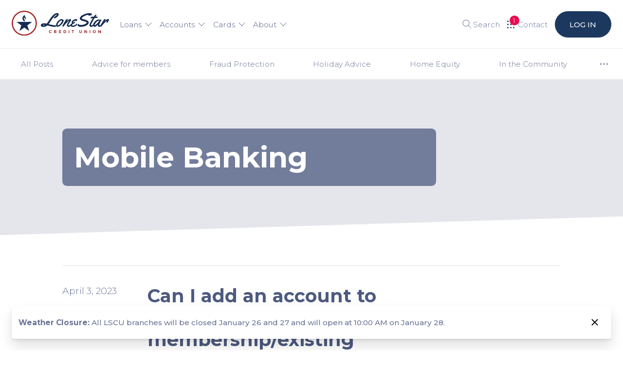

--- FILE ---
content_type: text/html; charset=UTF-8
request_url: https://lonestarcu.org/faq-category/mobile-banking/
body_size: 117068
content:
<!DOCTYPE html>
<html lang="en-US">
<head>
			            <script>(function(w,d,s,l,i){w[l]=w[l]||[];w[l].push({'gtm.start':
            new Date().getTime(),event:'gtm.js'});var f=d.getElementsByTagName(s)[0],
            j=d.createElement(s),dl=l!='dataLayer'?'&l='+l:'';j.async=true;j.src=
            'https://www.googletagmanager.com/gtm.js?id='+i+dl;f.parentNode.insertBefore(j,f);
            })(window,document,'script','dataLayer','GTM-59TC3GL');</script>
                    <script>(function(w,d,s,l,i){w[l]=w[l]||[];w[l].push({'gtm.start':
            new Date().getTime(),event:'gtm.js'});var f=d.getElementsByTagName(s)[0],
            j=d.createElement(s),dl=l!='dataLayer'?'&l='+l:'';j.async=true;j.src=
            'https://www.googletagmanager.com/gtm.js?id='+i+dl;f.parentNode.insertBefore(j,f);
            })(window,document,'script','dataLayer','GTM-P4XNZ6B');</script>
            <!-- Google Tag Manager (Universal Container 2.0) -->
	
	<!-- End Google Tag Manager -->
    		<meta charset="UTF-8">
	<meta name="viewport" content="width=device-width, initial-scale=1">
	<meta name="referrer" content="always">
	<link rel="pingback" href="">
	
	<!-- CODYHOUSE Util JS -->
	<script src="https://lonestarcu.org/wp-content/themes/bloomcu-base/assets/dist/util.js"></script>
	<!-- CODYHOUSE JS PE DETECTION -->
	<script>document.getElementsByTagName("html")[0].className += " js";</script>
	<meta name='robots' content='index, follow, max-image-preview:large, max-snippet:-1, max-video-preview:-1' />

	<!-- This site is optimized with the Yoast SEO plugin v26.7 - https://yoast.com/wordpress/plugins/seo/ -->
	<title>Mobile Banking Archives - Lone Star Credit Union</title>
	<link rel="canonical" href="https://lonestarcu.org/faq-category/mobile-banking/" />
	<meta property="og:locale" content="en_US" />
	<meta property="og:type" content="article" />
	<meta property="og:title" content="Mobile Banking Archives - Lone Star Credit Union" />
	<meta property="og:url" content="https://lonestarcu.org/faq-category/mobile-banking/" />
	<meta property="og:site_name" content="Lone Star Credit Union" />
	<meta name="twitter:card" content="summary_large_image" />
	<script type="application/ld+json" class="yoast-schema-graph">{"@context":"https://schema.org","@graph":[{"@type":"CollectionPage","@id":"https://lonestarcu.org/faq-category/mobile-banking/","url":"https://lonestarcu.org/faq-category/mobile-banking/","name":"Mobile Banking Archives - Lone Star Credit Union","isPartOf":{"@id":"https://lonestarcu.org/#website"},"breadcrumb":{"@id":"https://lonestarcu.org/faq-category/mobile-banking/#breadcrumb"},"inLanguage":"en-US"},{"@type":"BreadcrumbList","@id":"https://lonestarcu.org/faq-category/mobile-banking/#breadcrumb","itemListElement":[{"@type":"ListItem","position":1,"name":"Home","item":"https://lonestarcu.org/"},{"@type":"ListItem","position":2,"name":"Mobile Banking"}]},{"@type":"WebSite","@id":"https://lonestarcu.org/#website","url":"https://lonestarcu.org/","name":"Lone Star Credit Union","description":"Dallas, Greenville, Kaufman, &amp; Terrell","publisher":{"@id":"https://lonestarcu.org/#organization"},"potentialAction":[{"@type":"SearchAction","target":{"@type":"EntryPoint","urlTemplate":"https://lonestarcu.org/?s={search_term_string}"},"query-input":{"@type":"PropertyValueSpecification","valueRequired":true,"valueName":"search_term_string"}}],"inLanguage":"en-US"},{"@type":"Organization","@id":"https://lonestarcu.org/#organization","name":"Lone Star Credit Union","url":"https://lonestarcu.org/","logo":{"@type":"ImageObject","inLanguage":"en-US","@id":"https://lonestarcu.org/#/schema/logo/image/","url":"https://lonestarcu.org/wp-content/uploads/2022/09/LoneStar_Horizontal-1.svg","contentUrl":"https://lonestarcu.org/wp-content/uploads/2022/09/LoneStar_Horizontal-1.svg","width":383,"height":99,"caption":"Lone Star Credit Union"},"image":{"@id":"https://lonestarcu.org/#/schema/logo/image/"},"sameAs":["https://www.facebook.com/lonestarcreditunion/","https://www.instagram.com/lonestarcreditunion/","https://www.linkedin.com/company/lone-star-credit-union","https://www.youtube.com/@LSCU","https://www.tiktok.com/@lonestarcu"]}]}</script>
	<!-- / Yoast SEO plugin. -->


<link rel='dns-prefetch' href='//ajax.googleapis.com' />
<style id='wp-img-auto-sizes-contain-inline-css' type='text/css'>
img:is([sizes=auto i],[sizes^="auto," i]){contain-intrinsic-size:3000px 1500px}
/*# sourceURL=wp-img-auto-sizes-contain-inline-css */
</style>
<link rel='stylesheet' id='base-css' href='https://lonestarcu.org/wp-content/themes/bloomcu-base/assets/dist/app.css?v=1763416979' type='text/css' media='all' />
<link rel='stylesheet' id='client-css-css' href='https://lonestarcu.org/wp-content/themes/bloomcu-lonestar-child/assets/dist/app.css?v=1767910592' type='text/css' media='all' />
<script type="text/javascript" src="https://lonestarcu.org/wp-content/plugins/nelio-ab-testing/assets/dist/js/visitor-type.js" id="nelio-ab-testing-visitor-type-js"></script>
<script type="text/javascript" src="//ajax.googleapis.com/ajax/libs/jquery/3.6.0/jquery.min.js" id="jquery-js"></script>
<link rel="https://api.w.org/" href="https://lonestarcu.org/wp-json/" /><script type="text/javascript" src="//script.crazyegg.com/pages/scripts/0062/7613.js" async="async" ></script>		<style>
			.algolia-search-highlight {
				background-color: #fffbcc;
				border-radius: 2px;
				font-style: normal;
			}
		</style>
		<link rel="icon" href="https://lonestarcu.org/wp-content/uploads/2023/02/cropped-lonestar-favicon-bg-32x32.png" sizes="32x32" />
<link rel="icon" href="https://lonestarcu.org/wp-content/uploads/2023/02/cropped-lonestar-favicon-bg-192x192.png" sizes="192x192" />
<link rel="apple-touch-icon" href="https://lonestarcu.org/wp-content/uploads/2023/02/cropped-lonestar-favicon-bg-180x180.png" />
<meta name="msapplication-TileImage" content="https://lonestarcu.org/wp-content/uploads/2023/02/cropped-lonestar-favicon-bg-270x270.png" />
	<style id='global-styles-inline-css' type='text/css'>
:root{--wp--preset--aspect-ratio--square: 1;--wp--preset--aspect-ratio--4-3: 4/3;--wp--preset--aspect-ratio--3-4: 3/4;--wp--preset--aspect-ratio--3-2: 3/2;--wp--preset--aspect-ratio--2-3: 2/3;--wp--preset--aspect-ratio--16-9: 16/9;--wp--preset--aspect-ratio--9-16: 9/16;--wp--preset--color--black: #000000;--wp--preset--color--cyan-bluish-gray: #abb8c3;--wp--preset--color--white: #ffffff;--wp--preset--color--pale-pink: #f78da7;--wp--preset--color--vivid-red: #cf2e2e;--wp--preset--color--luminous-vivid-orange: #ff6900;--wp--preset--color--luminous-vivid-amber: #fcb900;--wp--preset--color--light-green-cyan: #7bdcb5;--wp--preset--color--vivid-green-cyan: #00d084;--wp--preset--color--pale-cyan-blue: #8ed1fc;--wp--preset--color--vivid-cyan-blue: #0693e3;--wp--preset--color--vivid-purple: #9b51e0;--wp--preset--gradient--vivid-cyan-blue-to-vivid-purple: linear-gradient(135deg,rgb(6,147,227) 0%,rgb(155,81,224) 100%);--wp--preset--gradient--light-green-cyan-to-vivid-green-cyan: linear-gradient(135deg,rgb(122,220,180) 0%,rgb(0,208,130) 100%);--wp--preset--gradient--luminous-vivid-amber-to-luminous-vivid-orange: linear-gradient(135deg,rgb(252,185,0) 0%,rgb(255,105,0) 100%);--wp--preset--gradient--luminous-vivid-orange-to-vivid-red: linear-gradient(135deg,rgb(255,105,0) 0%,rgb(207,46,46) 100%);--wp--preset--gradient--very-light-gray-to-cyan-bluish-gray: linear-gradient(135deg,rgb(238,238,238) 0%,rgb(169,184,195) 100%);--wp--preset--gradient--cool-to-warm-spectrum: linear-gradient(135deg,rgb(74,234,220) 0%,rgb(151,120,209) 20%,rgb(207,42,186) 40%,rgb(238,44,130) 60%,rgb(251,105,98) 80%,rgb(254,248,76) 100%);--wp--preset--gradient--blush-light-purple: linear-gradient(135deg,rgb(255,206,236) 0%,rgb(152,150,240) 100%);--wp--preset--gradient--blush-bordeaux: linear-gradient(135deg,rgb(254,205,165) 0%,rgb(254,45,45) 50%,rgb(107,0,62) 100%);--wp--preset--gradient--luminous-dusk: linear-gradient(135deg,rgb(255,203,112) 0%,rgb(199,81,192) 50%,rgb(65,88,208) 100%);--wp--preset--gradient--pale-ocean: linear-gradient(135deg,rgb(255,245,203) 0%,rgb(182,227,212) 50%,rgb(51,167,181) 100%);--wp--preset--gradient--electric-grass: linear-gradient(135deg,rgb(202,248,128) 0%,rgb(113,206,126) 100%);--wp--preset--gradient--midnight: linear-gradient(135deg,rgb(2,3,129) 0%,rgb(40,116,252) 100%);--wp--preset--font-size--small: 13px;--wp--preset--font-size--medium: 20px;--wp--preset--font-size--large: 36px;--wp--preset--font-size--x-large: 42px;--wp--preset--spacing--20: 0.44rem;--wp--preset--spacing--30: 0.67rem;--wp--preset--spacing--40: 1rem;--wp--preset--spacing--50: 1.5rem;--wp--preset--spacing--60: 2.25rem;--wp--preset--spacing--70: 3.38rem;--wp--preset--spacing--80: 5.06rem;--wp--preset--shadow--natural: 6px 6px 9px rgba(0, 0, 0, 0.2);--wp--preset--shadow--deep: 12px 12px 50px rgba(0, 0, 0, 0.4);--wp--preset--shadow--sharp: 6px 6px 0px rgba(0, 0, 0, 0.2);--wp--preset--shadow--outlined: 6px 6px 0px -3px rgb(255, 255, 255), 6px 6px rgb(0, 0, 0);--wp--preset--shadow--crisp: 6px 6px 0px rgb(0, 0, 0);}:where(.is-layout-flex){gap: 0.5em;}:where(.is-layout-grid){gap: 0.5em;}body .is-layout-flex{display: flex;}.is-layout-flex{flex-wrap: wrap;align-items: center;}.is-layout-flex > :is(*, div){margin: 0;}body .is-layout-grid{display: grid;}.is-layout-grid > :is(*, div){margin: 0;}:where(.wp-block-columns.is-layout-flex){gap: 2em;}:where(.wp-block-columns.is-layout-grid){gap: 2em;}:where(.wp-block-post-template.is-layout-flex){gap: 1.25em;}:where(.wp-block-post-template.is-layout-grid){gap: 1.25em;}.has-black-color{color: var(--wp--preset--color--black) !important;}.has-cyan-bluish-gray-color{color: var(--wp--preset--color--cyan-bluish-gray) !important;}.has-white-color{color: var(--wp--preset--color--white) !important;}.has-pale-pink-color{color: var(--wp--preset--color--pale-pink) !important;}.has-vivid-red-color{color: var(--wp--preset--color--vivid-red) !important;}.has-luminous-vivid-orange-color{color: var(--wp--preset--color--luminous-vivid-orange) !important;}.has-luminous-vivid-amber-color{color: var(--wp--preset--color--luminous-vivid-amber) !important;}.has-light-green-cyan-color{color: var(--wp--preset--color--light-green-cyan) !important;}.has-vivid-green-cyan-color{color: var(--wp--preset--color--vivid-green-cyan) !important;}.has-pale-cyan-blue-color{color: var(--wp--preset--color--pale-cyan-blue) !important;}.has-vivid-cyan-blue-color{color: var(--wp--preset--color--vivid-cyan-blue) !important;}.has-vivid-purple-color{color: var(--wp--preset--color--vivid-purple) !important;}.has-black-background-color{background-color: var(--wp--preset--color--black) !important;}.has-cyan-bluish-gray-background-color{background-color: var(--wp--preset--color--cyan-bluish-gray) !important;}.has-white-background-color{background-color: var(--wp--preset--color--white) !important;}.has-pale-pink-background-color{background-color: var(--wp--preset--color--pale-pink) !important;}.has-vivid-red-background-color{background-color: var(--wp--preset--color--vivid-red) !important;}.has-luminous-vivid-orange-background-color{background-color: var(--wp--preset--color--luminous-vivid-orange) !important;}.has-luminous-vivid-amber-background-color{background-color: var(--wp--preset--color--luminous-vivid-amber) !important;}.has-light-green-cyan-background-color{background-color: var(--wp--preset--color--light-green-cyan) !important;}.has-vivid-green-cyan-background-color{background-color: var(--wp--preset--color--vivid-green-cyan) !important;}.has-pale-cyan-blue-background-color{background-color: var(--wp--preset--color--pale-cyan-blue) !important;}.has-vivid-cyan-blue-background-color{background-color: var(--wp--preset--color--vivid-cyan-blue) !important;}.has-vivid-purple-background-color{background-color: var(--wp--preset--color--vivid-purple) !important;}.has-black-border-color{border-color: var(--wp--preset--color--black) !important;}.has-cyan-bluish-gray-border-color{border-color: var(--wp--preset--color--cyan-bluish-gray) !important;}.has-white-border-color{border-color: var(--wp--preset--color--white) !important;}.has-pale-pink-border-color{border-color: var(--wp--preset--color--pale-pink) !important;}.has-vivid-red-border-color{border-color: var(--wp--preset--color--vivid-red) !important;}.has-luminous-vivid-orange-border-color{border-color: var(--wp--preset--color--luminous-vivid-orange) !important;}.has-luminous-vivid-amber-border-color{border-color: var(--wp--preset--color--luminous-vivid-amber) !important;}.has-light-green-cyan-border-color{border-color: var(--wp--preset--color--light-green-cyan) !important;}.has-vivid-green-cyan-border-color{border-color: var(--wp--preset--color--vivid-green-cyan) !important;}.has-pale-cyan-blue-border-color{border-color: var(--wp--preset--color--pale-cyan-blue) !important;}.has-vivid-cyan-blue-border-color{border-color: var(--wp--preset--color--vivid-cyan-blue) !important;}.has-vivid-purple-border-color{border-color: var(--wp--preset--color--vivid-purple) !important;}.has-vivid-cyan-blue-to-vivid-purple-gradient-background{background: var(--wp--preset--gradient--vivid-cyan-blue-to-vivid-purple) !important;}.has-light-green-cyan-to-vivid-green-cyan-gradient-background{background: var(--wp--preset--gradient--light-green-cyan-to-vivid-green-cyan) !important;}.has-luminous-vivid-amber-to-luminous-vivid-orange-gradient-background{background: var(--wp--preset--gradient--luminous-vivid-amber-to-luminous-vivid-orange) !important;}.has-luminous-vivid-orange-to-vivid-red-gradient-background{background: var(--wp--preset--gradient--luminous-vivid-orange-to-vivid-red) !important;}.has-very-light-gray-to-cyan-bluish-gray-gradient-background{background: var(--wp--preset--gradient--very-light-gray-to-cyan-bluish-gray) !important;}.has-cool-to-warm-spectrum-gradient-background{background: var(--wp--preset--gradient--cool-to-warm-spectrum) !important;}.has-blush-light-purple-gradient-background{background: var(--wp--preset--gradient--blush-light-purple) !important;}.has-blush-bordeaux-gradient-background{background: var(--wp--preset--gradient--blush-bordeaux) !important;}.has-luminous-dusk-gradient-background{background: var(--wp--preset--gradient--luminous-dusk) !important;}.has-pale-ocean-gradient-background{background: var(--wp--preset--gradient--pale-ocean) !important;}.has-electric-grass-gradient-background{background: var(--wp--preset--gradient--electric-grass) !important;}.has-midnight-gradient-background{background: var(--wp--preset--gradient--midnight) !important;}.has-small-font-size{font-size: var(--wp--preset--font-size--small) !important;}.has-medium-font-size{font-size: var(--wp--preset--font-size--medium) !important;}.has-large-font-size{font-size: var(--wp--preset--font-size--large) !important;}.has-x-large-font-size{font-size: var(--wp--preset--font-size--x-large) !important;}
/*# sourceURL=global-styles-inline-css */
</style>
</head>

<body class="archive tax-faq-category term-mobile-banking term-17 wp-theme-bloomcu-base wp-child-theme-bloomcu-lonestar-child">
			            <!-- Google Tag Manager (noscript) (Universal Container 2.0) -->
            <noscript><iframe src="https://www.googletagmanager.com/ns.html?id=GTM-59TC3GL"
            height="0" width="0" style="display:none;visibility:hidden"></iframe></noscript>
            <!-- End Google Tag Manager (noscript) -->
                    <!-- Google Tag Manager (noscript) (Universal Container 2.0) -->
            <noscript><iframe src="https://www.googletagmanager.com/ns.html?id=GTM-P4XNZ6B"
            height="0" width="0" style="display:none;visibility:hidden"></iframe></noscript>
            <!-- End Google Tag Manager (noscript) -->
        				<header class="mega-nav mega-nav--mobile mega-nav--desktop@md position-relative js-mega-nav ">
  <div class="mega-nav__container">
    <!-- 👇 logo -->
    <a href="https://lonestarcu.org" class="mega-nav__logo">
            	<img
		src="https://lonestarcu.org/wp-content/themes/bloomcu-base/assets/images/blank.png"
		class="lazyload"
		alt="LoneStar_Horizontal (1)"
					data-srcset="https://lonestarcu.org/wp-content/uploads/2022/09/LoneStar_Horizontal-1.svg"
			data-sizes="auto"
			>
	    </a>
    <!-- 👇 icon buttons --mobile -->
    <div class="mega-nav__icon-btns mega-nav__icon-btns--mobile">
              <a id="main_nav_mobile_login_trigger" href="#modal_online_banking" class="mega-nav__icon-btn flex flex-column flex-row@md js-tour-login-trigger-mobile ws-nowrap" aria-controls="modal_online_banking" aria-label="Main Nav - Online Banking Login">
          <svg class="icon" viewBox="0 0 24 24" role="img" aria-label="Login Icon">
            <g class="icon__group" fill="none" stroke="currentColor" stroke-linecap="square" stroke-miterlimit="10" stroke-width="2">
              <circle cx="12" cy="6" r="4" />
              <path d="M12 13a8 8 0 00-8 8h16a8 8 0 00-8-8z" />
            </g>
          </svg>
          <span class="mega-nav__icon-label hide@md">Login</span>
        </a>
      
      <button class="reset mega-nav__icon-btn mega-nav__icon-btn--search js-tab-focus flex flex-column flex-row@md js-tour-search-trigger-mobile ws-nowrap js-dropdown-toggle-close-trigger " aria-label="Toggle search" aria-controls="mega-nav-search">
        <svg class="icon" aria-label="Search Icon" viewBox="0 0 24 24" role="img">
          <g class="icon__group" fill="none" stroke="currentColor" stroke-linecap="square" stroke-miterlimit="10" stroke-width="2">
            <path d="M4.222 4.222l15.556 15.556" />
            <path d="M19.778 4.222L4.222 19.778" />
            <circle cx="9.5" cy="9.5" r="6.5" />
          </g>
        </svg>
        <span class="mega-nav__icon-label">Search</span>
      </button>

      <button class="reset mega-nav__icon-btn mega-nav__icon-btn--menu js-tab-focus flex flex-column flex-row@md js-tour-navigation-trigger" aria-label="Toggle menu" aria-controls="mega-nav-navigation">
        <svg class="icon" viewBox="0 0 24 24" role="img" aria-label="Menu Icon">
          <g class="icon__group" fill="none" stroke="currentColor" stroke-linecap="square" stroke-miterlimit="10" stroke-width="2">
            <path d="M1 6h22" />
            <path d="M1 12h22" />
            <path d="M1 18h22" />
          </g>
        </svg>
        <span class="mega-nav__icon-label">Menu</span>
      </button>
    </div>
    
    <nav class="mega-nav__nav js-mega-nav__nav" id="mega-nav-navigation" aria-label="Main Menu">
                  <div class="mega-nav__nav-inner">
        
                  <div class="mega-nav__mobile-menu grid hide@md">
    <div class="mega-nav__mobile-menu-col col text-center padding-sm">
        <a href="/about/contact/branch-atm-finder/" class="mega-nav__mobile-menu-btn js-tab-focus">
            <div class="mega-nav__icon-wrap">
                <div class="icon icon--sm" style="background-image: url('https://lonestarcu.org/wp-content/themes/bloomcu-lonestar-child//assets/images/icons/pin-3.svg');"></div>
            </div>
            <span class="mega-nav__mobile-menu-btn-label">Locations</span>
        </a>
    </div>
    <div class="mega-nav__mobile-menu-col col text-center padding-sm">
        <a href="/about/contact/" class="mega-nav__mobile-menu-btn">
            <div class="mega-nav__icon-wrap">
                <div class="icon icon--sm" style="background-image: url('https://lonestarcu.org/wp-content/themes/bloomcu-lonestar-child//assets/images/icons/phone-call.svg');"></div>
            </div>
            <span class="mega-nav__mobile-menu-btn-label">Contact</span>
        </a>
    </div>
</div>                

    
    <ul id="nav-main" class="mega-nav__items">
        <li class="mega-nav__label">Menu</li>
                      
            <li class="mega-nav__item js-mega-nav__item ">
                
                                                            <button class="reset mega-nav__control js-mega-nav__control js-tab-focus js-dropdown-toggle-close-trigger" aria-label="Loans">
    Loans    <span class="mega-nav__arrow-icon" aria-hidden="true">
        <svg class="icon" viewBox="0 0 16 16" role="img">
            <g class="icon__group" fill="none" stroke="currentColor" stroke-linecap="square" stroke-miterlimit="10" stroke-width="2">
                <path d="M2 2l12 12" />
                <path d="M14 2L2 14" />
            </g>
        </svg>
    </span>
</button>                        

    <div class="mega-nav__sub-nav-wrapper">
        <div class="mega-nav__sub-nav mega-nav__sub-nav--layout-2 mega-nav__sub-nav--layout-2-columns-3">
                            <ul class="mega-nav__sub-items">
                                            <li class="mega-nav__label">
                                                        Vehicle                        </li>
                                                                                            <li class="mega-nav__sub-item flex items-center">
                                                                                                    				<a
					href="https://lonestarcu.org/loans/vehicle/auto-loans/"
										class="mega-nav__sub-link"
																			>	
					Auto Loans					 
					
				</a>
			                                                            </li>
                                                    <li class="mega-nav__sub-item flex items-center">
                                                                                                    				<a
					href="https://lonestarcu.org/loans/vehicle/auto-loans/first-time-auto-loan/"
										class="mega-nav__sub-link"
																			>	
					First Time Auto Loans					 
					
				</a>
			                                                            </li>
                                                    <li class="mega-nav__sub-item flex items-center">
                                                            </li>
                                                                
                    
                </ul>
                            <ul class="mega-nav__sub-items">
                                            <li class="mega-nav__label">
                                                        Personal                        </li>
                                                                                            <li class="mega-nav__sub-item flex items-center">
                                                                                                    				<a
					href="https://lonestarcu.org/loans/personal/credit-builder-loan/"
										class="mega-nav__sub-link"
																			>	
					Credit Builder Loan					 
					
				</a>
			                                                            </li>
                                                    <li class="mega-nav__sub-item flex items-center">
                                                                                                    				<a
					href="https://lonestarcu.org/loans/personal/personal-loans/"
										class="mega-nav__sub-link"
																			>	
					Personal Loans					 
					
				</a>
			                                                            </li>
                                                    <li class="mega-nav__sub-item flex items-center">
                                                                                                    				<a
					href="https://lonestarcu.org/loans/personal/personal-line-of-credit/"
										class="mega-nav__sub-link"
																			>	
					Personal Line of Credit					 
					
				</a>
			                                                            </li>
                                                    <li class="mega-nav__sub-item flex items-center">
                                                                                                    				<a
					href="https://lonestarcu.org/loans/personal/share-secured-loan/"
										class="mega-nav__sub-link"
																			>	
					Share Secured Loan					 
					
				</a>
			                                                            </li>
                                                    <li class="mega-nav__sub-item flex items-center">
                                                                                                    				<a
					href="https://lonestarcu.org/loans/personal/student-loans/"
										class="mega-nav__sub-link"
																			>	
					Student Loans					 
					
				</a>
			                                                            </li>
                                                                
                    
                </ul>
                            <ul class="mega-nav__sub-items">
                                            <li class="mega-nav__label">
                                                        Home                         </li>
                                                                                            <li class="mega-nav__sub-item flex items-center">
                                                                                                    				<a
					href="https://lonestarcu.org/loans/home/home-equity-loans/"
										class="mega-nav__sub-link"
																			>	
					Home Equity Loans					 
					
				</a>
			                                                            </li>
                                                    <li class="mega-nav__sub-item flex items-center">
                                                                                                    				<a
					href="https://lonestarcu.org/loans/home/mortgage-loans/"
										class="mega-nav__sub-link"
																			>	
					Mortgage Loans					 
					
				</a>
			                                                            </li>
                                                                
                    
                </ul>
                        <div class="mega-nav__col width-100% max-width-xs margin-x-auto">
                
                            </div>
        </div>
    </div>
                                                    
            </li>
                      
            <li class="mega-nav__item js-mega-nav__item ">
                
                                                            <button class="reset mega-nav__control js-mega-nav__control js-tab-focus js-dropdown-toggle-close-trigger" aria-label="Accounts">
    Accounts    <span class="mega-nav__arrow-icon" aria-hidden="true">
        <svg class="icon" viewBox="0 0 16 16" role="img">
            <g class="icon__group" fill="none" stroke="currentColor" stroke-linecap="square" stroke-miterlimit="10" stroke-width="2">
                <path d="M2 2l12 12" />
                <path d="M14 2L2 14" />
            </g>
        </svg>
    </span>
</button>                        

    <div class="mega-nav__sub-nav-wrapper">
        <div class="mega-nav__sub-nav mega-nav__sub-nav--layout-2 mega-nav__sub-nav--layout-2-columns-4">
                            <ul class="mega-nav__sub-items">
                                            <li class="mega-nav__label">
                                                        Checking Accounts                        </li>
                                                                                            <li class="mega-nav__sub-item flex items-center">
                                                                                                    				<a
					href="https://lonestarcu.org/accounts/checking/bonus-checking/"
										class="mega-nav__sub-link"
																			>	
					Bonus Checking					 
					
				</a>
			                                                            </li>
                                                    <li class="mega-nav__sub-item flex items-center">
                                                                                                    				<a
					href="https://lonestarcu.org/accounts/checking/freedom-checking/"
										class="mega-nav__sub-link"
																			>	
					Freedom Checking					 
					
				</a>
			                                                            </li>
                                                    <li class="mega-nav__sub-item flex items-center">
                                                                                                    				<a
					href="https://lonestarcu.org/accounts/checking/money-market-checking/"
										class="mega-nav__sub-link"
																			>	
					Money Market Checking					 
					
				</a>
			                                                            </li>
                                                    <li class="mega-nav__sub-item flex items-center">
                                                                                                    				<a
					href="https://lonestarcu.org/accounts/checking/student-checking/"
										class="mega-nav__sub-link"
																			>	
					Student Checking					 
					
				</a>
			                                                            </li>
                                                                
                    
                </ul>
                            <ul class="mega-nav__sub-items">
                                            <li class="mega-nav__label">
                                                        Savings Accounts                        </li>
                                                                                            <li class="mega-nav__sub-item flex items-center">
                                                                                                    				<a
					href="https://lonestarcu.org/accounts/savings/compare-savings-accounts/"
										class="mega-nav__sub-link"
																			>	
					Compare Savings Accounts					 
					
				</a>
			                                                            </li>
                                                    <li class="mega-nav__sub-item flex items-center">
                                                                                                    				<a
					href="https://lonestarcu.org/accounts/savings/certificates-of-deposit/"
										class="mega-nav__sub-link"
																			>	
					Certificates of Deposit					 
					
				</a>
			                                                            </li>
                                                    <li class="mega-nav__sub-item flex items-center">
                                                                                                    				<a
					href="https://lonestarcu.org/accounts/savings/holiday-club-account/"
										class="mega-nav__sub-link"
																			>	
					Holiday Club Accounts					 
					
				</a>
			                                                            </li>
                                                    <li class="mega-nav__sub-item flex items-center">
                                                                                                    				<a
					href="https://lonestarcu.org/accounts/savings/save-to-win/"
										class="mega-nav__sub-link"
																			>	
					Save to Win 					 
					
				</a>
			                                                            </li>
                                                    <li class="mega-nav__sub-item flex items-center">
                                                                                                    				<a
					href="https://lonestarcu.org/accounts/savings/special-savings/"
										class="mega-nav__sub-link"
																			>	
					Special Savings Accounts					 
					
				</a>
			                                                            </li>
                                                    <li class="mega-nav__sub-item flex items-center">
                                                                                                    				<a
					href="https://lonestarcu.org/accounts/savings/share-savings/"
										class="mega-nav__sub-link"
																			>	
					Share Savings Accounts					 
					
				</a>
			                                                            </li>
                                                    <li class="mega-nav__sub-item flex items-center">
                                                                                                    				<a
					href="https://lonestarcu.org/accounts/savings/youth-accounts/"
										class="mega-nav__sub-link"
																			>	
					Youth Savings					 
					
				</a>
			                                                            </li>
                                                                
                    
                </ul>
                            <ul class="mega-nav__sub-items">
                                            <li class="mega-nav__label">
                                                        Services                        </li>
                                                                                            <li class="mega-nav__sub-item flex items-center">
                                                                                                    				<a
					href="https://lonestarcu.org/resources/crypto/"
										class="mega-nav__sub-link"
																			>	
					Cryptocurrency					 
					
				</a>
			                                                            </li>
                                                    <li class="mega-nav__sub-item flex items-center">
                                                                                                    				<a
					href="https://lonestarcu.org/services/lone-star-investment-solutions/"
										class="mega-nav__sub-link"
																			>	
					Lone Star Investment Solutions					 
					
				</a>
			                                                            </li>
                                                    <li class="mega-nav__sub-item flex items-center">
                                                                                                    				<a
					href="https://lonestarcu.org/resources/greenpath-financial-education-services/"
										class="mega-nav__sub-link"
																			>	
					GreenPath Financial Wellness					 
					
				</a>
			                                                            </li>
                                                    <li class="mega-nav__sub-item flex items-center">
                                                                                                    				<a
					href="https://lonestarcu.org/resources/trustage-insurance/"
										class="mega-nav__sub-link"
																			>	
					TruStage Insurance					 
					
				</a>
			                                                            </li>
                                                                
                    
                </ul>
                            <ul class="mega-nav__sub-items">
                                            <li class="mega-nav__label">
                                                        Digital &amp; Mobile                        </li>
                                                                                            <li class="mega-nav__sub-item flex items-center">
                                                                                                    				<a
					href="https://lonestarcu.org/online-mobile/digital-banking/"
										class="mega-nav__sub-link"
																			>	
					Digital Banking					 
					
				</a>
			                                                            </li>
                                                    <li class="mega-nav__sub-item flex items-center">
                                                                                                    				<a
					href="https://lonestarcu.org/cards/lscu-cards-app/"
										class="mega-nav__sub-link"
																			>	
					LSCU Cards App					 
					
				</a>
			                                                            </li>
                                                    <li class="mega-nav__sub-item flex items-center">
                                                                                                    				<a
					href="https://lonestarcu.org/online-mobile/mobile/mobile-banking/"
										class="mega-nav__sub-link"
																			>	
					Mobile Banking					 
					
				</a>
			                                                            </li>
                                                                
                    
                </ul>
                        <div class="mega-nav__col width-100% max-width-xs margin-x-auto">
                
                            </div>
        </div>
    </div>
                                                    
            </li>
                      
            <li class="mega-nav__item js-mega-nav__item mega-nav__item--relative">
                
                                                            <button class="reset mega-nav__control js-mega-nav__control js-tab-focus js-dropdown-toggle-close-trigger" aria-label="Cards">
    Cards    <span class="mega-nav__arrow-icon" aria-hidden="true">
        <svg class="icon" viewBox="0 0 16 16" role="img">
            <g class="icon__group" fill="none" stroke="currentColor" stroke-linecap="square" stroke-miterlimit="10" stroke-width="2">
                <path d="M2 2l12 12" />
                <path d="M14 2L2 14" />
            </g>
        </svg>
    </span>
</button>                        

    <div class="mega-nav__sub-nav-wrapper">
        <div class="mega-nav__sub-nav mega-nav__sub-nav--layout-2 mega-nav__sub-nav--layout-2-columns-2">
                            <ul class="mega-nav__sub-items">
                                            <li class="mega-nav__label">
                                                        Credit Cards                        </li>
                                                                                            <li class="mega-nav__sub-item flex items-center">
                                                                                                    				<a
					href="https://lonestarcu.org/cards/credit/goodrewards-visa-credit-card/"
										class="mega-nav__sub-link"
																			>	
					goodRewards Visa Credit Card					 
					
				</a>
			                                                            </li>
                                                    <li class="mega-nav__sub-item flex items-center">
                                                                                                    				<a
					href="https://lonestarcu.org/cards/credit/goodrate-visa-credit-card/"
										class="mega-nav__sub-link"
																			>	
					goodRate Visa Credit Card					 
					
				</a>
			                                                            </li>
                                                    <li class="mega-nav__sub-item flex items-center">
                                                                                                    				<a
					href="https://dxonline.pscu.com/wps/portal/accesspoint/login?req=HUZ6vGrLRQhbJSSkZ2LMyQ"
										class="mega-nav__sub-link"
																			>	
					Cardholder Login					 
					
				</a>
			                                                            </li>
                                                                
                    
                </ul>
                            <ul class="mega-nav__sub-items">
                                            <li class="mega-nav__label">
                                                        Debit Cards                        </li>
                                                                                            <li class="mega-nav__sub-item flex items-center">
                                                                                                    				<a
					href="https://lonestarcu.org/cards/visa-debit-cards/"
										class="mega-nav__sub-link"
																			>	
					Visa Debit Cards					 
					
				</a>
			                                                            </li>
                                                                
                    
                </ul>
                        <div class="mega-nav__col width-100% max-width-xs margin-x-auto">
                
                            </div>
        </div>
    </div>
                                                    
            </li>
                      
            <li class="mega-nav__item js-mega-nav__item ">
                
                                                            <button class="reset mega-nav__control js-mega-nav__control js-tab-focus js-dropdown-toggle-close-trigger" aria-label="About">
    About    <span class="mega-nav__arrow-icon" aria-hidden="true">
        <svg class="icon" viewBox="0 0 16 16" role="img">
            <g class="icon__group" fill="none" stroke="currentColor" stroke-linecap="square" stroke-miterlimit="10" stroke-width="2">
                <path d="M2 2l12 12" />
                <path d="M14 2L2 14" />
            </g>
        </svg>
    </span>
</button>                        

    <div class="mega-nav__sub-nav-wrapper">
        <div class="mega-nav__sub-nav mega-nav__sub-nav--layout-2 mega-nav__sub-nav--layout-2-columns-3">
                            <ul class="mega-nav__sub-items">
                                            <li class="mega-nav__label">
                                                        Contact                         </li>
                                                                                            <li class="mega-nav__sub-item flex items-center">
                                                                                                    				<a
					href="https://lonestarcu.org/about/contact-us/"
										class="mega-nav__sub-link"
																			>	
					Contact Us					 
					
				</a>
			                                                            </li>
                                                    <li class="mega-nav__sub-item flex items-center">
                                                                                                    				<a
					href="https://lonestarcu.org/about/branch-atm-finder/"
										class="mega-nav__sub-link"
																			>	
					Branch &amp; ATM Finder					 
					
				</a>
			                                                            </li>
                                                                
                    
                </ul>
                            <ul class="mega-nav__sub-items">
                                            <li class="mega-nav__label">
                                                        About                         </li>
                                                                                            <li class="mega-nav__sub-item flex items-center">
                                                                                                    				<a
					href="https://lonestarcu.org/about/our-story/"
										class="mega-nav__sub-link"
																			>	
					Our Story					 
					
				</a>
			                                                            </li>
                                                    <li class="mega-nav__sub-item flex items-center">
                                                                                                    				<a
					href="https://lonestarcu.org/about/our-leadership/"
										class="mega-nav__sub-link"
																			>	
					Our Leadership					 
					
				</a>
			                                                            </li>
                                                    <li class="mega-nav__sub-item flex items-center">
                                                                                                    				<a
					href="https://lonestarcu.org/membership/become-a-member/"
										class="mega-nav__sub-link"
																			>	
					Become a Member					 
					
				</a>
			                                                            </li>
                                                    <li class="mega-nav__sub-item flex items-center">
                                                            </li>
                                                                
                    
                </ul>
                            <ul class="mega-nav__sub-items">
                                            <li class="mega-nav__label">
                                                        Other                         </li>
                                                                                            <li class="mega-nav__sub-item flex items-center">
                                                                                                    				<a
					href="https://lonestarcu.org/about/careers/"
										class="mega-nav__sub-link"
																			>	
					Careers 					 
					
				</a>
			                                                            </li>
                                                    <li class="mega-nav__sub-item flex items-center">
                                                                                                    				<a
					href="https://lonestarcu.org/about/blog/"
										class="mega-nav__sub-link"
																			>	
					Blog					 
					
				</a>
			                                                            </li>
                                                                
                    
                </ul>
                        <div class="mega-nav__col width-100% max-width-xs margin-x-auto">
                
                            </div>
        </div>
    </div>
                                                    
            </li>
            </ul>
        <div class="mega-nav__routing-no hide@md margin-top-xl">
    <div class="routing-number-component js-routing-number-copy">
    <span class="routing-number" >Routing#: 311079869</span>
    <button 
        class="reset copy-routing-number js-routing-number-copy-trigger text-sm border padding-x-xs padding-y-xxxs margin-left-sm cursor-pointer"
        id="mobile_copy_routing_number_copy_routing_no_trigger"
        aria-label="Mobile Nav - Copy Routing Number"
    >
        Copy    </button>
    <label for="mobile_copy_routing_number" class="sr-only">Mobile Nav - Copy Routing Number</label>
    <input class="js-routing-number-copy-input sr-only" name="mobile_copy_routing_number" id = "mobile_copy_routing_number" type="text" value="311079869" >
</div>

</div>
        <ul class="mega-nav__items flex@md hide items-stretch gap-x-sm">
          <!-- 👇 icon buttons --desktop -->
          
          <li class="mega-nav__icon-btns mega-nav__icon-btns--desktop flex ">

            <button class="reset mega-nav__icon-btn mega-nav__icon-btn--search js-tab-focus text-sm js-tour-search-trigger padding-sm padding-right-0" aria-label="Toggle search" aria-controls="mega-nav-search">
              <svg class="icon icon--sm icon--bg" aria-label="Search Icon" role="img" viewBox="0 0 24 24">
                <g class="icon__group" fill="none" stroke="currentColor" stroke-linecap="square" stroke-miterlimit="10" stroke-width="2">
                  <path d="M4.222 4.222l15.556 15.556" />
                  <path d="M19.778 4.222L4.222 19.778" />
                  <circle cx="9.5" cy="9.5" r="6.5" />
                </g>
              </svg>
              <span class="mega-nav__icon-label">Search</span>
            </button>

          </li>
          
                          <li class="hide block@md">
                    
        <div class="dropdown-toggle js-dropdown-toggle">
            
                <button class="js-tour-help-trigger js-dropdown-toggle-trigger text-sm reset color-inherit flex height-100% width-100% flex-center mega-nav__icon-btn dropdown-toggle-trigger padding-y-sm" aria-controls='help_menu' aria-label="Open Help Menu" aria-controls="help_menu">
                                        <div class="icon icon--btn icon--bg position-relative  margin-right-xs" style="background-image:url(https://lonestarcu.org/wp-content/themes/bloomcu-lonestar-child//assets/images/icons/help.svg);">
                                                <notifications-count class="vue-notifications-component position-absolute top-0 right-0 -translate-Y-50%"></notifications-count>
                                            </div>
                                                                <span class="mega-nav__icon-label">Contact</span>
                                    </button>
                                    <div class="dropdown-toggle__menu js-dropdown-toggle-menu js-help-menu">
                        <ul class="dropdown-toggle__nav text-base" aria-label="Help Menu" id="help_menu">
                                                            <li class="dropdown__title">Contact</li>
                               
                                                                                                <li>
                                        				<a
					href="https://lonestarcu.org/about/contact-us/"
										class="dropdown__item"
											aria-label="Contact Us"
																			>	
					Contact Us					 
					
				</a>
			                                    </li>
                                                                                                                                <li>
                                        				<a
					href="https://lonestarcu.org/about/contact-page/branch-atm-finder/"
										class="dropdown__item"
											aria-label="Branch &amp; ATM Finder"
																			>	
					Branch &amp; ATM Finder					 
					
				</a>
			                                    </li>
                                                                                                                        <li class="position-relative">
                                    <notifications-trigger class="vue-notifications-component dropdown__item cursor-pointer js-dropdown-toggle-close-trigger">
                                        Show Notifications                                    </notifications-trigger>
                                    <notifications-count class="vue-notifications-component position-absolute right-0 top-50% -translate-y-50% dropdown__item"></notifications-count>
                                </li>
                                                        <li>
                                
                                <div class="routing-number-component js-routing-number-copy">
    <span class="dropdown__item routing-number" >Routing#: 311079869</span>
    <button 
        class="reset copy-routing-number js-routing-number-copy-trigger text-sm border padding-x-xs padding-y-xxxs margin-left-sm cursor-pointer"
        id="mega_nav_copy_routing_number_copy_routing_no_trigger"
        aria-label="Mega Nav - Copy Routing Number"
    >
        Copy    </button>
    <label for="mega_nav_copy_routing_number" class="sr-only">Mega Nav - Copy Routing Number</label>
    <input class="js-routing-number-copy-input sr-only" name="mega_nav_copy_routing_number" id = "mega_nav_copy_routing_number" type="text" value="311079869" >
</div>

                            </li>
                        </ul>
                    </div>

                            
        </div>
                  </li>
                      
              <li class="mega-nav__item js-mega-nav__item display@md">
        				<a
					href="#"
										class="btn btn--primary btn--sm mega-nav__btn js-tab-focus js-tour-login-trigger js-mega-nav__control"
																id="main_nav_desktop_login_trigger"
														>	
					Log in					 
					
				</a>
			        <div class="mega-nav__sub-nav-wrapper mega-nav__sub-nav-wrapper--login">
        <div class="mega-nav__sub-nav mega-nav__sub-nav--layout-login">
            
<div class="login-form max-width-xxxs container">
            <a class="btn btn--primary width-100%" href="https://banking.lonestarcu.org/sign-in" target="_blank" rel="noopener noreferrer" title="Click here to log in to digital banking">
      <i class="fa fa-lock" aria-hidden="true"></i> LOG IN
    </a>
    <div class="login-form__links flex justify-center margin-bottom-md ">
    <a class="login-form__link margin-right-lg" target="_blank" rel="noopener noreferrer" href="https://banking.lonestarcu.org/enrollment">Enroll</a>
    <a class="login-form__link" target="_blank" rel="noopener noreferrer" href="https://banking.lonestarcu.org/forgot-password">Forgot Password</a>    
        
</div>
<div class="login-form__register-link">
    <a
        class="login-form__link text-center padding-y-md text-uppercase text-sm color-primary block letter-spacing-md"
        href="https://lonestarcu.org/resources/make-loan-payment/"
        target="_blank" rel="noopener noreferrer"
    >
        Make a Payment    </a>
</div>

</div>
            
        </div>
        </div>
    </li>
    
    
        </ul>
      </div>
          </nav>
    <!-- 👇 search -->
    <div class="mega-nav__search js-mega-nav__search" id="mega-nav-search">
      <div class="mega-nav__search-inner">
        <search-algolia input_id="main_nav_search" class="vue-component" v-bind:popular_terms="['Routing #', 'Trouble logging in', 'Loan payments']"></search-algolia>

    </div>    </div>
  </div>
</header>
	<main class="g-l-main-container" aria-label="Page Content">
	
	<a href="#main-content" class="c-skip-nav">Skip nav to main content.</a>


	<div id="main-content">

			
	
    <section class="sub-navigation">
                <div class="container max-width-lg">
            <nav class="adapt-nav text-sm js-adapt-nav" aria-label="Post Categories">
                <ul class="adapt-nav__list justify-between js-adapt-nav__list">
                <li class="adapt-nav__item js-adapt-nav__item">
                    <a
                        href="https://lonestarcu.org/about/blog/"
                        class="adapt-nav__link"
                                                aria-label="Category: All posts "
                    >All Posts</a>
                </li>
                                            <li class="adapt-nav__item js-adapt-nav__item">
                            <a
                                href="https://lonestarcu.org/category/advice-for-members/"
                                class="adapt-nav__link"
                                                                aria-label="Category: Advice for members"
                            >Advice for members</a>
                        </li>
                                            <li class="adapt-nav__item js-adapt-nav__item">
                            <a
                                href="https://lonestarcu.org/category/fraud-protection/"
                                class="adapt-nav__link"
                                                                aria-label="Category: Fraud Protection"
                            >Fraud Protection</a>
                        </li>
                                            <li class="adapt-nav__item js-adapt-nav__item">
                            <a
                                href="https://lonestarcu.org/category/holiday-advice/"
                                class="adapt-nav__link"
                                                                aria-label="Category: Holiday Advice"
                            >Holiday Advice</a>
                        </li>
                                            <li class="adapt-nav__item js-adapt-nav__item">
                            <a
                                href="https://lonestarcu.org/category/home-equity/"
                                class="adapt-nav__link"
                                                                aria-label="Category: Home Equity"
                            >Home Equity</a>
                        </li>
                                            <li class="adapt-nav__item js-adapt-nav__item">
                            <a
                                href="https://lonestarcu.org/category/in-the-community/"
                                class="adapt-nav__link"
                                                                aria-label="Category: In the Community"
                            >In the Community</a>
                        </li>
                                            <li class="adapt-nav__item js-adapt-nav__item">
                            <a
                                href="https://lonestarcu.org/category/making-a-big-purchase/"
                                class="adapt-nav__link"
                                                                aria-label="Category: Making a Big Purchase"
                            >Making a Big Purchase</a>
                        </li>
                                            <li class="adapt-nav__item js-adapt-nav__item">
                            <a
                                href="https://lonestarcu.org/category/managing-your-money/"
                                class="adapt-nav__link"
                                                                aria-label="Category: Managing Your Money"
                            >Managing Your Money</a>
                        </li>
                                            <li class="adapt-nav__item js-adapt-nav__item">
                            <a
                                href="https://lonestarcu.org/category/news/"
                                class="adapt-nav__link"
                                                                aria-label="Category: News"
                            >News</a>
                        </li>
                                            <li class="adapt-nav__item js-adapt-nav__item">
                            <a
                                href="https://lonestarcu.org/category/saving-for-the-future/"
                                class="adapt-nav__link"
                                                                aria-label="Category: Saving for the Future"
                            >Saving for the Future</a>
                        </li>
                                            <li class="adapt-nav__item js-adapt-nav__item">
                            <a
                                href="https://lonestarcu.org/category/saving-money/"
                                class="adapt-nav__link"
                                                                aria-label="Category: Saving Money"
                            >Saving Money</a>
                        </li>
                                            <li class="adapt-nav__item js-adapt-nav__item">
                            <a
                                href="https://lonestarcu.org/category/scams/"
                                class="adapt-nav__link"
                                                                aria-label="Category: Scams"
                            >Scams</a>
                        </li>
                                            <li class="adapt-nav__item js-adapt-nav__item">
                            <a
                                href="https://lonestarcu.org/category/uncategorized/"
                                class="adapt-nav__link"
                                                                aria-label="Category: Uncategorized"
                            >Uncategorized</a>
                        </li>
                                        <li class="adapt-nav__item adapt-nav__item--more adapt-nav__item--hidden js-adapt-nav__item--more">
                        <button class="reset adapt-nav__btn js-tab-focus" data-label="Show more items" aria-label="Show more items">
                            <svg aria-label="Elipses icon" class="icon" role="img" viewBox="0 0 16 16"><circle cx="8" cy="7.5" r="1.5" /><circle cx="1.5" cy="7.5" r="1.5" /><circle cx="14.5" cy="7.5" r="1.5" /></svg>
                        </button>

                        <ul class="adapt-nav__dropdown" id="adapt-nav-dropdown">
                            <!-- list items will be created using JS when required -->
                        </ul> 
                    </li>
                </ul>
            </nav>
        </div>
    </section>

<div class="g-page-content">
    <div class="t-article-v3__hero margin-bottom-xl">
        <div class="container max-width-md">
            <div class="max-width-adaptive-sm">
                <div class="t-article-v3__intro-text text-component text-left">
                    <h1 class="text-xxxl color-inherit">Mobile Banking</h1>
                </div>
            </div>
        </div>
    </div>
    <div class="container max-width-md padding-bottom-xl">
        
        <ul>
                            <li>
                    <a class="story-v3 padding-y-lg"
                        href="https://lonestarcu.org/faqs/can-i-add-an-account-to-my-current-membership-existing-account/"
                    >
                        <div class="grid gap-md">
                        <div class="col-3@md col-2@lg">
                            <p class="text-base position-relative z-index-2"><time datetime="2023-04-03">April 3, 2023</time></p>
                        </div>

                        <div class="text-component col-6@md position-relative z-index-2">
                            <h2 class="story-v3__title text-xl">Can I add an account to my current membership/existing account?</h2>
                            <p class="text-base color-contrast-higher opacity-80%">Yes. On the desktop version of digital banking, click the plus sign to take you...</p>
                        </div>

                        <div class="display@md col@md flex@md justify-end">
                                                    </div>
                        </div>
                    </a>
                </li>
                            <li>
                    <a class="story-v3 padding-y-lg"
                        href="https://lonestarcu.org/faqs/how-do-i-enable-face-id/"
                    >
                        <div class="grid gap-md">
                        <div class="col-3@md col-2@lg">
                            <p class="text-base position-relative z-index-2"><time datetime="2022-10-18">October 18, 2022</time></p>
                        </div>

                        <div class="text-component col-6@md position-relative z-index-2">
                            <h2 class="story-v3__title text-xl">How do I enable Face ID on iOS?</h2>
                            <p class="text-base color-contrast-higher opacity-80%">From the More menu in the iOS (Apple) app, select App Settings and turn the...</p>
                        </div>

                        <div class="display@md col@md flex@md justify-end">
                                                    </div>
                        </div>
                    </a>
                </li>
                            <li>
                    <a class="story-v3 padding-y-lg"
                        href="https://lonestarcu.org/faqs/what-accounts-can-mobile-deposits-be-made-to/"
                    >
                        <div class="grid gap-md">
                        <div class="col-3@md col-2@lg">
                            <p class="text-base position-relative z-index-2"><time datetime="2022-10-18">October 18, 2022</time></p>
                        </div>

                        <div class="text-component col-6@md position-relative z-index-2">
                            <h2 class="story-v3__title text-xl">What accounts can mobile deposits be made to?</h2>
                            <p class="text-base color-contrast-higher opacity-80%">A mobile deposit can be applied to any savings, checking or loan account.</p>
                        </div>

                        <div class="display@md col@md flex@md justify-end">
                                                    </div>
                        </div>
                    </a>
                </li>
                            <li>
                    <a class="story-v3 padding-y-lg"
                        href="https://lonestarcu.org/faqs/when-will-mobile-deposits-made-through-the-lscu-app-be-available/"
                    >
                        <div class="grid gap-md">
                        <div class="col-3@md col-2@lg">
                            <p class="text-base position-relative z-index-2"><time datetime="2022-10-18">October 18, 2022</time></p>
                        </div>

                        <div class="text-component col-6@md position-relative z-index-2">
                            <h2 class="story-v3__title text-xl">When will mobile deposits made through the LSCU app be available?</h2>
                            <p class="text-base color-contrast-higher opacity-80%">Mobile deposits are posted hourly Monday – Friday between the hours of 8:00 am –...</p>
                        </div>

                        <div class="display@md col@md flex@md justify-end">
                                                    </div>
                        </div>
                    </a>
                </li>
                            <li>
                    <a class="story-v3 padding-y-lg"
                        href="https://lonestarcu.org/faqs/will-i-need-to-enroll-for-mobile-deposit/"
                    >
                        <div class="grid gap-md">
                        <div class="col-3@md col-2@lg">
                            <p class="text-base position-relative z-index-2"><time datetime="2022-10-18">October 18, 2022</time></p>
                        </div>

                        <div class="text-component col-6@md position-relative z-index-2">
                            <h2 class="story-v3__title text-xl">Will I need to enroll for mobile deposit?</h2>
                            <p class="text-base color-contrast-higher opacity-80%">No, there is no enrollment process for mobile deposit. Once you are enrolled in digital...</p>
                        </div>

                        <div class="display@md col@md flex@md justify-end">
                                                    </div>
                        </div>
                    </a>
                </li>
                            <li>
                    <a class="story-v3 padding-y-lg"
                        href="https://lonestarcu.org/faqs/where-do-i-go-to-transfer-money-make-a-mobile-deposit-or-set-up-alerts-in-mobile-banking/"
                    >
                        <div class="grid gap-md">
                        <div class="col-3@md col-2@lg">
                            <p class="text-base position-relative z-index-2"><time datetime="2022-10-18">October 18, 2022</time></p>
                        </div>

                        <div class="text-component col-6@md position-relative z-index-2">
                            <h2 class="story-v3__title text-xl">Where do I go to transfer money, make a mobile deposit, or set up alerts in mobile banking?</h2>
                            <p class="text-base color-contrast-higher opacity-80%">Click the red plus sign at the bottom or your App, or click the dots...</p>
                        </div>

                        <div class="display@md col@md flex@md justify-end">
                                                    </div>
                        </div>
                    </a>
                </li>
                            <li>
                    <a class="story-v3 padding-y-lg"
                        href="https://lonestarcu.org/faqs/is-there-a-charge-to-use-mobile-banking/"
                    >
                        <div class="grid gap-md">
                        <div class="col-3@md col-2@lg">
                            <p class="text-base position-relative z-index-2"><time datetime="2022-10-18">October 18, 2022</time></p>
                        </div>

                        <div class="text-component col-6@md position-relative z-index-2">
                            <h2 class="story-v3__title text-xl">Is there a charge to use mobile banking?</h2>
                            <p class="text-base color-contrast-higher opacity-80%">No, LSCU mobile banking is free.</p>
                        </div>

                        <div class="display@md col@md flex@md justify-end">
                                                    </div>
                        </div>
                    </a>
                </li>
                            <li>
                    <a class="story-v3 padding-y-lg"
                        href="https://lonestarcu.org/faqs/what-devices-can-be-used-with-mobile-banking/"
                    >
                        <div class="grid gap-md">
                        <div class="col-3@md col-2@lg">
                            <p class="text-base position-relative z-index-2"><time datetime="2022-10-18">October 18, 2022</time></p>
                        </div>

                        <div class="text-component col-6@md position-relative z-index-2">
                            <h2 class="story-v3__title text-xl">What devices can be used with mobile banking?</h2>
                            <p class="text-base color-contrast-higher opacity-80%">iOS and Android devices can be used with the LSCU app.</p>
                        </div>

                        <div class="display@md col@md flex@md justify-end">
                                                    </div>
                        </div>
                    </a>
                </li>
                            <li>
                    <a class="story-v3 padding-y-lg"
                        href="https://lonestarcu.org/faqs/what-is-mobile-banking/"
                    >
                        <div class="grid gap-md">
                        <div class="col-3@md col-2@lg">
                            <p class="text-base position-relative z-index-2"><time datetime="2022-10-18">October 18, 2022</time></p>
                        </div>

                        <div class="text-component col-6@md position-relative z-index-2">
                            <h2 class="story-v3__title text-xl">What is mobile banking?</h2>
                            <p class="text-base color-contrast-higher opacity-80%">Mobile banking is a service that allows you to perform banking transactions from your mobile...</p>
                        </div>

                        <div class="display@md col@md flex@md justify-end">
                                                    </div>
                        </div>
                    </a>
                </li>
                            <li>
                    <a class="story-v3 padding-y-lg"
                        href="https://lonestarcu.org/faqs/will-i-have-to-re-enroll-in-digital-banking/"
                    >
                        <div class="grid gap-md">
                        <div class="col-3@md col-2@lg">
                            <p class="text-base position-relative z-index-2"><time datetime="2022-10-18">October 18, 2022</time></p>
                        </div>

                        <div class="text-component col-6@md position-relative z-index-2">
                            <h2 class="story-v3__title text-xl">Why can&#8217;t I access digital banking?</h2>
                            <p class="text-base color-contrast-higher opacity-80%">Make sure you have the newest version of the LSCU digital banking app, check your...</p>
                        </div>

                        <div class="display@md col@md flex@md justify-end">
                                                    </div>
                        </div>
                    </a>
                </li>
                    </ul>
	</div>
    <div class="container max-width-adaptive-md padding-bottom-xl">
            </div>
    
<div class="modal modal--animate-translate-down flex flex-center bg-black bg-opacity-90% padding-md js-modal md" id="test-modal" data-modal-prevent-scroll="body">
  <div class="modal__content width-100% max-width-md max-height-100% overflow-auto bg radius-md shadow-md flex flex-column" role="alertdialog" aria-labelledby="test-modal-title">
    <div class="bg-contrast-lower padding-y-sm padding-x-md flex items-center justify-between flex-shrink-0">
      <h2 class="h4 text-truncate" id="test-modal-title">Test Modal</h2>
      <button class="reset modal__close-btn modal__close-btn--inner js-modal__close js-tab-focus cursor-pointer box-shadow-none color-white radius-full bg-primary" aria-label="Close Modal: test-modal">
        <svg class="icon" viewBox="0 0 20 20">
          <title>Close modal window</title>
          <g fill="none" stroke="currentColor" stroke-miterlimit="10" stroke-width="2" stroke-linecap="round" stroke-linejoin="round">
            <line x1="3" y1="3" x2="17" y2="17" />
            <line x1="17" y1="3" x2="3" y2="17" />
          </g>
        </svg>
      </button>
    </div>

    <div class="padding-y-sm padding-x-md flex-grow overflow-auto momentum-scrolling">
              <section class="margin-bottom-xxl">
          <div class="text-component" id="test-modal-message">
            <h2>Modal Content</h2>
<p>Ea rerum vel molestiae omnis molestias. Et ut officiis aliquam earum et cum deleniti. Rerum temporibus ex cumque doloribus voluptatem alias.</p>
          </div>
        </section>
            <section class="table-block position-relative margin-bottom-xl margin-bottom-xxl@md padding-bottom-xl " data-theme="" data-block-id="table--default" >
     
    <div class="container max-width-lg position-relative">

        <!-- Section title -->
        
        <!-- Table -->
                    
<div class="table-component">
    <!-- Table title -->
        <span class="margin-bottom-sm h3 block">Example table</span>
       
    <table class="table table--expanded@sm position-relative z-index-1 width-100% margin-bottom-md js-table" role="presentation">
        <!-- Table Header -->
                    <thead class="table__header table__header--sticky" role="presentation">
                <tr class="table__row" role="presentation">
                                            <th class="table__cell text-left" scope="col" role="presentation">Column Title</th>
                                            <th class="table__cell text-left" scope="col" role="presentation">Column Title</th>
                                            <th class="table__cell text-left" scope="col" role="presentation">Column Title</th>
                                    </tr>
            </thead>
        
        <!-- Table -->
        <tbody class="table__body" role="presentation">
                                                <tr class="table__row" role="presentation">

                                                    <td class="table__cell" role="presentation">
                                                                    <span class="table__label" aria-hidden="true">
                                        Column Title                                    </span>
                                                                                                    
<!--?xml encoding="utf-8" ?-->Cell Value
                                                            </td>
                                                    <td class="table__cell" role="presentation">
                                                                    <span class="table__label" aria-hidden="true">
                                        Column Title                                    </span>
                                                                                                    
<!--?xml encoding="utf-8" ?-->Cell Value
                                                            </td>
                                                    <td class="table__cell" role="presentation">
                                                                    <span class="table__label" aria-hidden="true">
                                        Column Title                                    </span>
                                                                                                    
<!--?xml encoding="utf-8" ?-->Cell Value
                                                            </td>
                        
                    </tr>
                                    <tr class="table__row" role="presentation">

                                                    <td class="table__cell" role="presentation">
                                                                    <span class="table__label" aria-hidden="true">
                                        Column Title                                    </span>
                                                                                                    
<!--?xml encoding="utf-8" ?-->Cell Value
                                                            </td>
                                                    <td class="table__cell" role="presentation">
                                                                    <span class="table__label" aria-hidden="true">
                                        Column Title                                    </span>
                                                                                                    
<!--?xml encoding="utf-8" ?-->Cell Value
                                                            </td>
                                                    <td class="table__cell" role="presentation">
                                                                    <span class="table__label" aria-hidden="true">
                                        Column Title                                    </span>
                                                                                                    
<!--?xml encoding="utf-8" ?-->Cell Value
                                                            </td>
                        
                    </tr>
                                    <tr class="table__row" role="presentation">

                                                    <td class="table__cell" role="presentation">
                                                                    <span class="table__label" aria-hidden="true">
                                        Column Title                                    </span>
                                                                                                    
<!--?xml encoding="utf-8" ?-->Cell Value
                                                            </td>
                                                    <td class="table__cell" role="presentation">
                                                                    <span class="table__label" aria-hidden="true">
                                        Column Title                                    </span>
                                                                                                    
<!--?xml encoding="utf-8" ?-->Cell Value
                                                            </td>
                                                    <td class="table__cell" role="presentation">
                                                                    <span class="table__label" aria-hidden="true">
                                        Column Title                                    </span>
                                                                                                    
<!--?xml encoding="utf-8" ?-->Cell Value
                                                            </td>
                        
                    </tr>
                                    <tr class="table__row" role="presentation">

                                                    <td class="table__cell" role="presentation">
                                                                    <span class="table__label" aria-hidden="true">
                                        Column Title                                    </span>
                                                                                                    
<!--?xml encoding="utf-8" ?-->Cell Value
                                                            </td>
                                                    <td class="table__cell" role="presentation">
                                                                    <span class="table__label" aria-hidden="true">
                                        Column Title                                    </span>
                                                                                                    
<!--?xml encoding="utf-8" ?-->Cell Value
                                                            </td>
                                                    <td class="table__cell" role="presentation">
                                                                    <span class="table__label" aria-hidden="true">
                                        Column Title                                    </span>
                                                                                                    
<!--?xml encoding="utf-8" ?-->Cell Value
                                                            </td>
                        
                    </tr>
                                    <tr class="table__row" role="presentation">

                                                    <td class="table__cell" role="presentation">
                                                                    <span class="table__label" aria-hidden="true">
                                        Column Title                                    </span>
                                                                                                    
<!--?xml encoding="utf-8" ?-->Cell Value
                                                            </td>
                                                    <td class="table__cell" role="presentation">
                                                                    <span class="table__label" aria-hidden="true">
                                        Column Title                                    </span>
                                                                                                    
<!--?xml encoding="utf-8" ?-->Cell Value
                                                            </td>
                                                    <td class="table__cell" role="presentation">
                                                                    <span class="table__label" aria-hidden="true">
                                        Column Title                                    </span>
                                                                                                    
<!--?xml encoding="utf-8" ?-->Cell Value
                                                            </td>
                        
                    </tr>
                                    </tbody>
    </table>

    <!-- Date -->
            <p class="text-sm margin-bottom-xs">Rates effective as of: January 27, 2026</p>
    
    <!-- Disclosure -->
            <p class="text-sm">{Optional: Insert table disclosure information}</p>
    </div>
        
    </div>
</section>
    </div>
      </div>

</div>
<div class="modal modal--animate-translate-down flex flex-center bg-black bg-opacity-90% padding-md js-modal md" id="uni-open-account" data-modal-prevent-scroll="body">
  <div class="modal__content width-100% max-width-md max-height-100% overflow-auto bg radius-md shadow-md flex flex-column" role="alertdialog" aria-labelledby="uni-open-account-title">
    <div class="bg-contrast-lower padding-y-sm padding-x-md flex items-center justify-between flex-shrink-0">
      <h2 class="h4 text-truncate" id="uni-open-account-title">Open Account</h2>
      <button class="reset modal__close-btn modal__close-btn--inner js-modal__close js-tab-focus cursor-pointer box-shadow-none color-white radius-full bg-primary" aria-label="Close Modal: uni-open-account">
        <svg class="icon" viewBox="0 0 20 20">
          <title>Close modal window</title>
          <g fill="none" stroke="currentColor" stroke-miterlimit="10" stroke-width="2" stroke-linecap="round" stroke-linejoin="round">
            <line x1="3" y1="3" x2="17" y2="17" />
            <line x1="17" y1="3" x2="3" y2="17" />
          </g>
        </svg>
      </button>
    </div>

    <div class="padding-y-sm padding-x-md flex-grow overflow-auto momentum-scrolling">
            <section class="columns-repeater position-relative  " data-theme="default" data-block-id="columns_repeater--default" >
     
    <div class="container max-width-lg position-relative ">
        
        <div class="parent grid gap-lg@sm">
                                                                    <div class="col-12 col-6@sm ">
                    <div class="text-component">
                                                    <h2 class="h3 text-component__title">
<!--?xml encoding="utf-8" ?-->Not a Member, Yet?
</h2>                                                <div class="text-component__content margin-bottom-md">
                                                    </div>
                                                    <a href="#" target="" class="btn btn--secondary text-component__button" aria-label="Not a Member, Yet?: Open Your First Account" >Open Your First Account</a>                                            </div>
                </div>
                                                            <div class="col-12 col-6@sm margin-top-xl margin-top-0@sm">
                    <div class="text-component">
                                                    <h2 class="h3 text-component__title">
<!--?xml encoding="utf-8" ?-->Already a Member?
</h2>                                                <div class="text-component__content margin-bottom-md">
                                                    </div>
                                                    <a href="#" target="" class="btn btn--secondary text-component__button" aria-label="Already a Member?: Request Additional Account" >Request Additional Account</a>                                            </div>
                </div>
                                    </div>
    </div>
</section>
<section class="text-block position-relative  " data-theme="default" data-block-id="text--default" >
     
    <div class="container max-width-lg position-relative ">
        <div class="parent grid gap-xl@md">
            <div class="col-12 col-8@sm">
                <div class="text-component">
                                        <div class="text-component__content">
                                                    
<!--?xml encoding="utf-8" ?--><p> </p>
<p><a href="https://app.loanspq.com/cu/ViewSubmittedLoans.aspx?enc=Kw21Wblm1yxpjJabdoZaD3URsE57MwgHg0KZOjse8SzwlxwsookNgvltjyzAGtuc1B6r8V5OtajYYHz5lm0Hug&amp;_ga=2.61269868.1528815311.1600699329-1051110829.1591029696">Check your application status</a></p>


                            
                                            </div>
                                    </div>
                            </div>
        </div>
    </div>
</section>    </div>
      </div>

</div>
<div class="modal modal--animate-translate-down flex flex-center bg-black bg-opacity-90% padding-md js-modal xs" id="#modal_online_banking" data-modal-prevent-scroll="body">
  <div class="modal__content width-100% max-width-xs max-height-100% overflow-auto bg radius-md shadow-md flex flex-column" role="alertdialog" aria-labelledby="#modal_online_banking-title">
    <div class="bg-contrast-lower padding-y-sm padding-x-md flex items-center justify-between flex-shrink-0">
      <h2 class="h4 text-truncate" id="#modal_online_banking-title">Online Banking Login</h2>
      <button class="reset modal__close-btn modal__close-btn--inner js-modal__close js-tab-focus cursor-pointer box-shadow-none color-white radius-full bg-primary" aria-label="Close Modal: #modal_online_banking">
        <svg class="icon" viewBox="0 0 20 20">
          <title>Close modal window</title>
          <g fill="none" stroke="currentColor" stroke-miterlimit="10" stroke-width="2" stroke-linecap="round" stroke-linejoin="round">
            <line x1="3" y1="3" x2="17" y2="17" />
            <line x1="17" y1="3" x2="3" y2="17" />
          </g>
        </svg>
      </button>
    </div>

    <div class="padding-y-sm padding-x-md flex-grow overflow-auto momentum-scrolling">
              <section class="margin-bottom-xxl">
          <div class="text-component" id="#modal_online_banking-message">
            
<div class="login-form max-width-xxxs container">
            <a class="btn btn--primary width-100%" href="https://banking.lonestarcu.org/sign-in" target="_blank" rel="noopener noreferrer" title="Click here to log in to digital banking">
      <i class="fa fa-lock" aria-hidden="true"></i> LOG IN
    </a>
    <div class="login-form__links flex justify-center margin-bottom-md ">
    <a class="login-form__link margin-right-lg" target="_blank" rel="noopener noreferrer" href="https://banking.lonestarcu.org/enrollment">Enroll</a>
    <a class="login-form__link" target="_blank" rel="noopener noreferrer" href="https://banking.lonestarcu.org/forgot-password">Forgot Password</a>    
        
</div>
<div class="login-form__register-link">
    <a
        class="login-form__link text-center padding-y-md text-uppercase text-sm color-primary block letter-spacing-md"
        href="https://lonestarcu.org/resources/make-loan-payment/"
        target="_blank" rel="noopener noreferrer"
    >
        Make a Payment    </a>
</div>

</div>

          </div>
        </section>
                </div>
      </div>

</div>
<div class="modal modal--animate-translate-down flex flex-center bg-black bg-opacity-90% padding-md js-modal xs" id="modal-speedbump" data-modal-prevent-scroll="body">
  <div class="modal__content width-100% max-width-xs max-height-100% overflow-auto bg radius-md shadow-md flex flex-column" role="alertdialog" aria-labelledby="modal-speedbump-title">
    <div class="bg-contrast-lower padding-y-sm padding-x-md flex items-center justify-between flex-shrink-0">
      <h2 class="h4 text-truncate" id="modal-speedbump-title">Leaving Our Website</h2>
      <button class="reset modal__close-btn modal__close-btn--inner js-modal__close js-tab-focus cursor-pointer box-shadow-none color-white radius-full bg-primary" aria-label="Close Modal: modal-speedbump">
        <svg class="icon" viewBox="0 0 20 20">
          <title>Close modal window</title>
          <g fill="none" stroke="currentColor" stroke-miterlimit="10" stroke-width="2" stroke-linecap="round" stroke-linejoin="round">
            <line x1="3" y1="3" x2="17" y2="17" />
            <line x1="17" y1="3" x2="3" y2="17" />
          </g>
        </svg>
      </button>
    </div>

    <div class="padding-y-sm padding-x-md flex-grow overflow-auto momentum-scrolling">
              <section class="margin-bottom-xxl">
          <div class="text-component" id="modal-speedbump-message">
            <p>You are leaving our website and linking to an alternative website not operated by us. We do not endorse or guarantee the products, information, or recommendations provided by third-party vendors or third-party linked sites.</p>
          </div>
        </section>
                </div>
          <div class="padding-y-sm padding-x-md bg shadow-md flex-shrink-0">
        <div class="flex flex-wrap flex-nowrap@md justify-end gap-xs">
            <button class="btn btn--subtle js-modal__close width-100% width-auto@md">Cancel</button>
            <button id="continue" class="btn btn--primary  width-100% width-auto@md">Continue</button>
        </div>
      </div>
      </div>

</div>
<div class="modal modal--animate-translate-down flex flex-center bg-black bg-opacity-90% padding-md js-modal sm" id="modal_online_banking" data-modal-prevent-scroll="body">
  <div class="modal__content width-100% max-width-sm max-height-100% overflow-auto bg radius-md shadow-md flex flex-column" role="alertdialog" aria-labelledby="modal_online_banking-title">
    <div class="bg-contrast-lower padding-y-sm padding-x-md flex items-center justify-between flex-shrink-0">
      <h2 class="h4 text-truncate" id="modal_online_banking-title">Log in to Online Banking</h2>
      <button class="reset modal__close-btn modal__close-btn--inner js-modal__close js-tab-focus cursor-pointer box-shadow-none color-white radius-full bg-primary" aria-label="Close Modal: modal_online_banking">
        <svg class="icon" viewBox="0 0 20 20">
          <title>Close modal window</title>
          <g fill="none" stroke="currentColor" stroke-miterlimit="10" stroke-width="2" stroke-linecap="round" stroke-linejoin="round">
            <line x1="3" y1="3" x2="17" y2="17" />
            <line x1="17" y1="3" x2="3" y2="17" />
          </g>
        </svg>
      </button>
    </div>

    <div class="padding-y-sm padding-x-md flex-grow overflow-auto momentum-scrolling">
              <section class="margin-bottom-xxl">
          <div class="text-component" id="modal_online_banking-message">
            
<div class="login-form max-width-xxxs container">
            <a class="btn btn--primary width-100%" href="https://banking.lonestarcu.org/sign-in" target="_blank" rel="noopener noreferrer" title="Click here to log in to digital banking">
      <i class="fa fa-lock" aria-hidden="true"></i> LOG IN
    </a>
    <div class="login-form__links flex justify-center margin-bottom-md ">
    <a class="login-form__link margin-right-lg" target="_blank" rel="noopener noreferrer" href="https://banking.lonestarcu.org/enrollment">Enroll</a>
    <a class="login-form__link" target="_blank" rel="noopener noreferrer" href="https://banking.lonestarcu.org/forgot-password">Forgot Password</a>    
        
</div>
<div class="login-form__register-link">
    <a
        class="login-form__link text-center padding-y-md text-uppercase text-sm color-primary block letter-spacing-md"
        href="https://lonestarcu.org/resources/make-loan-payment/"
        target="_blank" rel="noopener noreferrer"
    >
        Make a Payment    </a>
</div>

</div>
          </div>
        </section>
                </div>
      </div>

</div></div>

            <notifications-bar class="vue-notifications-component" v-bind:parent_theme_path="'https://lonestarcu.org/wp-content/themes/bloomcu-base'"></notifications-bar>
        

   
    </div> <!-- main-content -->
    <div class="chat-wrapper"><div id="__8x8-chat-button-container-script_16903980936480a01acaf1c6.85347194"></div></div><style>.chat-wrapper{
            position: fixed;
            bottom: 1rem;
            right: 1rem;
            width: 100px;
            z-index: 999;
    }</style>   <!-- Place this code snippet anywhere you want the button to appear in your page. If no button has been configured in the chat script, it will not show up nor take any space. -->


       <!-- This script will not interfere with the button layout, you just need to include it in the same page. It must also be within the <body> section of the page, preferably just before the ending tag. -->
       <script type="text/javascript">
           window.__8x8Chat = {
               uuid: "script_16903980936480a01acaf1c6.85347194",
               tenant: "bG9uZXN0YXJjcmVkaXR1bmkwMQ",
               channel: "LSCU Online Chat",
               channelUuid: "2uastP6dTwSH5wwyc4EnDg",
               domain: "https://vcc-na5.8x8.com",
               path: "/.",
               buttonContainerId: "__8x8-chat-button-container-script_16903980936480a01acaf1c6.85347194",
               align: "right"
           };

           (function() {
               var se = document.createElement("script");
               se.type = "text/javascript";
               se.async = true;
               se.src = window.__8x8Chat.domain + window.__8x8Chat.path + "/CHAT/common/js/chat.js";

               var os = document.getElementsByTagName("script")[0];
               os.parentNode.insertBefore(se, os);
           })();
       </script>
   <div class="notice js-notice">
  <div class="notice__banner container max-width-adaptive-lg bg padding-sm radius-md shadow-md" data-theme="">
    <div class="flex justify-between items-center@md text-component text-component--collapse">
            <p class="text-sm"><strong>
<!--?xml encoding="utf-8" ?-->Weather Closure:
</strong> All LSCU branches will be closed January 26 and 27 and will open at 10:00 AM on January 28.  <a href="" target="" class="" aria-label="Notice:" ></a></p>
        <button class="reset notice__close-btn margin-left-sm js-notice__hide-control cursor-pointer" data-scope="bottom" data-alert="8830">
          <span class="icon icon--xs" style='background-image:url(https://lonestarcu.org/wp-content/themes/bloomcu-base/assets/images/icons/close.svg);'></span>
          <span class="sr-only">
            Close Modal          </span>
        </button>
    </div>
  </div>
</div><script> var latest_subpages_alert = 8830</script>    </main>
        <footer class="footer-v6 padding-top-lg position-relative" data-theme="default">
  <div class="container max-width-xl">
          <div class="padding-y-lg margin-bottom-lg margin-bottom-xl@md">  
          <div class="flex flex-column gap-xs flex-row@md justify-between@md items-center@md">
                            <div><h2 class="h1">Get in touch with us</h2></div>
                                                        <div><a class="btn btn--primary" href="https://lonestarcu.org/about/contact-us/">Contact us</a></div>
                      </div>  
      </div>
        <div class="margin-bottom-xl">
      <div class="grid gap-lg@sm">
                  <div class="col-6@sm col-3@md footer__nav-col footer__nav-col--menu">
            <nav class="margin-bottom-lg@md" aria-label="Footer Navigation - column 1">
                  <div class="footer-mobile-accordion js-footer-mobile-accordion">
        <button class="reset color-contrast-higher cursor-pointer padding-y-md footer-mobile-accordion__trigger js-footer-mobile-accordion-trigger hide@sm width-100% justify-between flex" aria-controls="footer_nav_1_about">
            About            <span class="footer-mobile-accordion__arrow-icon" aria-hidden="true">
                <svg class="icon" viewBox="0 0 16 16" role="img" aria-label="Chevron Icon">
                    <g class="icon__group" fill="none" stroke="currentColor" stroke-linecap="square" stroke-miterlimit="10" stroke-width="2">
                        <path d="M2 2l12 12"></path>
                        <path d="M14 2L2 14"></path>
                    </g>
                </svg>
            </span>
        </button>
        <h2 class="h4 margin-bottom-sm display@sm" aria-label="Footer Navigiation: About">About</h2>
        <ul class="footer__nav grid gap-xs text-base@md js-footer-mobile-accordion-menu" id="footer_nav_1_about"><li id="menu-item-6079" class="menu-item menu-item-type-post_type menu-item-object-page menu-item-6079"><a href="https://lonestarcu.org/membership/become-a-member/" aria-label="About: Become a Member">Become a Member</a></li>
<li id="menu-item-6078" class="menu-item menu-item-type-post_type menu-item-object-page menu-item-6078"><a href="https://lonestarcu.org/about/community/community-partners/" aria-label="About: Community Partners">Community Partners</a></li>
<li id="menu-item-3344" class="menu-item menu-item-type-post_type menu-item-object-page menu-item-3344"><a href="https://lonestarcu.org/about/careers/" aria-label="About: Careers">Careers</a></li>
</ul>    </div>
    
   
                </nav>
          </div>
                          <nav class="col-6@sm col-3@md footer__nav-col footer__nav-col--menu" aria-label="Footer Navigation - column 2">
                  <div class="footer-mobile-accordion js-footer-mobile-accordion">
        <button class="reset color-contrast-higher cursor-pointer padding-y-md footer-mobile-accordion__trigger js-footer-mobile-accordion-trigger hide@sm width-100% justify-between flex" aria-controls="footer_nav_2_contact">
            Contact            <span class="footer-mobile-accordion__arrow-icon" aria-hidden="true">
                <svg class="icon" viewBox="0 0 16 16" role="img" aria-label="Chevron Icon">
                    <g class="icon__group" fill="none" stroke="currentColor" stroke-linecap="square" stroke-miterlimit="10" stroke-width="2">
                        <path d="M2 2l12 12"></path>
                        <path d="M14 2L2 14"></path>
                    </g>
                </svg>
            </span>
        </button>
        <h2 class="h4 margin-bottom-sm display@sm" aria-label="Footer Navigiation: Contact">Contact</h2>
        <ul class="footer__nav grid gap-xs text-base@md js-footer-mobile-accordion-menu" id="footer_nav_2_contact"><li id="menu-item-6088" class="menu-item menu-item-type-post_type menu-item-object-page menu-item-6088"><a href="https://lonestarcu.org/about/contact-us/" aria-label="Contact: Contact Us">Contact Us</a></li>
<li id="menu-item-3351" class="menu-item menu-item-type-post_type menu-item-object-page menu-item-3351"><a href="https://lonestarcu.org/about/contact-us/branch-atm-finder/" aria-label="Contact: Branch &#038; ATM Finder">Branch &#038; ATM Finder</a></li>
</ul>    </div>
    
   
              </nav>
                          <nav class="col-6@sm col-3@md footer__nav-col footer__nav-col--menu" aria-label="Footer Navigation - column 3">
                  <div class="footer-mobile-accordion js-footer-mobile-accordion">
        <button class="reset color-contrast-higher cursor-pointer padding-y-md footer-mobile-accordion__trigger js-footer-mobile-accordion-trigger hide@sm width-100% justify-between flex" aria-controls="footer_nav_3_resources">
            Resources            <span class="footer-mobile-accordion__arrow-icon" aria-hidden="true">
                <svg class="icon" viewBox="0 0 16 16" role="img" aria-label="Chevron Icon">
                    <g class="icon__group" fill="none" stroke="currentColor" stroke-linecap="square" stroke-miterlimit="10" stroke-width="2">
                        <path d="M2 2l12 12"></path>
                        <path d="M14 2L2 14"></path>
                    </g>
                </svg>
            </span>
        </button>
        <h2 class="h4 margin-bottom-sm display@sm" aria-label="Footer Navigiation: Resources">Resources</h2>
        <ul class="footer__nav grid gap-xs text-base@md js-footer-mobile-accordion-menu" id="footer_nav_3_resources"><li id="menu-item-6083" class="menu-item menu-item-type-post_type menu-item-object-page menu-item-6083"><a href="https://lonestarcu.org/education/fraud-prevention-tips/" aria-label="Resources: Fraud Prevention Tips">Fraud Prevention Tips</a></li>
<li id="menu-item-6084" class="menu-item menu-item-type-post_type menu-item-object-page menu-item-6084"><a href="https://lonestarcu.org/resources/automated-fraud-alerts/" aria-label="Resources: Automated Fraud Alerts">Automated Fraud Alerts</a></li>
<li id="menu-item-6085" class="menu-item menu-item-type-post_type menu-item-object-page menu-item-6085"><a href="https://lonestarcu.org/resources/trustage-insurance/" aria-label="Resources: TruStage Insurance">TruStage Insurance</a></li>
<li id="menu-item-6087" class="menu-item menu-item-type-post_type menu-item-object-page menu-item-6087"><a href="https://lonestarcu.org/resources/make-loan-payment/" aria-label="Resources: Make Loan Payment">Make Loan Payment</a></li>
<li id="menu-item-6690" class="menu-item menu-item-type-custom menu-item-object-custom menu-item-6690"><a href="https://dxonline.pscu.com/wps/portal/accesspoint/login?req=HUZ6vGrLRQhbJSSkZ2LMyQ" aria-label="Resources: Cardholder Login">Cardholder Login</a></li>
</ul>    </div>
    
   
              </nav>
                                <div class="col-6@xs col-2@md margin-left-auto@md footer__nav-col footer__nav-col--social margin-top-lg margin-bottom-lg margin-top-0@md">
          <h2 class="h4 footer__nav-col-title margin-bottom-xs">Connect</h2>
                  
        <ul class="c-social-media grid gap-xs text-sm@md">
                                                
                    
<li>
    <a class="footer-v6__link inline-flex items-center" href="https://www.facebook.com/lonestarcreditunion/" aria-label="Social: Facebook">
        <span class="footer-v6__link-icon">
            <span class="icon icon--md icon--bg" style="background-image: url(https://lonestarcu.org/wp-content/themes/bloomcu-lonestar-child/assets/images/icons/social-media/facebook.svg?v=1.02);"></span>        </span>
        
        <span class="margin-left-md">Facebook</span>
    </a>
</li>                                                                                                                        
                    
<li>
    <a class="footer-v6__link inline-flex items-center" href="https://www.instagram.com/lonestarcreditunion/" aria-label="Social: Instagram">
        <span class="footer-v6__link-icon">
            <span class="icon icon--md icon--bg" style="background-image: url(https://lonestarcu.org/wp-content/themes/bloomcu-lonestar-child/assets/images/icons/social-media/instagram.svg?v=1.02);"></span>        </span>
        
        <span class="margin-left-md">Instagram</span>
    </a>
</li>                                                                
                    
<li>
    <a class="footer-v6__link inline-flex items-center" href="https://www.linkedin.com/company/lone-star-credit-union" aria-label="Social: LinkedIn">
        <span class="footer-v6__link-icon">
            <span class="icon icon--md icon--bg" style="background-image: url(https://lonestarcu.org/wp-content/themes/bloomcu-lonestar-child/assets/images/icons/social-media/linkedin.svg?v=1.02);"></span>        </span>
        
        <span class="margin-left-md">LinkedIn</span>
    </a>
</li>                                                                                            
                    
<li>
    <a class="footer-v6__link inline-flex items-center" href="https://www.youtube.com/@LSCU" aria-label="Social: YouTube">
        <span class="footer-v6__link-icon">
            <span class="icon icon--md icon--bg" style="background-image: url(https://lonestarcu.org/wp-content/themes/bloomcu-lonestar-child/assets/images/icons/social-media/youtube.svg?v=1.02);"></span>        </span>
        
        <span class="margin-left-md">YouTube</span>
    </a>
</li>                                                                                            
                    
<li>
    <a class="footer-v6__link inline-flex items-center" href="https://www.tiktok.com/@lonestarcu" aria-label="Social: TikTok">
        <span class="footer-v6__link-icon">
            <span class="icon icon--small icon--bg" style="background-image: url(https://lonestarcu.org/wp-content/themes/bloomcu-base/assets/images/icons/social-media/tiktok.svg);"></span>        </span>
        
        <span class="margin-left-md">TikTok</span>
    </a>
</li>                                    </ul>
                  <!-- <ul class="grid gap-xs text-sm@md">
            <li>
              <a class="footer-v6__link inline-flex items-center" href="#0">
                <span class="footer-v6__link-icon" aria-hidden="true">
                  <svg class="icon" viewBox="0 0 16 16"><g><circle cx="12.145" cy="3.892" r="0.96"></circle><path d="M8,12c-2.206,0-4-1.794-4-4s1.794-4,4-4s4,1.794,4,4S10.206,12,8,12z M8,6C6.897,6,6,6.897,6,8 s0.897,2,2,2s2-0.897,2-2S9.103,6,8,6z"></path><path d="M12,16H4c-2.056,0-4-1.944-4-4V4c0-2.056,1.944-4,4-4h8c2.056,0,4,1.944,4,4v8C16,14.056,14.056,16,12,16z M4,2C3.065,2,2,3.065,2,4v8c0,0.953,1.047,2,2,2h8c0.935,0,2-1.065,2-2V4c0-0.935-1.065-2-2-2H4z"></path></g></svg>
                </span>
                <span class="margin-left-xxxs">Instagram</span>
              </a>
            </li>

            <li>
              <a class="footer-v6__link inline-flex items-center" href="#0">
                <span class="footer-v6__link-icon" aria-hidden="true">
                  <svg class="icon" viewBox="0 0 16 16"><g><path d="M16,3c-0.6,0.3-1.2,0.4-1.9,0.5c0.7-0.4,1.2-1,1.4-1.8c-0.6,0.4-1.3,0.6-2.1,0.8c-0.6-0.6-1.5-1-2.4-1 C9.3,1.5,7.8,3,7.8,4.8c0,0.3,0,0.5,0.1,0.7C5.2,5.4,2.7,4.1,1.1,2.1c-0.3,0.5-0.4,1-0.4,1.7c0,1.1,0.6,2.1,1.5,2.7 c-0.5,0-1-0.2-1.5-0.4c0,0,0,0,0,0c0,1.6,1.1,2.9,2.6,3.2C3,9.4,2.7,9.4,2.4,9.4c-0.2,0-0.4,0-0.6-0.1c0.4,1.3,1.6,2.3,3.1,2.3 c-1.1,0.9-2.5,1.4-4.1,1.4c-0.3,0-0.5,0-0.8,0c1.5,0.9,3.2,1.5,5,1.5c6,0,9.3-5,9.3-9.3c0-0.1,0-0.3,0-0.4C15,4.3,15.6,3.7,16,3z"></path></g></svg>
                </span>
                <span class="margin-left-xxxs">Twitter</span>
              </a>
            </li>

            <li>
              <a class="footer-v6__link inline-flex items-center" href="#0">
                <span class="footer-v6__link-icon" aria-hidden="true">
                  <svg class="icon" viewBox="0 0 16 16"><g><path d="M15.8,4.8c-0.2-1.3-0.8-2.2-2.2-2.4C11.4,2,8,2,8,2S4.6,2,2.4,2.4C1,2.6,0.3,3.5,0.2,4.8C0,6.1,0,8,0,8 s0,1.9,0.2,3.2c0.2,1.3,0.8,2.2,2.2,2.4C4.6,14,8,14,8,14s3.4,0,5.6-0.4c1.4-0.3,2-1.1,2.2-2.4C16,9.9,16,8,16,8S16,6.1,15.8,4.8z M6,11V5l5,3L6,11z"></path></g></svg>
                </span>
                <span class="margin-left-xxxs">YouTube</span>
              </a>
            </li>

            
          </ul> -->
        </div>
  
        <div class="footer-v6__routing-number col-12@xs">
            <div class="routing-number-component js-routing-number-copy">
    <span class="text-lg font-bold routing-number" >Routing#: 311079869</span>
    <button 
        class="reset copy-routing-number js-routing-number-copy-trigger text-sm border padding-x-xs padding-y-xxxs margin-left-sm cursor-pointer"
        id="footer_copy_routing_number_copy_routing_no_trigger"
        aria-label="Footer - Copy Routing Number"
    >
        Copy    </button>
    <label for="footer_copy_routing_number" class="sr-only">Footer - Copy Routing Number</label>
    <input class="js-routing-number-copy-input sr-only" name="footer_copy_routing_number" id = "footer_copy_routing_number" type="text" value="311079869" >
</div>

        </div>
      </div>
    </div>

    <div class="padding-y-sm border-top border-contrast-higher border-opacity-10%">
      <div class="footer__legal text-sm color-contrast-medium margin-bottom-md">                                    
<!--?xml encoding="utf-8" ?--><a href="/website-accessibility" class="footer__legal-link color-contrast-high ">
                        Accessibility                    </a>
                    
                        
                                                
<!--?xml encoding="utf-8" ?--><a href="https://lonestarcu.org/wp-content/uploads/2025/03/Digital-Report-2025-Updated.pdf" class="footer__legal-link color-contrast-high ">
                        Annual Report                    </a>
                    
                        
                                                
<!--?xml encoding="utf-8" ?--><a href="/about/community/in-our-community/" class="footer__legal-link color-contrast-high ">
                        Community                    </a>
                    
                        
                                                
<!--?xml encoding="utf-8" ?--><a href="/wp-content/uploads/2023/02/complaint-notice.pdf" class="footer__legal-link color-contrast-high ">
                        Complaint Notice                    </a>
                    
                        
                                                
<!--?xml encoding="utf-8" ?--><a href="/disclosures" class="footer__legal-link color-contrast-high ">
                        Disclosures                    </a>
                    
                        
                                                
<!--?xml encoding="utf-8" ?--><a href="/sitemap" class="footer__legal-link color-contrast-high ">
                        Sitemap                    </a>
                    
                        
                                                
<!--?xml encoding="utf-8" ?--><a href="tel:214.327.9367" class="footer__legal-link color-contrast-high ">
                        214.327.9367                    </a>
                    
                        
                                <a href="https://metrifi.com/credit-union-website-design" target="_blank" class="footer__legal-link color-contrast-high">CU Website Design by MetriFi</a>
            </div>
      <div class="footer__copyright text-sm color-contrast-high margin-bottom-lg"> <span>&copy;</span>2026 Lone Star Credit Union. All Rights Reserved.</div>
      <div class="footer__logos">
        <div class="footer__legal-images text-sm">
                                                        <ul class="footer__site-links">
                                        <li class="footer__site-link"><p><a href="https://www.ncua.gov/" target="_blank" rel="noopener">Federally Insured by NCUA</a></p>
</li>
                                                <li class="footer__site-link"><p><a href="https://www.hud.gov/program_offices/fair_housing_equal_opp" target="_blank" rel="noopener">Equal Housing Lender</a></p>
</li>
                </ul>
</div>
        
      </div>
    </div>
  </div>
</footer>
    <script type="speculationrules">
{"prefetch":[{"source":"document","where":{"and":[{"href_matches":"/*"},{"not":{"href_matches":["/wp-*.php","/wp-admin/*","/wp-content/uploads/*","/wp-content/*","/wp-content/plugins/*","/wp-content/themes/bloomcu-lonestar-child/*","/wp-content/themes/bloomcu-base/*","/*\\?(.+)"]}},{"not":{"selector_matches":"a[rel~=\"nofollow\"]"}},{"not":{"selector_matches":".no-prefetch, .no-prefetch a"}}]},"eagerness":"conservative"}]}
</script>
<script> var whitelist_domains = [{"domain":"lonestarcu.memberautocenter.com"},{"domain":"banking.lonestarcu.org"},{"domain":"app.loanspq.com"},{"domain":"outlook.office365.com"},{"domain":"facebook.com"},{"domain":"instagram.com"},{"domain":"linkedin.com"},{"domain":"tiktok.com"},{"domain":"web.baconpay.com\/gate\/login?institutionId=e0439512-1616-43d9-87f5-9bbaa5ebfaaf"},{"domain":"dxonline.pscu.com"},{"domain":"turbotax.intuit.com"},{"domain":"greenpath.com"},{"domain":"annualcreditreport.com"},{"domain":"cuna.org"},{"domain":"trustage.com"},{"domain":"apps.apple.com"},{"domain":"play.google.com"},{"domain":"youtube.com"},{"domain":"share.hsforms.com"},{"domain":"lonestarcu.studentchoice.org"},{"domain":"referlive.com\/lonestarcu"},{"domain":"javascript:void(0);"},{"domain":"cloud.chatbeacon.io\/chatbeacon\/content\/windows\/chat.html?accountid=94&siteid=119&queueid=128&theme=lonestarcu_blue&popout=true"},{"domain":"info@lonestarcu.org"},{"domain":"marketing@lonestarcu.org"},{"domain":"javascript:void(0)"},{"domain":"http:\/\/unbouncepages.com\/lonestar-cu\/"},{"domain":"https:\/\/na2.docusign.net\/Member\/PowerFormSigning.aspx?PowerFormId=6e94e82b-a947-443b-a1c2-23b9ea507b94&env=na2&acct=63a93759-3cf4-4104-9eca-4572d9c33033&v=2"}];</script><script type="text/javascript" src="https://lonestarcu.org/wp-content/themes/bloomcu-base/assets/source/js/bloomio/vendor/js.cookies.js" id="jscookies-js"></script>
<script type="text/javascript" src="https://lonestarcu.org/wp-content/themes/bloomcu-base/assets/dist/bloomio.js?v=1763416979" id="bloomio-js"></script>
<script type="text/javascript" src="https://lonestarcu.org/wp-content/themes/bloomcu-base/assets/dist/manifest.js?v=1763416979" id="manifest-js"></script>
<script type="text/javascript" src="https://lonestarcu.org/wp-content/themes/bloomcu-base/assets/dist/vendor.js?v=1763416979" id="vue-js"></script>
<script type="text/javascript" defer src="https://lonestarcu.org/wp-content/themes/bloomcu-lonestar-child/assets/dist/search.js?v=1.0.4" id="client-search-js"></script>
<script type="text/javascript" src="https://lonestarcu.org/wp-content/themes/bloomcu-lonestar-child/assets/dist/app.js?v=1767910592" id="client-js-js"></script>
<script type="text/javascript" src="https://lonestarcu.org/wp-content/themes/bloomcu-base/assets/dist/app.js?v=1763416979" id="base-js"></script>
    </body>
</html>


--- FILE ---
content_type: text/css
request_url: https://lonestarcu.org/wp-content/themes/bloomcu-lonestar-child/assets/dist/app.css?v=1767910592
body_size: 177394
content:
@import url(https://fonts.googleapis.com/css2?family=Montserrat:wght@300;500;700&display=swap);
*,:after,:before{box-sizing:inherit}*{font:inherit}a,abbr,acronym,address,applet,article,aside,audio,b,big,blockquote,body,canvas,caption,center,cite,code,dd,del,details,dfn,div,dl,dt,em,embed,fieldset,figcaption,figure,footer,form,h1,h2,h3,h4,h5,h6,header,hgroup,hr,html,i,iframe,img,ins,kbd,label,legend,li,mark,menu,nav,object,ol,output,p,pre,q,ruby,s,samp,section,small,span,strike,strong,sub,summary,sup,table,tbody,td,tfoot,th,thead,time,tr,tt,u,ul,var,video{border:0;margin:0;padding:0}html{box-sizing:border-box}body{background-color:var(--color-bg,#fff)}article,aside,details,figcaption,figure,footer,form legend,header,hgroup,main,menu,nav,section{display:block}ol,ul{list-style:none}blockquote,q{quotes:none}button,input,select,textarea{margin:0}.btn,.form-control,.link,.reset{-webkit-appearance:none;-moz-appearance:none;appearance:none;background-color:transparent;border:0;border-radius:0;color:inherit;line-height:inherit;padding:0}select.form-control::-ms-expand{display:none}textarea{overflow:auto;resize:vertical;vertical-align:top}input::-ms-clear{display:none}table{border-collapse:collapse;border-spacing:0}img,svg,video{max-width:100%}[data-theme]{background-color:var(--color-bg,#fff);color:var(--color-contrast-high,#313135)}:root{--space-unit:1em}*,:root{--space-xxxxs:calc(var(--space-unit)*0.125);--space-xxxs:calc(var(--space-unit)*0.25);--space-xxs:calc(var(--space-unit)*0.375);--space-xs:calc(var(--space-unit)*0.5);--space-sm:calc(var(--space-unit)*0.75);--space-md:calc(var(--space-unit)*1.25);--space-lg:calc(var(--space-unit)*2);--space-xl:calc(var(--space-unit)*3.25);--space-xxl:calc(var(--space-unit)*5.25);--space-xxxl:calc(var(--space-unit)*8.5);--space-xxxxl:calc(var(--space-unit)*13.75);--component-padding:var(--space-md)}.container{margin-left:auto;margin-right:auto;width:calc(100% - var(--component-padding)*2)}.grid{--gap:0px;--gap-x:var(--gap);--gap-y:var(--gap);--offset:var(--gap-x);display:flex;flex-wrap:wrap}.grid>*{flex-basis:100%;max-width:100%;min-width:0}[class*=flex-gap-],[class*=gap-lg],[class*=gap-md],[class*=gap-sm],[class*=gap-xl],[class*=gap-xs],[class*=gap-xxl],[class*=gap-xxs],[class*=gap-xxxl],[class*=gap-xxxs],[class*=gap-xxxxl],[class*=gap-xxxxs],[class*=grid-gap-]{margin-bottom:-.75em;margin-left:-.75em}[class*=flex-gap-]>*,[class*=gap-lg]>*,[class*=gap-md]>*,[class*=gap-sm]>*,[class*=gap-xl]>*,[class*=gap-xs]>*,[class*=gap-xxl]>*,[class*=gap-xxs]>*,[class*=gap-xxxl]>*,[class*=gap-xxxs]>*,[class*=gap-xxxxl]>*,[class*=gap-xxxxs]>*,[class*=grid-gap-]>*{margin-bottom:.75em;margin-left:.75em}[class*=gap-x-lg],[class*=gap-x-md],[class*=gap-x-sm],[class*=gap-x-xl],[class*=gap-x-xs],[class*=gap-x-xxl],[class*=gap-x-xxs],[class*=gap-x-xxxl],[class*=gap-x-xxxs],[class*=gap-x-xxxxl],[class*=gap-x-xxxxs]{margin-left:-.75em}[class*=gap-x-lg]>*,[class*=gap-x-md]>*,[class*=gap-x-sm]>*,[class*=gap-x-xl]>*,[class*=gap-x-xs]>*,[class*=gap-x-xxl]>*,[class*=gap-x-xxs]>*,[class*=gap-x-xxxl]>*,[class*=gap-x-xxxs]>*,[class*=gap-x-xxxxl]>*,[class*=gap-x-xxxxs]>*{margin-left:.75em}[class*=gap-y-lg],[class*=gap-y-md],[class*=gap-y-sm],[class*=gap-y-xl],[class*=gap-y-xs],[class*=gap-y-xxl],[class*=gap-y-xxs],[class*=gap-y-xxxl],[class*=gap-y-xxxs],[class*=gap-y-xxxxl],[class*=gap-y-xxxxs]{margin-bottom:-.75em}[class*=gap-y-lg]>*,[class*=gap-y-md]>*,[class*=gap-y-sm]>*,[class*=gap-y-xl]>*,[class*=gap-y-xs]>*,[class*=gap-y-xxl]>*,[class*=gap-y-xxs]>*,[class*=gap-y-xxxl]>*,[class*=gap-y-xxxs]>*,[class*=gap-y-xxxxl]>*,[class*=gap-y-xxxxs]>*{margin-bottom:.75em}@supports (--css:variables){.grid{margin-bottom:calc(var(--gap-y)*-1);margin-left:calc(var(--gap-x)*-1)}.grid>*{margin-bottom:var(--gap-y);margin-left:var(--offset)}.flex[class*=gap-],.inline-flex[class*=gap-]{margin-bottom:calc(var(--gap-y, 0)*-1);margin-left:calc(var(--gap-x, 0)*-1)}.flex[class*=gap-]>*,.inline-flex[class*=gap-]>*{margin-bottom:var(--gap-y,0);margin-left:var(--gap-x,0)}.flex-gap-xxxxs,.gap-xxxxs,.grid-gap-xxxxs{--gap-x:var(--space-xxxxs);--gap-y:var(--space-xxxxs)}.flex-gap-xxxs,.gap-xxxs,.grid-gap-xxxs{--gap-x:var(--space-xxxs);--gap-y:var(--space-xxxs)}.flex-gap-xxs,.gap-xxs,.grid-gap-xxs{--gap-x:var(--space-xxs);--gap-y:var(--space-xxs)}.flex-gap-xs,.gap-xs,.grid-gap-xs{--gap-x:var(--space-xs);--gap-y:var(--space-xs)}.flex-gap-sm,.gap-sm,.grid-gap-sm{--gap-x:var(--space-sm);--gap-y:var(--space-sm)}.flex-gap-md,.gap-md,.grid-gap-md{--gap-x:var(--space-md);--gap-y:var(--space-md)}.flex-gap-lg,.gap-lg,.grid-gap-lg{--gap-x:var(--space-lg);--gap-y:var(--space-lg)}.flex-gap-xl,.gap-xl,.grid-gap-xl{--gap-x:var(--space-xl);--gap-y:var(--space-xl)}.flex-gap-xxl,.gap-xxl,.grid-gap-xxl{--gap-x:var(--space-xxl);--gap-y:var(--space-xxl)}.flex-gap-xxxl,.gap-xxxl,.grid-gap-xxxl{--gap-x:var(--space-xxxl);--gap-y:var(--space-xxxl)}.flex-gap-xxxxl,.gap-xxxxl,.grid-gap-xxxxl{--gap-x:var(--space-xxxxl);--gap-y:var(--space-xxxxl)}.gap-0{--gap-x:0px;--gap-y:0px}.gap-x-xxxxs{--gap-x:var(--space-xxxxs)}.gap-x-xxxs{--gap-x:var(--space-xxxs)}.gap-x-xxs{--gap-x:var(--space-xxs)}.gap-x-xs{--gap-x:var(--space-xs)}.gap-x-sm{--gap-x:var(--space-sm)}.gap-x-md{--gap-x:var(--space-md)}.gap-x-lg{--gap-x:var(--space-lg)}.gap-x-xl{--gap-x:var(--space-xl)}.gap-x-xxl{--gap-x:var(--space-xxl)}.gap-x-xxxl{--gap-x:var(--space-xxxl)}.gap-x-xxxxl{--gap-x:var(--space-xxxxl)}.gap-x-0{--gap-x:0px}.gap-y-xxxxs{--gap-y:var(--space-xxxxs)}.gap-y-xxxs{--gap-y:var(--space-xxxs)}.gap-y-xxs{--gap-y:var(--space-xxs)}.gap-y-xs{--gap-y:var(--space-xs)}.gap-y-sm{--gap-y:var(--space-sm)}.gap-y-md{--gap-y:var(--space-md)}.gap-y-lg{--gap-y:var(--space-lg)}.gap-y-xl{--gap-y:var(--space-xl)}.gap-y-xxl{--gap-y:var(--space-xxl)}.gap-y-xxxl{--gap-y:var(--space-xxxl)}.gap-y-xxxxl{--gap-y:var(--space-xxxxl)}.gap-y-0{--gap-y:0px}}.col{flex-basis:0;flex-grow:1;max-width:100%}.col-1{flex-basis:calc(8.33% - 0.01px - var(--gap-x, 0.75em));max-width:calc(8.33% - .01px - var(--gap-x, .75em))}.col-2{flex-basis:calc(16.66% - 0.01px - var(--gap-x, 0.75em));max-width:calc(16.66% - .01px - var(--gap-x, .75em))}.col-3{flex-basis:calc(25% - 0.01px - var(--gap-x, 0.75em));max-width:calc(25% - .01px - var(--gap-x, .75em))}.col-4{flex-basis:calc(33.33% - 0.01px - var(--gap-x, 0.75em));max-width:calc(33.33% - .01px - var(--gap-x, .75em))}.col-5{flex-basis:calc(41.66% - 0.01px - var(--gap-x, 0.75em));max-width:calc(41.66% - .01px - var(--gap-x, .75em))}.col-6{flex-basis:calc(50% - 0.01px - var(--gap-x, 0.75em));max-width:calc(50% - .01px - var(--gap-x, .75em))}.col-7{flex-basis:calc(58.33% - 0.01px - var(--gap-x, 0.75em));max-width:calc(58.33% - .01px - var(--gap-x, .75em))}.col-8{flex-basis:calc(66.66% - 0.01px - var(--gap-x, 0.75em));max-width:calc(66.66% - .01px - var(--gap-x, .75em))}.col-9{flex-basis:calc(75% - 0.01px - var(--gap-x, 0.75em));max-width:calc(75% - .01px - var(--gap-x, .75em))}.col-10{flex-basis:calc(83.33% - 0.01px - var(--gap-x, 0.75em));max-width:calc(83.33% - .01px - var(--gap-x, .75em))}.col-11{flex-basis:calc(91.66% - 0.01px - var(--gap-x, 0.75em));max-width:calc(91.66% - .01px - var(--gap-x, .75em))}.col-12{flex-basis:calc(100% - 0.01px - var(--gap-x, 0.75em));max-width:calc(100% - .01px - var(--gap-x, .75em))}.col-content{flex-basis:auto;flex-grow:0;max-width:none}.offset-1{--offset:calc(8.33% + var(--gap-x, 0.75em))}.offset-2{--offset:calc(16.66% + var(--gap-x, 0.75em))}.offset-3{--offset:calc(25% + var(--gap-x, 0.75em))}.offset-4{--offset:calc(33.33% + var(--gap-x, 0.75em))}.offset-5{--offset:calc(41.66% + var(--gap-x, 0.75em))}.offset-6{--offset:calc(50% + var(--gap-x, 0.75em))}.offset-7{--offset:calc(58.33% + var(--gap-x, 0.75em))}.offset-8{--offset:calc(66.66% + var(--gap-x, 0.75em))}.offset-9{--offset:calc(75% + var(--gap-x, 0.75em))}.offset-10{--offset:calc(83.33% + var(--gap-x, 0.75em))}.offset-11{--offset:calc(91.66% + var(--gap-x, 0.75em))}:root{--radius-sm:calc(var(--radius, 0.25em)/2);--radius-md:var(--radius,0.25em);--radius-lg:calc(var(--radius, 0.25em)*2);--shadow-xs:0 0.1px 0.3px rgba(0,0,0,.06),0 1px 2px rgba(0,0,0,.12);--shadow-sm:0 0.3px 0.4px rgba(0,0,0,.025),0 0.9px 1.5px rgba(0,0,0,.05),0 3.5px 6px rgba(0,0,0,.1);--shadow-md:0 0.9px 1.5px rgba(0,0,0,.03),0 3.1px 5.5px rgba(0,0,0,.08),0 14px 25px rgba(0,0,0,.12);--shadow-lg:0 1.2px 1.9px -1px rgba(0,0,0,.014),0 3.3px 5.3px -1px rgba(0,0,0,.038),0 8.5px 12.7px -1px rgba(0,0,0,.085),0 30px 42px -1px rgba(0,0,0,.15);--shadow-xl:0 1.5px 2.1px -6px rgba(0,0,0,.012),0 3.6px 5.2px -6px rgba(0,0,0,.035),0 7.3px 10.6px -6px rgba(0,0,0,.07),0 16.2px 21.9px -6px rgba(0,0,0,.117),0 46px 60px -6px rgba(0,0,0,.2);--bounce:cubic-bezier(0.175,0.885,0.32,1.275);--ease-in-out:cubic-bezier(0.645,0.045,0.355,1);--ease-in:cubic-bezier(0.55,0.055,0.675,0.19);--ease-out:cubic-bezier(0.215,0.61,0.355,1);--ease-out-back:cubic-bezier(0.34,1.56,0.64,1)}:root{--heading-line-height:1.2;--body-line-height:1.4}body{color:var(--color-contrast-high,#313135);font-family:var(--font-primary,sans-serif);font-size:var(--text-base-size,1em)}h1,h2,h3,h4{color:var(--color-contrast-higher,#1c1c21);line-height:var(--heading-line-height,1.2)}h1{font-size:var(--text-xxl,2.074em)}h2{font-size:var(--text-xl,1.728em)}h3{font-size:var(--text-lg,1.44em)}h4{font-size:var(--text-md,1.2em)}small{font-size:var(--text-sm,.833em)}.link,a{color:var(--color-primary,#2a6df4);text-decoration:underline}strong{font-weight:700}s{text-decoration:line-through}u{text-decoration:underline}.text-component h1,.text-component h2,.text-component h3,.text-component h4{line-height:calc(var(--heading-line-height)*var(--line-height-multiplier, 1));margin-bottom:calc(var(--space-unit)*.25*var(--text-vspace-multiplier, 1))}.text-component h2,.text-component h3,.text-component h4{margin-top:calc(var(--space-unit)*.75*var(--text-vspace-multiplier, 1))}.text-component blockquote,.text-component ol li,.text-component p,.text-component ul li{line-height:calc(var(--body-line-height)*var(--line-height-multiplier, 1))}.text-component .text-component__block,.text-component blockquote,.text-component ol,.text-component p,.text-component ul{margin-bottom:calc(var(--space-unit)*.75*var(--text-vspace-multiplier, 1))}.text-component ol,.text-component ul{list-style-position:inside}.text-component ul{list-style-type:disc}.text-component ol{list-style-type:decimal}.text-component img{display:block;margin:0 auto}.text-component figcaption{margin-top:calc(var(--space-unit)*.5);text-align:center}.text-component em{font-style:italic}.text-component hr{margin-bottom:calc(var(--space-unit)*var(--text-vspace-multiplier, 1));margin-left:auto;margin-right:auto;margin-top:calc(var(--space-unit)*var(--text-vspace-multiplier, 1))}.text-component>:first-child{margin-top:0}.text-component>:last-child{margin-bottom:0}.text-component__block--full-width{margin-left:calc(50% - 50vw);width:100vw}:root{--icon-xxxs:8px;--icon-xxs:12px;--icon-xs:16px;--icon-sm:24px;--icon-md:32px;--icon-lg:48px;--icon-xl:64px;--icon-xxl:96px;--icon-xxxl:128px}.icon{--size:1em;fill:currentColor;color:inherit;display:inline-block;flex-shrink:0;height:var(--size);line-height:1;max-width:none;width:var(--size)}.icon--xxxs{--size:var(--icon-xxxs)}.icon--xxs{--size:var(--icon-xxs)}.icon--xs{--size:var(--icon-xs)}.icon--sm{--size:var(--icon-sm)}.icon--md{--size:var(--icon-md)}.icon--lg{--size:var(--icon-lg)}.icon--xl{--size:var(--icon-xl)}.icon--xxl{--size:var(--icon-xxl)}.icon--xxxl{--size:var(--icon-xxxl)}.icon--is-spinning{animation:icon-spin 1s linear infinite}@keyframes icon-spin{0%{transform:rotate(0deg)}to{transform:rotate(1turn)}}.icon use{fill:currentColor;color:inherit}.btn{align-items:center;border-radius:var(--btn-radius,.25em);display:inline-flex;font-size:var(--btn-font-size,1em);justify-content:center;line-height:1;padding:var(--btn-padding-y,.5em) var(--btn-padding-x,.75em);position:relative;text-decoration:none;white-space:nowrap}.btn--sm{font-size:var(--btn-font-size-sm,.8em)}.btn--md{font-size:var(--btn-font-size-md,1.2em)}.btn--lg{font-size:var(--btn-font-size-lg,1.4em)}.btn--icon{padding:var(--btn-padding-y,.5em)}.form-control{border-radius:var(--form-control-radius,.25em);font-size:var(--form-control-font-size,1em);padding:var(--form-control-padding-y,.5em) var(--form-control-padding-x,.75em)}.form-legend{color:var(--color-contrast-higher,#1c1c21);font-size:var(--text-md,1.2em);line-height:var(--heading-line-height,1.2);margin-bottom:var(--space-xxs)}.form-label{display:inline-block}.form-error-msg,.form__msg-error{clip:rect(1px,1px,1px,1px);color:var(--color-error,#e02447);font-size:var(--text-sm,.833em);margin-top:var(--space-xxs);position:absolute}.form-error-msg--is-visible,.form__msg-error--is-visible{clip:auto;position:relative}.checkbox-list>*,.radio-list>*{align-items:baseline;display:flex;position:relative}.checkbox-list label,.radio-list label{line-height:var(--body-line-height)}.checkbox-list input,.radio-list input{flex-shrink:0;margin-right:var(--space-xxxs)}:root{--zindex-header:3;--zindex-popover:5;--zindex-fixed-element:10;--zindex-overlay:15}:root{--display:block}.is-visible{display:var(--display)!important}.is-hidden{display:none!important}html:not(.js) .no-js\:is-hidden{display:none!important}.sr-only{clip:rect(1px,1px,1px,1px);border:0;-webkit-clip-path:inset(50%);clip-path:inset(50%);height:1px;overflow:hidden;padding:0;position:absolute;white-space:nowrap;width:1px}.flex{display:flex}.inline-flex{display:inline-flex}.flex-wrap{flex-wrap:wrap}.flex-column{flex-direction:column}.flex-column-reverse{flex-direction:column-reverse}.flex-row{flex-direction:row}.flex-row-reverse{flex-direction:row-reverse}.flex-center{align-items:center;justify-content:center}.flex-grow{flex-grow:1}.flex-grow-0{flex-grow:0}.flex-shrink{flex-shrink:1}.flex-shrink-0{flex-shrink:0}.flex-basis-0{flex-basis:0}.justify-start{justify-content:flex-start}.justify-end{justify-content:flex-end}.justify-center{justify-content:center}.justify-between{justify-content:space-between}.items-center{align-items:center}.items-start{align-items:flex-start}.items-end{align-items:flex-end}.items-baseline{align-items:baseline}.order-1{order:1}.order-2{order:2}.order-3{order:3}[class*=" aspect-ratio"],[class^=aspect-ratio]{--aspect-ratio:1.77778;height:0;padding-bottom:calc(100%/(var(--aspect-ratio)));position:relative}[class*=" aspect-ratio"]>*,[class^=aspect-ratio]>*{height:100%;left:0;position:absolute;top:0;width:100%}[class*=" aspect-ratio"]>:not(iframe),[class^=aspect-ratio]>:not(iframe){-o-object-fit:cover;object-fit:cover}.aspect-ratio-16\:9{--aspect-ratio:1.77778}.aspect-ratio-3\:2{--aspect-ratio:1.5}.aspect-ratio-4\:3{--aspect-ratio:1.33333}.aspect-ratio-5\:4{--aspect-ratio:1.25}.aspect-ratio-1\:1{--aspect-ratio:1}.aspect-ratio-4\:5{--aspect-ratio:0.8}.aspect-ratio-3\:4{--aspect-ratio:0.75}.aspect-ratio-2\:3{--aspect-ratio:0.66667}.aspect-ratio-9\:16{--aspect-ratio:0.5625}.block{display:block}.inline-block{display:inline-block}.inline{display:inline}.contents{display:contents}.hide{display:none}.space-unit-rem{--space-unit:1rem}.space-unit-em{--space-unit:1em}.space-unit-px{--space-unit:16px}.margin-xxxxs{margin:var(--space-xxxxs)}.margin-xxxs{margin:var(--space-xxxs)}.margin-xxs{margin:var(--space-xxs)}.margin-xs{margin:var(--space-xs)}.margin-sm{margin:var(--space-sm)}.margin-md{margin:var(--space-md)}.margin-lg{margin:var(--space-lg)}.margin-xl{margin:var(--space-xl)}.margin-xxl{margin:var(--space-xxl)}.margin-xxxl{margin:var(--space-xxxl)}.margin-xxxxl{margin:var(--space-xxxxl)}.margin-auto{margin:auto}.margin-0{margin:0}.margin-top-xxxxs{margin-top:var(--space-xxxxs)}.margin-top-xxxs{margin-top:var(--space-xxxs)}.margin-top-xxs{margin-top:var(--space-xxs)}.margin-top-xs{margin-top:var(--space-xs)}.margin-top-sm{margin-top:var(--space-sm)}.margin-top-md{margin-top:var(--space-md)}.margin-top-lg{margin-top:var(--space-lg)}.margin-top-xl{margin-top:var(--space-xl)}.margin-top-xxl{margin-top:var(--space-xxl)}.margin-top-xxxl{margin-top:var(--space-xxxl)}.margin-top-xxxxl{margin-top:var(--space-xxxxl)}.margin-top-auto{margin-top:auto}.margin-top-0{margin-top:0}.margin-bottom-xxxxs{margin-bottom:var(--space-xxxxs)}.margin-bottom-xxxs{margin-bottom:var(--space-xxxs)}.margin-bottom-xxs{margin-bottom:var(--space-xxs)}.margin-bottom-xs{margin-bottom:var(--space-xs)}.margin-bottom-sm{margin-bottom:var(--space-sm)}.margin-bottom-md{margin-bottom:var(--space-md)}.margin-bottom-lg{margin-bottom:var(--space-lg)}.margin-bottom-xl{margin-bottom:var(--space-xl)}.margin-bottom-xxl{margin-bottom:var(--space-xxl)}.margin-bottom-xxxl{margin-bottom:var(--space-xxxl)}.margin-bottom-xxxxl{margin-bottom:var(--space-xxxxl)}.margin-bottom-auto{margin-bottom:auto}.margin-bottom-0{margin-bottom:0}.margin-right-xxxxs{margin-right:var(--space-xxxxs)}.margin-right-xxxs{margin-right:var(--space-xxxs)}.margin-right-xxs{margin-right:var(--space-xxs)}.margin-right-xs{margin-right:var(--space-xs)}.margin-right-sm{margin-right:var(--space-sm)}.margin-right-md{margin-right:var(--space-md)}.margin-right-lg{margin-right:var(--space-lg)}.margin-right-xl{margin-right:var(--space-xl)}.margin-right-xxl{margin-right:var(--space-xxl)}.margin-right-xxxl{margin-right:var(--space-xxxl)}.margin-right-xxxxl{margin-right:var(--space-xxxxl)}.margin-right-auto{margin-right:auto}.margin-right-0{margin-right:0}.margin-left-xxxxs{margin-left:var(--space-xxxxs)}.margin-left-xxxs{margin-left:var(--space-xxxs)}.margin-left-xxs{margin-left:var(--space-xxs)}.margin-left-xs{margin-left:var(--space-xs)}.margin-left-sm{margin-left:var(--space-sm)}.margin-left-md{margin-left:var(--space-md)}.margin-left-lg{margin-left:var(--space-lg)}.margin-left-xl{margin-left:var(--space-xl)}.margin-left-xxl{margin-left:var(--space-xxl)}.margin-left-xxxl{margin-left:var(--space-xxxl)}.margin-left-xxxxl{margin-left:var(--space-xxxxl)}.margin-left-auto{margin-left:auto}.margin-left-0{margin-left:0}.margin-x-xxxxs{margin-left:var(--space-xxxxs);margin-right:var(--space-xxxxs)}.margin-x-xxxs{margin-left:var(--space-xxxs);margin-right:var(--space-xxxs)}.margin-x-xxs{margin-left:var(--space-xxs);margin-right:var(--space-xxs)}.margin-x-xs{margin-left:var(--space-xs);margin-right:var(--space-xs)}.margin-x-sm{margin-left:var(--space-sm);margin-right:var(--space-sm)}.margin-x-md{margin-left:var(--space-md);margin-right:var(--space-md)}.margin-x-lg{margin-left:var(--space-lg);margin-right:var(--space-lg)}.margin-x-xl{margin-left:var(--space-xl);margin-right:var(--space-xl)}.margin-x-xxl{margin-left:var(--space-xxl);margin-right:var(--space-xxl)}.margin-x-xxxl{margin-left:var(--space-xxxl);margin-right:var(--space-xxxl)}.margin-x-xxxxl{margin-left:var(--space-xxxxl);margin-right:var(--space-xxxxl)}.margin-x-auto{margin-left:auto;margin-right:auto}.margin-x-0{margin-left:0;margin-right:0}.margin-y-xxxxs{margin-bottom:var(--space-xxxxs);margin-top:var(--space-xxxxs)}.margin-y-xxxs{margin-bottom:var(--space-xxxs);margin-top:var(--space-xxxs)}.margin-y-xxs{margin-bottom:var(--space-xxs);margin-top:var(--space-xxs)}.margin-y-xs{margin-bottom:var(--space-xs);margin-top:var(--space-xs)}.margin-y-sm{margin-bottom:var(--space-sm);margin-top:var(--space-sm)}.margin-y-md{margin-bottom:var(--space-md);margin-top:var(--space-md)}.margin-y-lg{margin-bottom:var(--space-lg);margin-top:var(--space-lg)}.margin-y-xl{margin-bottom:var(--space-xl);margin-top:var(--space-xl)}.margin-y-xxl{margin-bottom:var(--space-xxl);margin-top:var(--space-xxl)}.margin-y-xxxl{margin-bottom:var(--space-xxxl);margin-top:var(--space-xxxl)}.margin-y-xxxxl{margin-bottom:var(--space-xxxxl);margin-top:var(--space-xxxxl)}.margin-y-auto{margin-bottom:auto;margin-top:auto}.margin-y-0{margin-bottom:0;margin-top:0}.padding-xxxxs{padding:var(--space-xxxxs)}.padding-xxxs{padding:var(--space-xxxs)}.padding-xxs{padding:var(--space-xxs)}.padding-xs{padding:var(--space-xs)}.padding-sm{padding:var(--space-sm)}.padding-md{padding:var(--space-md)}.padding-lg{padding:var(--space-lg)}.padding-xl{padding:var(--space-xl)}.padding-xxl{padding:var(--space-xxl)}.padding-xxxl{padding:var(--space-xxxl)}.padding-xxxxl{padding:var(--space-xxxxl)}.padding-0{padding:0}.padding-component{padding:var(--component-padding)}.padding-top-xxxxs{padding-top:var(--space-xxxxs)}.padding-top-xxxs{padding-top:var(--space-xxxs)}.padding-top-xxs{padding-top:var(--space-xxs)}.padding-top-xs{padding-top:var(--space-xs)}.padding-top-sm{padding-top:var(--space-sm)}.padding-top-md{padding-top:var(--space-md)}.padding-top-lg{padding-top:var(--space-lg)}.padding-top-xl{padding-top:var(--space-xl)}.padding-top-xxl{padding-top:var(--space-xxl)}.padding-top-xxxl{padding-top:var(--space-xxxl)}.padding-top-xxxxl{padding-top:var(--space-xxxxl)}.padding-top-0{padding-top:0}.padding-top-component{padding-top:var(--component-padding)}.padding-bottom-xxxxs{padding-bottom:var(--space-xxxxs)}.padding-bottom-xxxs{padding-bottom:var(--space-xxxs)}.padding-bottom-xxs{padding-bottom:var(--space-xxs)}.padding-bottom-xs{padding-bottom:var(--space-xs)}.padding-bottom-sm{padding-bottom:var(--space-sm)}.padding-bottom-md{padding-bottom:var(--space-md)}.padding-bottom-lg{padding-bottom:var(--space-lg)}.padding-bottom-xl{padding-bottom:var(--space-xl)}.padding-bottom-xxl{padding-bottom:var(--space-xxl)}.padding-bottom-xxxl{padding-bottom:var(--space-xxxl)}.padding-bottom-xxxxl{padding-bottom:var(--space-xxxxl)}.padding-bottom-0{padding-bottom:0}.padding-bottom-component{padding-bottom:var(--component-padding)}.padding-right-xxxxs{padding-right:var(--space-xxxxs)}.padding-right-xxxs{padding-right:var(--space-xxxs)}.padding-right-xxs{padding-right:var(--space-xxs)}.padding-right-xs{padding-right:var(--space-xs)}.padding-right-sm{padding-right:var(--space-sm)}.padding-right-md{padding-right:var(--space-md)}.padding-right-lg{padding-right:var(--space-lg)}.padding-right-xl{padding-right:var(--space-xl)}.padding-right-xxl{padding-right:var(--space-xxl)}.padding-right-xxxl{padding-right:var(--space-xxxl)}.padding-right-xxxxl{padding-right:var(--space-xxxxl)}.padding-right-0{padding-right:0}.padding-right-component{padding-right:var(--component-padding)}.padding-left-xxxxs{padding-left:var(--space-xxxxs)}.padding-left-xxxs{padding-left:var(--space-xxxs)}.padding-left-xxs{padding-left:var(--space-xxs)}.padding-left-xs{padding-left:var(--space-xs)}.padding-left-sm{padding-left:var(--space-sm)}.padding-left-md{padding-left:var(--space-md)}.padding-left-lg{padding-left:var(--space-lg)}.padding-left-xl{padding-left:var(--space-xl)}.padding-left-xxl{padding-left:var(--space-xxl)}.padding-left-xxxl{padding-left:var(--space-xxxl)}.padding-left-xxxxl{padding-left:var(--space-xxxxl)}.padding-left-0{padding-left:0}.padding-left-component{padding-left:var(--component-padding)}.padding-x-xxxxs{padding-left:var(--space-xxxxs);padding-right:var(--space-xxxxs)}.padding-x-xxxs{padding-left:var(--space-xxxs);padding-right:var(--space-xxxs)}.padding-x-xxs{padding-left:var(--space-xxs);padding-right:var(--space-xxs)}.padding-x-xs{padding-left:var(--space-xs);padding-right:var(--space-xs)}.padding-x-sm{padding-left:var(--space-sm);padding-right:var(--space-sm)}.padding-x-md{padding-left:var(--space-md);padding-right:var(--space-md)}.padding-x-lg{padding-left:var(--space-lg);padding-right:var(--space-lg)}.padding-x-xl{padding-left:var(--space-xl);padding-right:var(--space-xl)}.padding-x-xxl{padding-left:var(--space-xxl);padding-right:var(--space-xxl)}.padding-x-xxxl{padding-left:var(--space-xxxl);padding-right:var(--space-xxxl)}.padding-x-xxxxl{padding-left:var(--space-xxxxl);padding-right:var(--space-xxxxl)}.padding-x-0{padding-left:0;padding-right:0}.padding-x-component{padding-left:var(--component-padding);padding-right:var(--component-padding)}.padding-y-xxxxs{padding-bottom:var(--space-xxxxs);padding-top:var(--space-xxxxs)}.padding-y-xxxs{padding-bottom:var(--space-xxxs);padding-top:var(--space-xxxs)}.padding-y-xxs{padding-bottom:var(--space-xxs);padding-top:var(--space-xxs)}.padding-y-xs{padding-bottom:var(--space-xs);padding-top:var(--space-xs)}.padding-y-sm{padding-bottom:var(--space-sm);padding-top:var(--space-sm)}.padding-y-md{padding-bottom:var(--space-md);padding-top:var(--space-md)}.padding-y-lg{padding-bottom:var(--space-lg);padding-top:var(--space-lg)}.padding-y-xl{padding-bottom:var(--space-xl);padding-top:var(--space-xl)}.padding-y-xxl{padding-bottom:var(--space-xxl);padding-top:var(--space-xxl)}.padding-y-xxxl{padding-bottom:var(--space-xxxl);padding-top:var(--space-xxxl)}.padding-y-xxxxl{padding-bottom:var(--space-xxxxl);padding-top:var(--space-xxxxl)}.padding-y-0{padding-bottom:0;padding-top:0}.padding-y-component{padding-bottom:var(--component-padding);padding-top:var(--component-padding)}.align-baseline{vertical-align:baseline}.align-top{vertical-align:top}.align-middle{vertical-align:middle}.align-bottom{vertical-align:bottom}.text-truncate,.truncate{overflow:hidden;text-overflow:ellipsis;white-space:nowrap}.text-replace{color:transparent;overflow:hidden;text-indent:100%;white-space:nowrap}.break-word{min-width:0;overflow-wrap:break-word}.text-xs{font-size:var(--text-xs,.694em)}.text-sm{font-size:var(--text-sm,.833em)}.text-base{font-size:var(--text-unit,1em)}.text-md{font-size:var(--text-md,1.2em)}.text-lg{font-size:var(--text-lg,1.44em)}.text-xl{font-size:var(--text-xl,1.728em)}.text-xxl{font-size:var(--text-xxl,2.074em)}.text-xxxl{font-size:var(--text-xxxl,2.488em)}.text-xxxxl{font-size:var(--text-xxxxl,2.985em)}.text-unit-em,.text-unit-px,.text-unit-rem{font-size:var(--text-unit)}.text-unit-rem{--text-unit:1rem}.text-unit-em{--text-unit:1em}.text-unit-px{--text-unit:16px}.text-uppercase{text-transform:uppercase}.text-capitalize{text-transform:capitalize}.letter-spacing-xs{letter-spacing:-.1em}.letter-spacing-sm{letter-spacing:-.05em}.letter-spacing-md{letter-spacing:.05em}.letter-spacing-lg{letter-spacing:.1em}.letter-spacing-xl{letter-spacing:.2em}.font-light{font-weight:300}.font-normal{font-weight:400}.font-medium{font-weight:500}.font-semibold{font-weight:600}.font-bold,.text-bold{font-weight:700}.font-italic{font-style:italic}.font-smooth{-webkit-font-smoothing:antialiased;-moz-osx-font-smoothing:grayscale}.font-primary{font-family:var(--font-primary)}.text-center{text-align:center}.text-left{text-align:left}.text-right{text-align:right}.text-justify{text-align:justify}.text-line-through{text-decoration:line-through}.text-underline{text-decoration:underline}.text-decoration-none{text-decoration:none}.text-shadow-xs{text-shadow:0 1px 1px rgba(0,0,0,.15)}.text-shadow-sm{text-shadow:0 1px 2px rgba(0,0,0,.25)}.text-shadow-md{text-shadow:0 1px 2px rgba(0,0,0,.1),0 2px 4px rgba(0,0,0,.2)}.text-shadow-lg{text-shadow:0 1px 4px rgba(0,0,0,.1),0 2px 8px rgba(0,0,0,.15),0 4px 16px rgba(0,0,0,.2)}.text-shadow-xl{text-shadow:0 1px 4px rgba(0,0,0,.1),0 2px 8px rgba(0,0,0,.15),0 4px 16px rgba(0,0,0,.2),0 6px 24px rgba(0,0,0,.25)}.text-shadow-none{text-shadow:none}.v-space-xxs{--text-vspace-multiplier:0.25!important}.v-space-xs{--text-vspace-multiplier:0.5!important}.v-space-sm{--text-vspace-multiplier:0.75!important}.v-space-md{--text-vspace-multiplier:1.25!important}.v-space-lg{--text-vspace-multiplier:1.5!important}.v-space-xl{--text-vspace-multiplier:1.75!important}.v-space-xxl{--text-vspace-multiplier:2!important}.line-height-xs{--heading-line-height:1;--body-line-height:1.1}.line-height-xs:not(.text-component){line-height:1.1}.line-height-sm{--heading-line-height:1.1;--body-line-height:1.2}.line-height-sm:not(.text-component){line-height:1.2}.line-height-md{--heading-line-height:1.15;--body-line-height:1.4}.line-height-md:not(.text-component){line-height:1.4}.line-height-lg{--heading-line-height:1.22;--body-line-height:1.58}.line-height-lg:not(.text-component){line-height:1.58}.line-height-xl{--heading-line-height:1.3;--body-line-height:1.72}.line-height-xl:not(.text-component){line-height:1.72}.line-height-body{line-height:var(--body-line-height)}.line-height-heading{line-height:var(--heading-line-height)}.line-height-normal{line-height:normal!important}.line-height-1{line-height:1!important}.text-nowrap,.ws-nowrap{white-space:nowrap}.cursor-pointer{cursor:pointer}.cursor-default{cursor:default}.pointer-events-auto{pointer-events:auto}.pointer-events-none{pointer-events:none}.user-select-none{-webkit-user-select:none;-moz-user-select:none;user-select:none}.user-select-all{-webkit-user-select:all;-moz-user-select:all;user-select:all}[class*=" color-"],[class^=color-]{--color-o:1}.color-inherit{color:inherit}.color-bg{color:hsla(var(--color-bg-h),var(--color-bg-s),var(--color-bg-l),var(--color-o,1))}.color-contrast-lower{color:hsla(var(--color-contrast-lower-h),var(--color-contrast-lower-s),var(--color-contrast-lower-l),var(--color-o,1))}.color-contrast-low{color:hsla(var(--color-contrast-low-h),var(--color-contrast-low-s),var(--color-contrast-low-l),var(--color-o,1))}.color-contrast-medium{color:hsla(var(--color-contrast-medium-h),var(--color-contrast-medium-s),var(--color-contrast-medium-l),var(--color-o,1))}.color-contrast-high{color:hsla(var(--color-contrast-high-h),var(--color-contrast-high-s),var(--color-contrast-high-l),var(--color-o,1))}.color-contrast-higher{color:hsla(var(--color-contrast-higher-h),var(--color-contrast-higher-s),var(--color-contrast-higher-l),var(--color-o,1))}.color-primary-darker{color:hsla(var(--color-primary-darker-h),var(--color-primary-darker-s),var(--color-primary-darker-l),var(--color-o,1))}.color-primary-dark{color:hsla(var(--color-primary-dark-h),var(--color-primary-dark-s),var(--color-primary-dark-l),var(--color-o,1))}.color-primary{color:hsla(var(--color-primary-h),var(--color-primary-s),var(--color-primary-l),var(--color-o,1))}.color-primary-light{color:hsla(var(--color-primary-light-h),var(--color-primary-light-s),var(--color-primary-light-l),var(--color-o,1))}.color-primary-lighter{color:hsla(var(--color-primary-lighter-h),var(--color-primary-lighter-s),var(--color-primary-lighter-l),var(--color-o,1))}.color-accent-darker{color:hsla(var(--color-accent-darker-h),var(--color-accent-darker-s),var(--color-accent-darker-l),var(--color-o,1))}.color-accent-dark{color:hsla(var(--color-accent-dark-h),var(--color-accent-dark-s),var(--color-accent-dark-l),var(--color-o,1))}.color-accent{color:hsla(var(--color-accent-h),var(--color-accent-s),var(--color-accent-l),var(--color-o,1))}.color-accent-light{color:hsla(var(--color-accent-light-h),var(--color-accent-light-s),var(--color-accent-light-l),var(--color-o,1))}.color-accent-lighter{color:hsla(var(--color-accent-lighter-h),var(--color-accent-lighter-s),var(--color-accent-lighter-l),var(--color-o,1))}.color-success-darker{color:hsla(var(--color-success-darker-h),var(--color-success-darker-s),var(--color-success-darker-l),var(--color-o,1))}.color-success-dark{color:hsla(var(--color-success-dark-h),var(--color-success-dark-s),var(--color-success-dark-l),var(--color-o,1))}.color-success{color:hsla(var(--color-success-h),var(--color-success-s),var(--color-success-l),var(--color-o,1))}.color-success-light{color:hsla(var(--color-success-light-h),var(--color-success-light-s),var(--color-success-light-l),var(--color-o,1))}.color-success-lighter{color:hsla(var(--color-success-lighter-h),var(--color-success-lighter-s),var(--color-success-lighter-l),var(--color-o,1))}.color-warning-darker{color:hsla(var(--color-warning-darker-h),var(--color-warning-darker-s),var(--color-warning-darker-l),var(--color-o,1))}.color-warning-dark{color:hsla(var(--color-warning-dark-h),var(--color-warning-dark-s),var(--color-warning-dark-l),var(--color-o,1))}.color-warning{color:hsla(var(--color-warning-h),var(--color-warning-s),var(--color-warning-l),var(--color-o,1))}.color-warning-light{color:hsla(var(--color-warning-light-h),var(--color-warning-light-s),var(--color-warning-light-l),var(--color-o,1))}.color-warning-lighter{color:hsla(var(--color-warning-lighter-h),var(--color-warning-lighter-s),var(--color-warning-lighter-l),var(--color-o,1))}.color-error-darker{color:hsla(var(--color-error-darker-h),var(--color-error-darker-s),var(--color-error-darker-l),var(--color-o,1))}.color-error-dark{color:hsla(var(--color-error-dark-h),var(--color-error-dark-s),var(--color-error-dark-l),var(--color-o,1))}.color-error{color:hsla(var(--color-error-h),var(--color-error-s),var(--color-error-l),var(--color-o,1))}.color-error-light{color:hsla(var(--color-error-light-h),var(--color-error-light-s),var(--color-error-light-l),var(--color-o,1))}.color-error-lighter{color:hsla(var(--color-error-lighter-h),var(--color-error-lighter-s),var(--color-error-lighter-l),var(--color-o,1))}.color-white{color:hsla(var(--color-white-h),var(--color-white-s),var(--color-white-l),var(--color-o,1))}.color-black{color:hsla(var(--color-black-h),var(--color-black-s),var(--color-black-l),var(--color-o,1))}@supports (--css:variables){.color-opacity-0{--color-o:0}.color-opacity-10\%{--color-o:0.1}.color-opacity-20\%{--color-o:0.2}.color-opacity-30\%{--color-o:0.3}.color-opacity-40\%{--color-o:0.4}.color-opacity-50\%{--color-o:0.5}.color-opacity-60\%{--color-o:0.6}.color-opacity-70\%{--color-o:0.7}.color-opacity-80\%{--color-o:0.8}.color-opacity-90\%{--color-o:0.9}}@supports (--css:variables){[class*=" color-gradient"],[class^=color-gradient]{-webkit-background-clip:text;background-clip:text;color:transparent!important}}.width-xxxxs{width:var(--size-xxxxs,.25rem)}.width-xxxs{width:var(--size-xxxs,.5rem)}.width-xxs{width:var(--size-xxs,.75rem)}.width-xs{width:var(--size-xs,1rem)}.width-sm{width:var(--size-sm,1.5rem)}.width-md{width:var(--size-md,2rem)}.width-lg{width:var(--size-lg,3rem)}.width-xl{width:var(--size-xl,4rem)}.width-xxl{width:var(--size-xxl,6rem)}.width-xxxl{width:var(--size-xxxl,8rem)}.width-xxxxl{width:var(--size-xxxxl,16rem)}.width-0{width:0}.width-10\%{width:10%}.width-20\%{width:20%}.width-25\%{width:25%}.width-30\%{width:30%}.width-33\%{width:33.33333%}.width-40\%{width:40%}.width-50\%{width:50%}.width-60\%{width:60%}.width-66\%{width:66.66667%}.width-70\%{width:70%}.width-75\%{width:75%}.width-80\%{width:80%}.width-90\%{width:90%}.width-100\%{width:100%}.width-100vw{width:100vw}.width-auto{width:auto}.height-xxxxs{height:var(--size-xxxxs,.25rem)}.height-xxxs{height:var(--size-xxxs,.5rem)}.height-xxs{height:var(--size-xxs,.75rem)}.height-xs{height:var(--size-xs,1rem)}.height-sm{height:var(--size-sm,1.5rem)}.height-md{height:var(--size-md,2rem)}.height-lg{height:var(--size-lg,3rem)}.height-xl{height:var(--size-xl,4rem)}.height-xxl{height:var(--size-xxl,6rem)}.height-xxxl{height:var(--size-xxxl,8rem)}.height-xxxxl{height:var(--size-xxxxl,16rem)}.height-0{height:0}.height-10\%{height:10%}.height-20\%{height:20%}.height-25\%{height:25%}.height-30\%{height:30%}.height-33\%{height:33.33333%}.height-40\%{height:40%}.height-50\%{height:50%}.height-60\%{height:60%}.height-66\%{height:66.66667%}.height-70\%{height:70%}.height-75\%{height:75%}.height-80\%{height:80%}.height-90\%{height:90%}.height-100\%{height:100%}.height-100vh{height:100vh}.height-auto{height:auto}.min-width-0{min-width:0}.min-width-25\%{min-width:25%}.min-width-33\%{min-width:33.33333%}.min-width-50\%{min-width:50%}.min-width-66\%{min-width:66.66667%}.min-width-75\%{min-width:75%}.min-width-100\%{min-width:100%}.min-width-100vw{min-width:100vw}.min-height-100\%{min-height:100%}.min-height-100vh{min-height:100vh}:root{--max-width-xxxxs:20rem;--max-width-xxxs:26rem;--max-width-xxs:32rem;--max-width-xs:38rem;--max-width-sm:48rem;--max-width-md:64rem;--max-width-lg:80rem;--max-width-xl:90rem;--max-width-xxl:100rem;--max-width-xxxl:120rem;--max-width-xxxxl:150rem}.max-width-xxxxs{max-width:var(--max-width-xxxxs)}.max-width-xxxs{max-width:var(--max-width-xxxs)}.max-width-xxs{max-width:var(--max-width-xxs)}.max-width-xs{max-width:var(--max-width-xs)}.max-width-sm{max-width:var(--max-width-sm)}.max-width-md{max-width:var(--max-width-md)}.max-width-lg{max-width:var(--max-width-lg)}.max-width-xl{max-width:var(--max-width-xl)}.max-width-xxl{max-width:var(--max-width-xxl)}.max-width-xxxl{max-width:var(--max-width-xxxl)}.max-width-xxxxl{max-width:var(--max-width-xxxxl)}.max-width-100\%{max-width:100%}[class*=" max-width-adaptive"],[class^=max-width-adaptive]{max-width:32rem}.max-height-100\%{max-height:100%}.max-height-100vh{max-height:100vh}.position-relative{position:relative}.position-absolute{position:absolute}.position-fixed{position:fixed}.position-sticky{position:sticky}.inset-0{bottom:0;left:0;right:0;top:0}.top-0{top:0}.top-50\%{top:50%}.top-xxxxs{top:var(--space-xxxxs)}.top-xxxs{top:var(--space-xxxs)}.top-xxs{top:var(--space-xxs)}.top-xs{top:var(--space-xs)}.top-sm{top:var(--space-sm)}.top-md{top:var(--space-md)}.top-lg{top:var(--space-lg)}.top-xl{top:var(--space-xl)}.top-xxl{top:var(--space-xxl)}.top-xxxl{top:var(--space-xxxl)}.top-xxxxl{top:var(--space-xxxxl)}.bottom-0{bottom:0}.bottom-50\%{bottom:50%}.bottom-xxxxs{bottom:var(--space-xxxxs)}.bottom-xxxs{bottom:var(--space-xxxs)}.bottom-xxs{bottom:var(--space-xxs)}.bottom-xs{bottom:var(--space-xs)}.bottom-sm{bottom:var(--space-sm)}.bottom-md{bottom:var(--space-md)}.bottom-lg{bottom:var(--space-lg)}.bottom-xl{bottom:var(--space-xl)}.bottom-xxl{bottom:var(--space-xxl)}.bottom-xxxl{bottom:var(--space-xxxl)}.bottom-xxxxl{bottom:var(--space-xxxxl)}.right-0{right:0}.right-50\%{right:50%}.right-xxxxs{right:var(--space-xxxxs)}.right-xxxs{right:var(--space-xxxs)}.right-xxs{right:var(--space-xxs)}.right-xs{right:var(--space-xs)}.right-sm{right:var(--space-sm)}.right-md{right:var(--space-md)}.right-lg{right:var(--space-lg)}.right-xl{right:var(--space-xl)}.right-xxl{right:var(--space-xxl)}.right-xxxl{right:var(--space-xxxl)}.right-xxxxl{right:var(--space-xxxxl)}.left-0{left:0}.left-50\%{left:50%}.left-xxxxs{left:var(--space-xxxxs)}.left-xxxs{left:var(--space-xxxs)}.left-xxs{left:var(--space-xxs)}.left-xs{left:var(--space-xs)}.left-sm{left:var(--space-sm)}.left-md{left:var(--space-md)}.left-lg{left:var(--space-lg)}.left-xl{left:var(--space-xl)}.left-xxl{left:var(--space-xxl)}.left-xxxl{left:var(--space-xxxl)}.left-xxxxl{left:var(--space-xxxxl)}.z-index-header{z-index:var(--zindex-header)}.z-index-popover{z-index:var(--zindex-popover)}.z-index-fixed-element{z-index:var(--zindex-fixed-element)}.z-index-overlay{z-index:var(--zindex-overlay)}.z-index-1,.zindex-1{z-index:1}.z-index-2,.zindex-2{z-index:2}.z-index-3,.zindex-3{z-index:3}.overflow-hidden{overflow:hidden}.overflow-auto{overflow:auto}.momentum-scrolling{-webkit-overflow-scrolling:touch}.overscroll-contain{overscroll-behavior:contain}.scroll-smooth{scroll-behavior:smooth}.scroll-padding-xxxxs{scroll-padding:var(--space-xxxxs)}.scroll-padding-xxxs{scroll-padding:var(--space-xxxs)}.scroll-padding-xxs{scroll-padding:var(--space-xxs)}.scroll-padding-xs{scroll-padding:var(--space-xs)}.scroll-padding-sm{scroll-padding:var(--space-sm)}.scroll-padding-md{scroll-padding:var(--space-md)}.scroll-padding-lg{scroll-padding:var(--space-lg)}.scroll-padding-xl{scroll-padding:var(--space-xl)}.scroll-padding-xxl{scroll-padding:var(--space-xxl)}.scroll-padding-xxxl{scroll-padding:var(--space-xxxl)}.scroll-padding-xxxxl{scroll-padding:var(--space-xxxxl)}.opacity-0{opacity:0}.opacity-10\%{opacity:.1}.opacity-20\%{opacity:.2}.opacity-30\%{opacity:.3}.opacity-40\%{opacity:.4}.opacity-50\%{opacity:.5}.opacity-60\%{opacity:.6}.opacity-70\%{opacity:.7}.opacity-80\%{opacity:.8}.opacity-90\%{opacity:.9}.media-wrapper{height:0;padding-bottom:56.25%;position:relative}.media-wrapper>*{height:100%;left:0;position:absolute;top:0;width:100%}.media-wrapper>:not(iframe){-o-object-fit:cover;object-fit:cover}.media-wrapper--4\:3{padding-bottom:75%}.media-wrapper--1\:1{padding-bottom:100%}.float-left{float:left}.float-right{float:right}.clearfix:after{clear:both;content:"";display:table}[class*=" border-"],[class^=border-]{--border-o:1}.border{border:1px solid hsla(var(--color-contrast-low-h),var(--color-contrast-low-s),var(--color-contrast-low-l),var(--border-o,1))}.border-top{border-top:1px solid hsla(var(--color-contrast-low-h),var(--color-contrast-low-s),var(--color-contrast-low-l),var(--border-o,1))}.border-bottom{border-bottom:1px solid hsla(var(--color-contrast-low-h),var(--color-contrast-low-s),var(--color-contrast-low-l),var(--border-o,1))}.border-left{border-left:1px solid hsla(var(--color-contrast-low-h),var(--color-contrast-low-s),var(--color-contrast-low-l),var(--border-o,1))}.border-right{border-right:1px solid hsla(var(--color-contrast-low-h),var(--color-contrast-low-s),var(--color-contrast-low-l),var(--border-o,1))}.border-2{border-width:2px}.border-3{border-width:3px}.border-4{border-width:4px}.border-bg{border-color:hsla(var(--color-bg-h),var(--color-bg-s),var(--color-bg-l),var(--border-o,1))}.border-contrast-lower{border-color:hsla(var(--color-contrast-lower-h),var(--color-contrast-lower-s),var(--color-contrast-lower-l),var(--border-o,1))}.border-contrast-low{border-color:hsla(var(--color-contrast-low-h),var(--color-contrast-low-s),var(--color-contrast-low-l),var(--border-o,1))}.border-contrast-medium{border-color:hsla(var(--color-contrast-medium-h),var(--color-contrast-medium-s),var(--color-contrast-medium-l),var(--border-o,1))}.border-contrast-high{border-color:hsla(var(--color-contrast-high-h),var(--color-contrast-high-s),var(--color-contrast-high-l),var(--border-o,1))}.border-contrast-higher{border-color:hsla(var(--color-contrast-higher-h),var(--color-contrast-higher-s),var(--color-contrast-higher-l),var(--border-o,1))}.border-primary-darker{border-color:hsla(var(--color-primary-darker-h),var(--color-primary-darker-s),var(--color-primary-darker-l),var(--border-o,1))}.border-primary-dark{border-color:hsla(var(--color-primary-dark-h),var(--color-primary-dark-s),var(--color-primary-dark-l),var(--border-o,1))}.border-primary{border-color:hsla(var(--color-primary-h),var(--color-primary-s),var(--color-primary-l),var(--border-o,1))}.border-primary-light{border-color:hsla(var(--color-primary-light-h),var(--color-primary-light-s),var(--color-primary-light-l),var(--border-o,1))}.border-primary-lighter{border-color:hsla(var(--color-primary-lighter-h),var(--color-primary-lighter-s),var(--color-primary-lighter-l),var(--border-o,1))}.border-accent-darker{border-color:hsla(var(--color-accent-darker-h),var(--color-accent-darker-s),var(--color-accent-darker-l),var(--border-o,1))}.border-accent-dark{border-color:hsla(var(--color-accent-dark-h),var(--color-accent-dark-s),var(--color-accent-dark-l),var(--border-o,1))}.border-accent{border-color:hsla(var(--color-accent-h),var(--color-accent-s),var(--color-accent-l),var(--border-o,1))}.border-accent-light{border-color:hsla(var(--color-accent-light-h),var(--color-accent-light-s),var(--color-accent-light-l),var(--border-o,1))}.border-accent-lighter{border-color:hsla(var(--color-accent-lighter-h),var(--color-accent-lighter-s),var(--color-accent-lighter-l),var(--border-o,1))}.border-success-darker{border-color:hsla(var(--color-success-darker-h),var(--color-success-darker-s),var(--color-success-darker-l),var(--border-o,1))}.border-success-dark{border-color:hsla(var(--color-success-dark-h),var(--color-success-dark-s),var(--color-success-dark-l),var(--border-o,1))}.border-success{border-color:hsla(var(--color-success-h),var(--color-success-s),var(--color-success-l),var(--border-o,1))}.border-success-light{border-color:hsla(var(--color-success-light-h),var(--color-success-light-s),var(--color-success-light-l),var(--border-o,1))}.border-success-lighter{border-color:hsla(var(--color-success-lighter-h),var(--color-success-lighter-s),var(--color-success-lighter-l),var(--border-o,1))}.border-warning-darker{border-color:hsla(var(--color-warning-darker-h),var(--color-warning-darker-s),var(--color-warning-darker-l),var(--border-o,1))}.border-warning-dark{border-color:hsla(var(--color-warning-dark-h),var(--color-warning-dark-s),var(--color-warning-dark-l),var(--border-o,1))}.border-warning{border-color:hsla(var(--color-warning-h),var(--color-warning-s),var(--color-warning-l),var(--border-o,1))}.border-warning-light{border-color:hsla(var(--color-warning-light-h),var(--color-warning-light-s),var(--color-warning-light-l),var(--border-o,1))}.border-warning-lighter{border-color:hsla(var(--color-warning-lighter-h),var(--color-warning-lighter-s),var(--color-warning-lighter-l),var(--border-o,1))}.border-error-darker{border-color:hsla(var(--color-error-darker-h),var(--color-error-darker-s),var(--color-error-darker-l),var(--border-o,1))}.border-error-dark{border-color:hsla(var(--color-error-dark-h),var(--color-error-dark-s),var(--color-error-dark-l),var(--border-o,1))}.border-error{border-color:hsla(var(--color-error-h),var(--color-error-s),var(--color-error-l),var(--border-o,1))}.border-error-light{border-color:hsla(var(--color-error-light-h),var(--color-error-light-s),var(--color-error-light-l),var(--border-o,1))}.border-error-lighter{border-color:hsla(var(--color-error-lighter-h),var(--color-error-lighter-s),var(--color-error-lighter-l),var(--border-o,1))}.border-white{border-color:hsla(var(--color-white-h),var(--color-white-s),var(--color-white-l),var(--border-o,1))}.border-black{border-color:hsla(var(--color-black-h),var(--color-black-s),var(--color-black-l),var(--border-o,1))}@supports (--css:variables){.border-opacity-0{--border-o:0}.border-opacity-10\%{--border-o:0.1}.border-opacity-20\%{--border-o:0.2}.border-opacity-30\%{--border-o:0.3}.border-opacity-40\%{--border-o:0.4}.border-opacity-50\%{--border-o:0.5}.border-opacity-60\%{--border-o:0.6}.border-opacity-70\%{--border-o:0.7}.border-opacity-80\%{--border-o:0.8}.border-opacity-90\%{--border-o:0.9}}.radius-sm{border-radius:var(--radius-sm)}.radius-md{border-radius:var(--radius-md)}.radius-lg{border-radius:var(--radius-lg)}.radius-50\%{border-radius:50%}.radius-full{border-radius:50em}.radius-0{border-radius:0}.radius-top-left-0{border-top-left-radius:0}.radius-top-right-0{border-top-right-radius:0}.radius-bottom-right-0{border-bottom-right-radius:0}.radius-bottom-left-0{border-bottom-left-radius:0}.shadow-xs{box-shadow:var(--shadow-xs)}.shadow-sm{box-shadow:var(--shadow-sm)}.shadow-md{box-shadow:var(--shadow-md)}.shadow-lg{box-shadow:var(--shadow-lg)}.shadow-xl{box-shadow:var(--shadow-xl)}.shadow-none{box-shadow:none}.bg,[class*=" bg-"],[class^=bg-]{--bg-o:1}.bg-transparent{background-color:transparent}.bg-inherit{background-color:inherit}.bg{background-color:hsla(var(--color-bg-h),var(--color-bg-s),var(--color-bg-l),var(--bg-o))}.bg-contrast-lower{background-color:hsla(var(--color-contrast-lower-h),var(--color-contrast-lower-s),var(--color-contrast-lower-l),var(--bg-o,1))}.bg-contrast-low{background-color:hsla(var(--color-contrast-low-h),var(--color-contrast-low-s),var(--color-contrast-low-l),var(--bg-o,1))}.bg-contrast-medium{background-color:hsla(var(--color-contrast-medium-h),var(--color-contrast-medium-s),var(--color-contrast-medium-l),var(--bg-o,1))}.bg-contrast-high{background-color:hsla(var(--color-contrast-high-h),var(--color-contrast-high-s),var(--color-contrast-high-l),var(--bg-o,1))}.bg-contrast-higher{background-color:hsla(var(--color-contrast-higher-h),var(--color-contrast-higher-s),var(--color-contrast-higher-l),var(--bg-o,1))}.bg-primary-darker{background-color:hsla(var(--color-primary-darker-h),var(--color-primary-darker-s),var(--color-primary-darker-l),var(--bg-o,1))}.bg-primary-dark{background-color:hsla(var(--color-primary-dark-h),var(--color-primary-dark-s),var(--color-primary-dark-l),var(--bg-o,1))}.bg-primary{background-color:hsla(var(--color-primary-h),var(--color-primary-s),var(--color-primary-l),var(--bg-o,1))}.bg-primary-light{background-color:hsla(var(--color-primary-light-h),var(--color-primary-light-s),var(--color-primary-light-l),var(--bg-o,1))}.bg-primary-lighter{background-color:hsla(var(--color-primary-lighter-h),var(--color-primary-lighter-s),var(--color-primary-lighter-l),var(--bg-o,1))}.bg-accent-darker{background-color:hsla(var(--color-accent-darker-h),var(--color-accent-darker-s),var(--color-accent-darker-l),var(--bg-o,1))}.bg-accent-dark{background-color:hsla(var(--color-accent-dark-h),var(--color-accent-dark-s),var(--color-accent-dark-l),var(--bg-o,1))}.bg-accent{background-color:hsla(var(--color-accent-h),var(--color-accent-s),var(--color-accent-l),var(--bg-o,1))}.bg-accent-light{background-color:hsla(var(--color-accent-light-h),var(--color-accent-light-s),var(--color-accent-light-l),var(--bg-o,1))}.bg-accent-lighter{background-color:hsla(var(--color-accent-lighter-h),var(--color-accent-lighter-s),var(--color-accent-lighter-l),var(--bg-o,1))}.bg-success-darker{background-color:hsla(var(--color-success-darker-h),var(--color-success-darker-s),var(--color-success-darker-l),var(--bg-o,1))}.bg-success-dark{background-color:hsla(var(--color-success-dark-h),var(--color-success-dark-s),var(--color-success-dark-l),var(--bg-o,1))}.bg-success{background-color:hsla(var(--color-success-h),var(--color-success-s),var(--color-success-l),var(--bg-o,1))}.bg-success-light{background-color:hsla(var(--color-success-light-h),var(--color-success-light-s),var(--color-success-light-l),var(--bg-o,1))}.bg-success-lighter{background-color:hsla(var(--color-success-lighter-h),var(--color-success-lighter-s),var(--color-success-lighter-l),var(--bg-o,1))}.bg-warning-darker{background-color:hsla(var(--color-warning-darker-h),var(--color-warning-darker-s),var(--color-warning-darker-l),var(--bg-o,1))}.bg-warning-dark{background-color:hsla(var(--color-warning-dark-h),var(--color-warning-dark-s),var(--color-warning-dark-l),var(--bg-o,1))}.bg-warning{background-color:hsla(var(--color-warning-h),var(--color-warning-s),var(--color-warning-l),var(--bg-o,1))}.bg-warning-light{background-color:hsla(var(--color-warning-light-h),var(--color-warning-light-s),var(--color-warning-light-l),var(--bg-o,1))}.bg-warning-lighter{background-color:hsla(var(--color-warning-lighter-h),var(--color-warning-lighter-s),var(--color-warning-lighter-l),var(--bg-o,1))}.bg-error-darker{background-color:hsla(var(--color-error-darker-h),var(--color-error-darker-s),var(--color-error-darker-l),var(--bg-o,1))}.bg-error-dark{background-color:hsla(var(--color-error-dark-h),var(--color-error-dark-s),var(--color-error-dark-l),var(--bg-o,1))}.bg-error{background-color:hsla(var(--color-error-h),var(--color-error-s),var(--color-error-l),var(--bg-o,1))}.bg-error-light{background-color:hsla(var(--color-error-light-h),var(--color-error-light-s),var(--color-error-light-l),var(--bg-o,1))}.bg-error-lighter{background-color:hsla(var(--color-error-lighter-h),var(--color-error-lighter-s),var(--color-error-lighter-l),var(--bg-o,1))}.bg-white{background-color:hsla(var(--color-white-h),var(--color-white-s),var(--color-white-l),var(--bg-o,1))}.bg-black{background-color:hsla(var(--color-black-h),var(--color-black-s),var(--color-black-l),var(--bg-o,1))}@supports (--css:variables){.bg-opacity-0{--bg-o:0}.bg-opacity-10\%{--bg-o:0.1}.bg-opacity-20\%{--bg-o:0.2}.bg-opacity-30\%{--bg-o:0.3}.bg-opacity-40\%{--bg-o:0.4}.bg-opacity-50\%{--bg-o:0.5}.bg-opacity-60\%{--bg-o:0.6}.bg-opacity-70\%{--bg-o:0.7}.bg-opacity-80\%{--bg-o:0.8}.bg-opacity-90\%{--bg-o:0.9}}.bg-cover{background-size:cover}.bg-center{background-position:50%}.bg-no-repeat{background-repeat:no-repeat}.backdrop-blur-10{-webkit-backdrop-filter:blur(10px);backdrop-filter:blur(10px)}.backdrop-blur-20{-webkit-backdrop-filter:blur(20px);backdrop-filter:blur(20px)}.isolate{isolation:isolate}.blend-multiply{mix-blend-mode:multiply}.blend-overlay{mix-blend-mode:overlay}.blend-difference{mix-blend-mode:difference}.object-contain{-o-object-fit:contain;object-fit:contain}.object-cover{-o-object-fit:cover;object-fit:cover}.perspective-xs{perspective:250px}.perspective-sm{perspective:500px}.perspective-md{perspective:1000px}.perspective-lg{perspective:1500px}.perspective-xl{perspective:3000px}@supports (--css:variables){[class*=" -rotate"],[class*=" -scale"],[class*=" -skew"]
[class^=skew],[class*=" -translate"],[class*=" flip"],[class*=" rotate"],[class*=" scale"],[class*=" skew"],[class*=" translate"],[class^=-rotate],[class^=-scale],[class^=-skew],[class^=-translate],[class^=flip],[class^=rotate],[class^=scale],[class^=translate]{--translate:0;--rotate:0;--skew:0;--scale:1;transform:translate3d(var(--translate-x,var(--translate)),var(--translate-y,var(--translate)),var(--translate-z,0)) rotateX(var(--rotate-x,0)) rotateY(var(--rotate-y,0)) rotate(var(--rotate-z,var(--rotate))) skewX(var(--skew-x,var(--skew))) skewY(var(--skew-y,0)) scaleX(var(--scale-x,var(--scale))) scaleY(var(--scale-y,var(--scale)))}.flip{--scale:-1}.flip-x{--scale-x:-1}.flip-y{--scale-y:-1}.rotate-90{--rotate:90deg}.rotate-180{--rotate:180deg}.rotate-270{--rotate:270deg}.-translate-50\%{--translate:-50%}.-translate-x-50\%{--translate-x:-50%}.-translate-y-50\%{--translate-y:-50%}.translate-50\%{--translate:50%}.translate-x-50\%{--translate-x:50%}.translate-y-50\%{--translate-y:50%}}.origin-center{transform-origin:center}.origin-top{transform-origin:center top}.origin-right{transform-origin:right center}.origin-bottom{transform-origin:center bottom}.origin-left{transform-origin:left center}.origin-top-left{transform-origin:left top}.origin-top-right{transform-origin:right top}.origin-bottom-left{transform-origin:left bottom}.origin-bottom-right{transform-origin:right bottom}.fill-current{fill:currentColor}.stroke-current{stroke:currentColor}.stroke-1{stroke-width:1px}.stroke-2{stroke-width:2px}.stroke-3{stroke-width:3px}.stroke-4{stroke-width:4px}.visible{visibility:visible}.hidden,.invisible{visibility:hidden}:root,[data-theme=default]{--color-primary-darker:#0e1c2f;--color-primary-darker-h:215;--color-primary-darker-s:55%;--color-primary-darker-l:12%;--color-primary-dark:#152a47;--color-primary-dark-h:215;--color-primary-dark-s:55%;--color-primary-dark-l:18%;--color-primary:#1c385f;--color-primary-h:215;--color-primary-s:55%;--color-primary-l:24%;--color-primary-light:#224577;--color-primary-light-h:215;--color-primary-light-s:55%;--color-primary-light-l:30%;--color-primary-lighter:#29538e;--color-primary-lighter-h:215;--color-primary-lighter-s:55%;--color-primary-lighter-l:36%;--color-accent-darker:#761e1e;--color-accent-darker-h:0;--color-accent-darker-s:60%;--color-accent-darker-l:29%;--color-accent-dark:#8f2424;--color-accent-dark-h:0;--color-accent-dark-s:60%;--color-accent-dark-l:35%;--color-accent:#a72a2a;--color-accent-h:0;--color-accent-s:60%;--color-accent-l:41%;--color-accent-light:#c03030;--color-accent-light-h:0;--color-accent-light-s:60%;--color-accent-light-l:47%;--color-accent-lighter:#cf3f3f;--color-accent-lighter-h:0;--color-accent-lighter-s:60%;--color-accent-lighter-l:53%;--color-black:#14151a;--color-black-h:230;--color-black-s:13%;--color-black-l:9%;--color-white:#fff;--color-white-h:0;--color-white-s:0%;--color-white-l:100%;--color-warning-darker:#db8b1a;--color-warning-darker-h:35;--color-warning-darker-s:79%;--color-warning-darker-l:48%;--color-warning-dark:#e79e36;--color-warning-dark-h:35;--color-warning-dark-s:79%;--color-warning-dark-l:56%;--color-warning:#edb464;--color-warning-h:35;--color-warning-s:79%;--color-warning-l:66%;--color-warning-light:#f1c588;--color-warning-light-h:35;--color-warning-light-s:79%;--color-warning-light-l:74%;--color-warning-lighter:#f5d7ad;--color-warning-lighter-h:35;--color-warning-lighter-s:79%;--color-warning-lighter-l:82%;--color-success-darker:#0f7665;--color-success-darker-h:170;--color-success-darker-s:78%;--color-success-darker-l:26%;--color-success-dark:#118d78;--color-success-dark-h:170;--color-success-dark-s:78%;--color-success-dark-l:31%;--color-success:#14a38c;--color-success-h:170;--color-success-s:78%;--color-success-l:36%;--color-success-light:#18bfa3;--color-success-light-h:170;--color-success-light-s:78%;--color-success-light-l:42%;--color-success-lighter:#1ad5b6;--color-success-lighter-h:170;--color-success-lighter-s:78%;--color-success-lighter-l:47%;--color-error-darker:#b70b3e;--color-error-darker-h:342;--color-error-darker-s:89%;--color-error-darker-l:38%;--color-error-dark:#cf0c47;--color-error-dark-h:342;--color-error-dark-s:89%;--color-error-dark-l:43%;--color-error:#e70d4f;--color-error-h:342;--color-error-s:89%;--color-error-l:48%;--color-error-light:#f32b67;--color-error-light-h:342;--color-error-light-s:89%;--color-error-light-l:56%;--color-error-lighter:#f4487c;--color-error-lighter-h:342;--color-error-lighter-s:89%;--color-error-lighter-l:62%;--color-bg-darker:#edeef3;--color-bg-darker-h:230;--color-bg-darker-s:19%;--color-bg-darker-l:94%;--color-bg-dark:#f3f3f6;--color-bg-dark-h:240;--color-bg-dark-s:16%;--color-bg-dark-l:96%;--color-bg:#fff;--color-bg-h:0;--color-bg-s:0%;--color-bg-l:100%;--color-bg-light:#fff;--color-bg-light-h:240;--color-bg-light-s:16%;--color-bg-light-l:100%;--color-bg-lighter:#fff;--color-bg-lighter-h:230;--color-bg-lighter-s:19%;--color-bg-lighter-l:100%;--color-contrast-lower:#e4e6ec;--color-contrast-lower-h:225;--color-contrast-lower-s:17%;--color-contrast-lower-l:91%;--color-contrast-low:#bec1d0;--color-contrast-low-h:230;--color-contrast-low-s:16%;--color-contrast-low-l:78%;--color-contrast-medium:#9da3b9;--color-contrast-medium-h:227;--color-contrast-medium-s:17%;--color-contrast-medium-l:67%;--color-contrast-high:#6a7495;--color-contrast-high-h:226;--color-contrast-high-s:17%;--color-contrast-high-l:50%;--color-contrast-higher:#4d5a80;--color-contrast-higher-h:224;--color-contrast-higher-s:25%;--color-contrast-higher-l:40%}[data-theme=bg-1]{--color-primary-darker:#0e1c2f;--color-primary-darker-h:215;--color-primary-darker-s:55%;--color-primary-darker-l:12%;--color-primary-dark:#152a47;--color-primary-dark-h:215;--color-primary-dark-s:55%;--color-primary-dark-l:18%;--color-primary:#1c385f;--color-primary-h:215;--color-primary-s:55%;--color-primary-l:24%;--color-primary-light:#224577;--color-primary-light-h:215;--color-primary-light-s:55%;--color-primary-light-l:30%;--color-primary-lighter:#29538e;--color-primary-lighter-h:215;--color-primary-lighter-s:55%;--color-primary-lighter-l:36%;--color-accent-darker:#761e1e;--color-accent-darker-h:0;--color-accent-darker-s:60%;--color-accent-darker-l:29%;--color-accent-dark:#8f2424;--color-accent-dark-h:0;--color-accent-dark-s:60%;--color-accent-dark-l:35%;--color-accent:#a72a2a;--color-accent-h:0;--color-accent-s:60%;--color-accent-l:41%;--color-accent-light:#c03030;--color-accent-light-h:0;--color-accent-light-s:60%;--color-accent-light-l:47%;--color-accent-lighter:#cf3f3f;--color-accent-lighter-h:0;--color-accent-lighter-s:60%;--color-accent-lighter-l:53%;--color-black:#14151a;--color-black-h:230;--color-black-s:13%;--color-black-l:9%;--color-white:#fff;--color-white-h:0;--color-white-s:0%;--color-white-l:100%;--color-warning-darker:#db8b1a;--color-warning-darker-h:35;--color-warning-darker-s:79%;--color-warning-darker-l:48%;--color-warning-dark:#e79e36;--color-warning-dark-h:35;--color-warning-dark-s:79%;--color-warning-dark-l:56%;--color-warning:#edb464;--color-warning-h:35;--color-warning-s:79%;--color-warning-l:66%;--color-warning-light:#f1c588;--color-warning-light-h:35;--color-warning-light-s:79%;--color-warning-light-l:74%;--color-warning-lighter:#f5d7ad;--color-warning-lighter-h:35;--color-warning-lighter-s:79%;--color-warning-lighter-l:82%;--color-success-darker:#0f7665;--color-success-darker-h:170;--color-success-darker-s:78%;--color-success-darker-l:26%;--color-success-dark:#118d78;--color-success-dark-h:170;--color-success-dark-s:78%;--color-success-dark-l:31%;--color-success:#14a38c;--color-success-h:170;--color-success-s:78%;--color-success-l:36%;--color-success-light:#18bfa3;--color-success-light-h:170;--color-success-light-s:78%;--color-success-light-l:42%;--color-success-lighter:#1ad5b6;--color-success-lighter-h:170;--color-success-lighter-s:78%;--color-success-lighter-l:47%;--color-error-darker:#b70b3e;--color-error-darker-h:342;--color-error-darker-s:89%;--color-error-darker-l:38%;--color-error-dark:#cf0c47;--color-error-dark-h:342;--color-error-dark-s:89%;--color-error-dark-l:43%;--color-error:#e70d4f;--color-error-h:342;--color-error-s:89%;--color-error-l:48%;--color-error-light:#f32b67;--color-error-light-h:342;--color-error-light-s:89%;--color-error-light-l:56%;--color-error-lighter:#f4487c;--color-error-lighter-h:342;--color-error-lighter-s:89%;--color-error-lighter-l:62%;--color-bg-darker:#e2e2e9;--color-bg-darker-h:240;--color-bg-darker-s:14%;--color-bg-darker-l:90%;--color-bg-dark:#ebebf0;--color-bg-dark-h:240;--color-bg-dark-s:14%;--color-bg-dark-l:93%;--color-bg:#f4f4f6;--color-bg-h:240;--color-bg-s:10%;--color-bg-l:96%;--color-bg-light:#fcfcfd;--color-bg-light-h:240;--color-bg-light-s:14%;--color-bg-light-l:99%;--color-bg-lighter:#fff;--color-bg-lighter-h:240;--color-bg-lighter-s:14%;--color-bg-lighter-l:100%;--color-contrast-lower:#d9dae3;--color-contrast-lower-h:234;--color-contrast-lower-s:16%;--color-contrast-lower-l:87%;--color-contrast-low:#b9bacb;--color-contrast-low-h:234;--color-contrast-low-s:15%;--color-contrast-low-l:76%;--color-contrast-medium:#979bb4;--color-contrast-medium-h:232;--color-contrast-medium-s:16%;--color-contrast-medium-l:65%;--color-contrast-high:#686f92;--color-contrast-high-h:229;--color-contrast-high-s:17%;--color-contrast-high-l:49%;--color-contrast-higher:#4d5880;--color-contrast-higher-h:227;--color-contrast-higher-s:25%;--color-contrast-higher-l:40%}[data-theme=bg-2]{--color-primary-darker:#0e1c2f;--color-primary-darker-h:215;--color-primary-darker-s:55%;--color-primary-darker-l:12%;--color-primary-dark:#152a47;--color-primary-dark-h:215;--color-primary-dark-s:55%;--color-primary-dark-l:18%;--color-primary:#1c385f;--color-primary-h:215;--color-primary-s:55%;--color-primary-l:24%;--color-primary-light:#224577;--color-primary-light-h:215;--color-primary-light-s:55%;--color-primary-light-l:30%;--color-primary-lighter:#29538e;--color-primary-lighter-h:215;--color-primary-lighter-s:55%;--color-primary-lighter-l:36%;--color-accent-darker:#761e1e;--color-accent-darker-h:0;--color-accent-darker-s:60%;--color-accent-darker-l:29%;--color-accent-dark:#8f2424;--color-accent-dark-h:0;--color-accent-dark-s:60%;--color-accent-dark-l:35%;--color-accent:#a72a2a;--color-accent-h:0;--color-accent-s:60%;--color-accent-l:41%;--color-accent-light:#c03030;--color-accent-light-h:0;--color-accent-light-s:60%;--color-accent-light-l:47%;--color-accent-lighter:#cf3f3f;--color-accent-lighter-h:0;--color-accent-lighter-s:60%;--color-accent-lighter-l:53%;--color-black:#14151a;--color-black-h:230;--color-black-s:13%;--color-black-l:9%;--color-white:#fff;--color-white-h:0;--color-white-s:0%;--color-white-l:100%;--color-warning-darker:#db8b1a;--color-warning-darker-h:35;--color-warning-darker-s:79%;--color-warning-darker-l:48%;--color-warning-dark:#e79e36;--color-warning-dark-h:35;--color-warning-dark-s:79%;--color-warning-dark-l:56%;--color-warning:#edb464;--color-warning-h:35;--color-warning-s:79%;--color-warning-l:66%;--color-warning-light:#f1c588;--color-warning-light-h:35;--color-warning-light-s:79%;--color-warning-light-l:74%;--color-warning-lighter:#f5d7ad;--color-warning-lighter-h:35;--color-warning-lighter-s:79%;--color-warning-lighter-l:82%;--color-success-darker:#0f7665;--color-success-darker-h:170;--color-success-darker-s:78%;--color-success-darker-l:26%;--color-success-dark:#118d78;--color-success-dark-h:170;--color-success-dark-s:78%;--color-success-dark-l:31%;--color-success:#14a38c;--color-success-h:170;--color-success-s:78%;--color-success-l:36%;--color-success-light:#18bfa3;--color-success-light-h:170;--color-success-light-s:78%;--color-success-light-l:42%;--color-success-lighter:#1ad5b6;--color-success-lighter-h:170;--color-success-lighter-s:78%;--color-success-lighter-l:47%;--color-error-darker:#b70b3e;--color-error-darker-h:342;--color-error-darker-s:89%;--color-error-darker-l:38%;--color-error-dark:#cf0c47;--color-error-dark-h:342;--color-error-dark-s:89%;--color-error-dark-l:43%;--color-error:#e70d4f;--color-error-h:342;--color-error-s:89%;--color-error-l:48%;--color-error-light:#f32b67;--color-error-light-h:342;--color-error-light-s:89%;--color-error-light-l:56%;--color-error-lighter:#f4487c;--color-error-lighter-h:342;--color-error-lighter-s:89%;--color-error-lighter-l:62%;--color-bg-darker:#172030;--color-bg-darker-h:218;--color-bg-darker-s:35%;--color-bg-darker-l:14%;--color-bg-dark:#1a263d;--color-bg-dark-h:219;--color-bg-dark-s:41%;--color-bg-dark-l:17%;--color-bg:#193257;--color-bg-h:216;--color-bg-s:55%;--color-bg-l:22%;--color-bg-light:#293c61;--color-bg-light-h:219;--color-bg-light-s:41%;--color-bg-light-l:27%;--color-bg-lighter:#324567;--color-bg-lighter-h:218;--color-bg-lighter-s:35%;--color-bg-lighter-l:30%;--color-contrast-lower:#3e4e70;--color-contrast-lower-h:220;--color-contrast-lower-s:29%;--color-contrast-lower-l:34%;--color-contrast-low:#67728e;--color-contrast-low-h:223;--color-contrast-low-s:16%;--color-contrast-low-l:48%;--color-contrast-medium:#939aae;--color-contrast-medium-h:224;--color-contrast-medium-s:14%;--color-contrast-medium-l:63%;--color-contrast-high:#d3d5de;--color-contrast-high-h:229;--color-contrast-high-s:15%;--color-contrast-high-l:85%;--color-contrast-higher:#fff;--color-contrast-higher-h:0;--color-contrast-higher-s:0%;--color-contrast-higher-l:100%}:root{--text-base-size:1.2rem;--font-primary:"Montserrat",sans-serif;--font-secondary:"Montserrat",sans-serif;--font-primary-weight:700;--font-secondary-weight:300}body{font-weight:var(--font-secondary-weight)}.pre-title{color:var(--color-primary)}.h1,.h2,.h3,.h4,h1,h2,h3,h4{font-weight:var(--font-primary-weight)}.h2,h2{font-size:var(--text-xl,2.20588235em)}sup{color:var(--color-contrast-higher)}:root{--btn-font-size:1em;--btn-padding-x:var(--space-lg);--btn-padding-y:var(--space-md);--btn-radius:999em}.btn{border-radius:var(--btn-radius);font-weight:500;text-transform:uppercase}.btn--primary{background:var(--color-primary);color:var(--color-white)}[data-theme=bg-2] .btn--primary{color:var(--color-contrast-lower)}.btn--secondary{background-color:var(--color-accent);color:var(--color-white)}.btn--secondary:hover{background-color:var(--color-accent-light);color:var(--color-white)}.btn--tertiary{background-color:var(--color-white);color:var(--color-primary)}section.calculator{background-position:50%;background-repeat:no-repeat;background-size:cover;padding:var(--space-xl) 0}section.calculator>.container{background-color:var(--color-white);box-shadow:0 20px 40px 0 rgba(0,0,0,.1);padding:var(--space-xl) var(--space-sm) var(--space-md)}section.calculator .calculator .calculator-footer a{width:100%}.comparison-table__row--heading{background-color:var(--color-white)}.comparison-table__row-meta{font-size:var(--text-base-size)}.comparison-table__col-heading{color:var(--color-primary);display:block;font-size:var(--text-md);font-weight:700;margin-bottom:var(--space-sm)}.footer__nav{line-height:2}.footer__nav-col--social .footer__nav-col-title{display:none}.footer__legal{line-height:2}.footer__legal-link{display:inline-block}.footer__legal-link:not(:last-child):after{content:"|";margin-left:5px;margin-right:5px}.footer__site-links{display:inline-flex}.footer__copyright{margin-bottom:var(--space-lg)}.footer__legal-images{align-items:center;display:flex;flex-wrap:wrap}.footer__images{display:flex}.footer__image{margin-right:30px;max-height:44px}.footer__site-link:not(:last-of-type){margin-right:30px}.footer__routing-wrapper{align-items:center;display:flex}.footer-v6__link{color:var(--color-contrast-higher)}.footer-v6__link:hover .footer-v6__link-icon{background-color:transparent}.footer-v6__link-icon{background-color:transparent}.footer-v6 .routing-number{color:var(--color-contrast-higher);font-size:var(--text-lg);font-weight:700;line-height:1.25}.feature-v9--small-image .col-3\@md img{height:64px}:root{--form-control-font-size:1em;--form-control-padding-x:var(--space-xs);--form-control-padding-y:var(--space-xxs);--form-control-radius:0.25em}.form-control{background:var(--color-bg);border:2px solid var(--color-contrast-low);line-height:1.2;transition:all .2s ease}.form-control::-moz-placeholder{color:var(--color-contrast-medium);opacity:1}.form-control::placeholder{color:var(--color-contrast-medium);opacity:1}.form-control:focus{border-color:var(--color-accent);box-shadow:0 0 0 2px hsla(var(--color-accent-h),var(--color-accent-s),var(--color-accent-l),.2);outline:none}.form-control--disabled,.form-control[disabled],.form-control[readonly]{cursor:not-allowed}.form-control--error,.form-control[aria-invalid=true]{border-color:var(--color-error)}.form-control--error:focus,.form-control[aria-invalid=true]:focus{border-color:var(--color-error);box-shadow:0 0 0 2px hsla(var(--color-error-h),var(--color-error-s),var(--color-error-l),.2)}.form-legend{font-size:var(--text-md)}.form-label{font-size:var(--text-sm)}.hero--left-content{padding:var(--space-xxl) 0}.rate-repeater__section-title.h2{margin-bottom:var(--space-sm)}.rate-repeater__grid .rate__info{color:var(--color-primary)}.rate-repeater__grid .rate__title.h4{color:var(--color-black)}.process__step-number{font-size:var(--text-xxxl)}:root{--mega-nav-height:100px}.mega-nav__logo{height:auto;width:200px}.dropdown-toggle__menu{width:auto}.copy-routing-number{background:transparent;border:2px solid var(--color-accent);border-radius:4px;color:var(--color-primary);cursor:pointer;font-size:var(--text-sm);line-height:1.25;margin-left:var(--space-sm)}.shortcode-block{margin-bottom:var(--space-xxl)}.login-form__register-link:before{background:var(--color-accent);content:"";display:block;height:3px;width:100%}.login-form__register-link .login-form__link{text-decoration:none}.login-form__register-link .login-form__link:hover{text-decoration:underline}.cards-vertical{background-color:var(--color-contrast-lower)}.cards-vertical__card{background-color:var(--color-white);box-shadow:0 2px 6px 0 rgba(0,0,0,.18)}.cards-vertical__card-title{color:var(--color-primary);display:block;font-size:var(--text-lg);font-weight:700;margin-bottom:var(--space-sm)}.card-v3__content{height:auto}.t-article-v3--custom .t-article-v3__hero{background-color:transparent;-webkit-clip-path:none;clip-path:none;padding:var(--space-xxl) 0 0}.t-article-v3--custom .t-article-v3__intro-text{background-color:transparent;color:var(--color-contrast-higher);padding:0}.testimonial-cards-block[data-theme=bg-1],.testimonial-cards-block[data-theme=default]{color:var(--color-contrast-higher)}.calculator-layout-wide .calculator-body{grid-row-end:3!important;grid-row-start:1!important}.calculator-layout-wide .calculator-header{grid-row-start:1!important;height:auto!important}.calculator-layout-wide .calculator-footer{grid-row-start:2!important;height:auto!important}.calculator .calculator-section .select-group select{border:1px solid var(--color-contrast-low)!important;color:var(--color-primary)!important}.calculator .calculator-section .input-group,.modal .calculator-section .input-group{border-bottom:none;border:1px solid var(--color-contrast-low)!important;border-radius:3px;color:var(--color-primary);display:flex}.modal .calculator-section .input-group{max-width:-moz-fit-content;max-width:fit-content}.calculator .calculator-section .input-group .pre,.modal .calculator-section .input-group .pre{border-right:1px solid var(--color-contrast-low);color:var(--color-primary)!important;height:100%;line-height:var(--space-lg);padding:0 15px!important}.calculator .calculator-section .input-group input,.modal .calculator-section .input-group input{border:none;color:var(--color-primary)!important;line-height:var(--space-lg);padding:0 10px!important}.calculator .calculator-section label,.calculator .calculator-section span{display:block;font-weight:400;margin-bottom:var(--space-sm)}.calc_main_input_desc{display:flex}.calculator .calculator-header .caculator-header__title,.calculator .calculator-header h3{color:var(--color-primary);margin-bottom:var(--space-md)}.calculator.calculator-retirement-savings .calculator-header h3{margin-bottom:var(--space-xs)}.calculator.calculator-retirement-savings .output-result-savings{margin-bottom:var(--space-sm)}.calculator .calculator-header .output-result{color:var(--color-primary)!important;font-size:var(--text-xxl)!important;font-weight:700!important}.calculator-saving-compounding .calculator-body .calculator-section:nth-child(4){clear:both}.calculator-investment .calculator-body .calculator-section:nth-child(4){clear:both}.calculator-mortgage-payment .calculator-body .calculator-section:nth-child(3){clear:both}.calculator-retirement-savings .calculator-body .calculator-section:nth-child(3){clear:both}.calculator .calc-input{color:#333!important;width:100%}.calculator .calc-input:focus{outline:none}.calculator .caculator-header__title{color:#333;display:block;margin-bottom:10px}.calculator .calculator-header-left span,.calculator .calculator-header-right span{line-height:35px}.calculator .calculator-footer .button{background:#333}.calculator .calculator-footer .button:hover{background:#333}.calculator.calculator-mortgage-payment.calculator-layout-wide .calculator-header-left,.calculator.calculator-mortgage-payment.calculator-layout-wide .calculator-header-right{text-align:center}.c-off-canvas--calculator{display:none!important}.kbwrapper .article img{height:auto!important;max-width:100%}.notice__banner{font-weight:400}@media (min-width:32rem){.col\@xs{flex-basis:0;flex-grow:1;max-width:100%}.col-1\@xs{flex-basis:calc(8.33% - 0.01px - var(--gap-x, 0.75em));max-width:calc(8.33% - .01px - var(--gap-x, .75em))}.col-2\@xs{flex-basis:calc(16.66% - 0.01px - var(--gap-x, 0.75em));max-width:calc(16.66% - .01px - var(--gap-x, .75em))}.col-3\@xs{flex-basis:calc(25% - 0.01px - var(--gap-x, 0.75em));max-width:calc(25% - .01px - var(--gap-x, .75em))}.col-4\@xs{flex-basis:calc(33.33% - 0.01px - var(--gap-x, 0.75em));max-width:calc(33.33% - .01px - var(--gap-x, .75em))}.col-5\@xs{flex-basis:calc(41.66% - 0.01px - var(--gap-x, 0.75em));max-width:calc(41.66% - .01px - var(--gap-x, .75em))}.col-6\@xs{flex-basis:calc(50% - 0.01px - var(--gap-x, 0.75em));max-width:calc(50% - .01px - var(--gap-x, .75em))}.col-7\@xs{flex-basis:calc(58.33% - 0.01px - var(--gap-x, 0.75em));max-width:calc(58.33% - .01px - var(--gap-x, .75em))}.col-8\@xs{flex-basis:calc(66.66% - 0.01px - var(--gap-x, 0.75em));max-width:calc(66.66% - .01px - var(--gap-x, .75em))}.col-9\@xs{flex-basis:calc(75% - 0.01px - var(--gap-x, 0.75em));max-width:calc(75% - .01px - var(--gap-x, .75em))}.col-10\@xs{flex-basis:calc(83.33% - 0.01px - var(--gap-x, 0.75em));max-width:calc(83.33% - .01px - var(--gap-x, .75em))}.col-11\@xs{flex-basis:calc(91.66% - 0.01px - var(--gap-x, 0.75em));max-width:calc(91.66% - .01px - var(--gap-x, .75em))}.col-12\@xs{flex-basis:calc(100% - 0.01px - var(--gap-x, 0.75em));max-width:calc(100% - .01px - var(--gap-x, .75em))}.col-content\@xs{flex-basis:auto;flex-grow:0;max-width:none}.offset-1\@xs{--offset:calc(8.33% + var(--gap-x, 0.75em))}.offset-2\@xs{--offset:calc(16.66% + var(--gap-x, 0.75em))}.offset-3\@xs{--offset:calc(25% + var(--gap-x, 0.75em))}.offset-4\@xs{--offset:calc(33.33% + var(--gap-x, 0.75em))}.offset-5\@xs{--offset:calc(41.66% + var(--gap-x, 0.75em))}.offset-6\@xs{--offset:calc(50% + var(--gap-x, 0.75em))}.offset-7\@xs{--offset:calc(58.33% + var(--gap-x, 0.75em))}.offset-8\@xs{--offset:calc(66.66% + var(--gap-x, 0.75em))}.offset-9\@xs{--offset:calc(75% + var(--gap-x, 0.75em))}.offset-10\@xs{--offset:calc(83.33% + var(--gap-x, 0.75em))}.offset-11\@xs{--offset:calc(91.66% + var(--gap-x, 0.75em))}.offset-0\@xs{--offset:var(--gap-x)}@supports (--css:variables){.gap-xxxxs\@xs{--gap-x:var(--space-xxxxs);--gap-y:var(--space-xxxxs)}.gap-xxxs\@xs{--gap-x:var(--space-xxxs);--gap-y:var(--space-xxxs)}.gap-xxs\@xs{--gap-x:var(--space-xxs);--gap-y:var(--space-xxs)}.gap-xs\@xs{--gap-x:var(--space-xs);--gap-y:var(--space-xs)}.gap-sm\@xs{--gap-x:var(--space-sm);--gap-y:var(--space-sm)}.gap-md\@xs{--gap-x:var(--space-md);--gap-y:var(--space-md)}.gap-lg\@xs{--gap-x:var(--space-lg);--gap-y:var(--space-lg)}.gap-xl\@xs{--gap-x:var(--space-xl);--gap-y:var(--space-xl)}.gap-xxl\@xs{--gap-x:var(--space-xxl);--gap-y:var(--space-xxl)}.gap-xxxl\@xs{--gap-x:var(--space-xxxl);--gap-y:var(--space-xxxl)}.gap-xxxxl\@xs{--gap-x:var(--space-xxxxl);--gap-y:var(--space-xxxxl)}.gap-0\@xs{--gap-x:0px;--gap-y:0px}.gap-x-xxxxs\@xs{--gap-x:var(--space-xxxxs)}.gap-x-xxxs\@xs{--gap-x:var(--space-xxxs)}.gap-x-xxs\@xs{--gap-x:var(--space-xxs)}.gap-x-xs\@xs{--gap-x:var(--space-xs)}.gap-x-sm\@xs{--gap-x:var(--space-sm)}.gap-x-md\@xs{--gap-x:var(--space-md)}.gap-x-lg\@xs{--gap-x:var(--space-lg)}.gap-x-xl\@xs{--gap-x:var(--space-xl)}.gap-x-xxl\@xs{--gap-x:var(--space-xxl)}.gap-x-xxxl\@xs{--gap-x:var(--space-xxxl)}.gap-x-xxxxl\@xs{--gap-x:var(--space-xxxxl)}.gap-x-0\@xs{--gap-x:0px}.gap-y-xxxxs\@xs{--gap-y:var(--space-xxxxs)}.gap-y-xxxs\@xs{--gap-y:var(--space-xxxs)}.gap-y-xxs\@xs{--gap-y:var(--space-xxs)}.gap-y-xs\@xs{--gap-y:var(--space-xs)}.gap-y-sm\@xs{--gap-y:var(--space-sm)}.gap-y-md\@xs{--gap-y:var(--space-md)}.gap-y-lg\@xs{--gap-y:var(--space-lg)}.gap-y-xl\@xs{--gap-y:var(--space-xl)}.gap-y-xxl\@xs{--gap-y:var(--space-xxl)}.gap-y-xxxl\@xs{--gap-y:var(--space-xxxl)}.gap-y-xxxxl\@xs{--gap-y:var(--space-xxxxl)}.gap-y-0\@xs{--gap-y:0px}}.flex\@xs{display:flex}.inline-flex\@xs{display:inline-flex}.flex-wrap\@xs{flex-wrap:wrap}.flex-column\@xs{flex-direction:column}.flex-column-reverse\@xs{flex-direction:column-reverse}.flex-row\@xs{flex-direction:row}.flex-row-reverse\@xs{flex-direction:row-reverse}.flex-center\@xs{align-items:center;justify-content:center}.flex-grow\@xs{flex-grow:1}.flex-grow-0\@xs{flex-grow:0}.flex-shrink\@xs{flex-shrink:1}.flex-shrink-0\@xs{flex-shrink:0}.flex-basis-0\@xs{flex-basis:0}.justify-start\@xs{justify-content:flex-start}.justify-end\@xs{justify-content:flex-end}.justify-center\@xs{justify-content:center}.justify-between\@xs{justify-content:space-between}.items-center\@xs{align-items:center}.items-start\@xs{align-items:flex-start}.items-end\@xs{align-items:flex-end}.items-baseline\@xs{align-items:baseline}.order-1\@xs{order:1}.order-2\@xs{order:2}.order-3\@xs{order:3}.block\@xs{display:block}.inline-block\@xs{display:inline-block}.inline\@xs{display:inline}.contents\@xs{display:contents}.hide\@xs{display:none!important}@supports (--css:variables){.margin-xxxxs\@xs{margin:var(--space-xxxxs)}.margin-xxxs\@xs{margin:var(--space-xxxs)}.margin-xxs\@xs{margin:var(--space-xxs)}.margin-xs\@xs{margin:var(--space-xs)}.margin-sm\@xs{margin:var(--space-sm)}.margin-md\@xs{margin:var(--space-md)}.margin-lg\@xs{margin:var(--space-lg)}.margin-xl\@xs{margin:var(--space-xl)}.margin-xxl\@xs{margin:var(--space-xxl)}.margin-xxxl\@xs{margin:var(--space-xxxl)}.margin-xxxxl\@xs{margin:var(--space-xxxxl)}.margin-auto\@xs{margin:auto}.margin-0\@xs{margin:0}.margin-top-xxxxs\@xs{margin-top:var(--space-xxxxs)}.margin-top-xxxs\@xs{margin-top:var(--space-xxxs)}.margin-top-xxs\@xs{margin-top:var(--space-xxs)}.margin-top-xs\@xs{margin-top:var(--space-xs)}.margin-top-sm\@xs{margin-top:var(--space-sm)}.margin-top-md\@xs{margin-top:var(--space-md)}.margin-top-lg\@xs{margin-top:var(--space-lg)}.margin-top-xl\@xs{margin-top:var(--space-xl)}.margin-top-xxl\@xs{margin-top:var(--space-xxl)}.margin-top-xxxl\@xs{margin-top:var(--space-xxxl)}.margin-top-xxxxl\@xs{margin-top:var(--space-xxxxl)}.margin-top-auto\@xs{margin-top:auto}.margin-top-0\@xs{margin-top:0}.margin-bottom-xxxxs\@xs{margin-bottom:var(--space-xxxxs)}.margin-bottom-xxxs\@xs{margin-bottom:var(--space-xxxs)}.margin-bottom-xxs\@xs{margin-bottom:var(--space-xxs)}.margin-bottom-xs\@xs{margin-bottom:var(--space-xs)}.margin-bottom-sm\@xs{margin-bottom:var(--space-sm)}.margin-bottom-md\@xs{margin-bottom:var(--space-md)}.margin-bottom-lg\@xs{margin-bottom:var(--space-lg)}.margin-bottom-xl\@xs{margin-bottom:var(--space-xl)}.margin-bottom-xxl\@xs{margin-bottom:var(--space-xxl)}.margin-bottom-xxxl\@xs{margin-bottom:var(--space-xxxl)}.margin-bottom-xxxxl\@xs{margin-bottom:var(--space-xxxxl)}.margin-bottom-auto\@xs{margin-bottom:auto}.margin-bottom-0\@xs{margin-bottom:0}.margin-right-xxxxs\@xs{margin-right:var(--space-xxxxs)}.margin-right-xxxs\@xs{margin-right:var(--space-xxxs)}.margin-right-xxs\@xs{margin-right:var(--space-xxs)}.margin-right-xs\@xs{margin-right:var(--space-xs)}.margin-right-sm\@xs{margin-right:var(--space-sm)}.margin-right-md\@xs{margin-right:var(--space-md)}.margin-right-lg\@xs{margin-right:var(--space-lg)}.margin-right-xl\@xs{margin-right:var(--space-xl)}.margin-right-xxl\@xs{margin-right:var(--space-xxl)}.margin-right-xxxl\@xs{margin-right:var(--space-xxxl)}.margin-right-xxxxl\@xs{margin-right:var(--space-xxxxl)}.margin-right-auto\@xs{margin-right:auto}.margin-right-0\@xs{margin-right:0}.margin-left-xxxxs\@xs{margin-left:var(--space-xxxxs)}.margin-left-xxxs\@xs{margin-left:var(--space-xxxs)}.margin-left-xxs\@xs{margin-left:var(--space-xxs)}.margin-left-xs\@xs{margin-left:var(--space-xs)}.margin-left-sm\@xs{margin-left:var(--space-sm)}.margin-left-md\@xs{margin-left:var(--space-md)}.margin-left-lg\@xs{margin-left:var(--space-lg)}.margin-left-xl\@xs{margin-left:var(--space-xl)}.margin-left-xxl\@xs{margin-left:var(--space-xxl)}.margin-left-xxxl\@xs{margin-left:var(--space-xxxl)}.margin-left-xxxxl\@xs{margin-left:var(--space-xxxxl)}.margin-left-auto\@xs{margin-left:auto}.margin-left-0\@xs{margin-left:0}.margin-x-xxxxs\@xs{margin-left:var(--space-xxxxs);margin-right:var(--space-xxxxs)}.margin-x-xxxs\@xs{margin-left:var(--space-xxxs);margin-right:var(--space-xxxs)}.margin-x-xxs\@xs{margin-left:var(--space-xxs);margin-right:var(--space-xxs)}.margin-x-xs\@xs{margin-left:var(--space-xs);margin-right:var(--space-xs)}.margin-x-sm\@xs{margin-left:var(--space-sm);margin-right:var(--space-sm)}.margin-x-md\@xs{margin-left:var(--space-md);margin-right:var(--space-md)}.margin-x-lg\@xs{margin-left:var(--space-lg);margin-right:var(--space-lg)}.margin-x-xl\@xs{margin-left:var(--space-xl);margin-right:var(--space-xl)}.margin-x-xxl\@xs{margin-left:var(--space-xxl);margin-right:var(--space-xxl)}.margin-x-xxxl\@xs{margin-left:var(--space-xxxl);margin-right:var(--space-xxxl)}.margin-x-xxxxl\@xs{margin-left:var(--space-xxxxl);margin-right:var(--space-xxxxl)}.margin-x-auto\@xs{margin-left:auto;margin-right:auto}.margin-x-0\@xs{margin-left:0;margin-right:0}.margin-y-xxxxs\@xs{margin-bottom:var(--space-xxxxs);margin-top:var(--space-xxxxs)}.margin-y-xxxs\@xs{margin-bottom:var(--space-xxxs);margin-top:var(--space-xxxs)}.margin-y-xxs\@xs{margin-bottom:var(--space-xxs);margin-top:var(--space-xxs)}.margin-y-xs\@xs{margin-bottom:var(--space-xs);margin-top:var(--space-xs)}.margin-y-sm\@xs{margin-bottom:var(--space-sm);margin-top:var(--space-sm)}.margin-y-md\@xs{margin-bottom:var(--space-md);margin-top:var(--space-md)}.margin-y-lg\@xs{margin-bottom:var(--space-lg);margin-top:var(--space-lg)}.margin-y-xl\@xs{margin-bottom:var(--space-xl);margin-top:var(--space-xl)}.margin-y-xxl\@xs{margin-bottom:var(--space-xxl);margin-top:var(--space-xxl)}.margin-y-xxxl\@xs{margin-bottom:var(--space-xxxl);margin-top:var(--space-xxxl)}.margin-y-xxxxl\@xs{margin-bottom:var(--space-xxxxl);margin-top:var(--space-xxxxl)}.margin-y-auto\@xs{margin-bottom:auto;margin-top:auto}.margin-y-0\@xs{margin-bottom:0;margin-top:0}.padding-xxxxs\@xs{padding:var(--space-xxxxs)}.padding-xxxs\@xs{padding:var(--space-xxxs)}.padding-xxs\@xs{padding:var(--space-xxs)}.padding-xs\@xs{padding:var(--space-xs)}.padding-sm\@xs{padding:var(--space-sm)}.padding-md\@xs{padding:var(--space-md)}.padding-lg\@xs{padding:var(--space-lg)}.padding-xl\@xs{padding:var(--space-xl)}.padding-xxl\@xs{padding:var(--space-xxl)}.padding-xxxl\@xs{padding:var(--space-xxxl)}.padding-xxxxl\@xs{padding:var(--space-xxxxl)}.padding-0\@xs{padding:0}.padding-component\@xs{padding:var(--component-padding)}.padding-top-xxxxs\@xs{padding-top:var(--space-xxxxs)}.padding-top-xxxs\@xs{padding-top:var(--space-xxxs)}.padding-top-xxs\@xs{padding-top:var(--space-xxs)}.padding-top-xs\@xs{padding-top:var(--space-xs)}.padding-top-sm\@xs{padding-top:var(--space-sm)}.padding-top-md\@xs{padding-top:var(--space-md)}.padding-top-lg\@xs{padding-top:var(--space-lg)}.padding-top-xl\@xs{padding-top:var(--space-xl)}.padding-top-xxl\@xs{padding-top:var(--space-xxl)}.padding-top-xxxl\@xs{padding-top:var(--space-xxxl)}.padding-top-xxxxl\@xs{padding-top:var(--space-xxxxl)}.padding-top-0\@xs{padding-top:0}.padding-top-component\@xs{padding-top:var(--component-padding)}.padding-bottom-xxxxs\@xs{padding-bottom:var(--space-xxxxs)}.padding-bottom-xxxs\@xs{padding-bottom:var(--space-xxxs)}.padding-bottom-xxs\@xs{padding-bottom:var(--space-xxs)}.padding-bottom-xs\@xs{padding-bottom:var(--space-xs)}.padding-bottom-sm\@xs{padding-bottom:var(--space-sm)}.padding-bottom-md\@xs{padding-bottom:var(--space-md)}.padding-bottom-lg\@xs{padding-bottom:var(--space-lg)}.padding-bottom-xl\@xs{padding-bottom:var(--space-xl)}.padding-bottom-xxl\@xs{padding-bottom:var(--space-xxl)}.padding-bottom-xxxl\@xs{padding-bottom:var(--space-xxxl)}.padding-bottom-xxxxl\@xs{padding-bottom:var(--space-xxxxl)}.padding-bottom-0\@xs{padding-bottom:0}.padding-bottom-component\@xs{padding-bottom:var(--component-padding)}.padding-right-xxxxs\@xs{padding-right:var(--space-xxxxs)}.padding-right-xxxs\@xs{padding-right:var(--space-xxxs)}.padding-right-xxs\@xs{padding-right:var(--space-xxs)}.padding-right-xs\@xs{padding-right:var(--space-xs)}.padding-right-sm\@xs{padding-right:var(--space-sm)}.padding-right-md\@xs{padding-right:var(--space-md)}.padding-right-lg\@xs{padding-right:var(--space-lg)}.padding-right-xl\@xs{padding-right:var(--space-xl)}.padding-right-xxl\@xs{padding-right:var(--space-xxl)}.padding-right-xxxl\@xs{padding-right:var(--space-xxxl)}.padding-right-xxxxl\@xs{padding-right:var(--space-xxxxl)}.padding-right-0\@xs{padding-right:0}.padding-right-component\@xs{padding-right:var(--component-padding)}.padding-left-xxxxs\@xs{padding-left:var(--space-xxxxs)}.padding-left-xxxs\@xs{padding-left:var(--space-xxxs)}.padding-left-xxs\@xs{padding-left:var(--space-xxs)}.padding-left-xs\@xs{padding-left:var(--space-xs)}.padding-left-sm\@xs{padding-left:var(--space-sm)}.padding-left-md\@xs{padding-left:var(--space-md)}.padding-left-lg\@xs{padding-left:var(--space-lg)}.padding-left-xl\@xs{padding-left:var(--space-xl)}.padding-left-xxl\@xs{padding-left:var(--space-xxl)}.padding-left-xxxl\@xs{padding-left:var(--space-xxxl)}.padding-left-xxxxl\@xs{padding-left:var(--space-xxxxl)}.padding-left-0\@xs{padding-left:0}.padding-left-component\@xs{padding-left:var(--component-padding)}.padding-x-xxxxs\@xs{padding-left:var(--space-xxxxs);padding-right:var(--space-xxxxs)}.padding-x-xxxs\@xs{padding-left:var(--space-xxxs);padding-right:var(--space-xxxs)}.padding-x-xxs\@xs{padding-left:var(--space-xxs);padding-right:var(--space-xxs)}.padding-x-xs\@xs{padding-left:var(--space-xs);padding-right:var(--space-xs)}.padding-x-sm\@xs{padding-left:var(--space-sm);padding-right:var(--space-sm)}.padding-x-md\@xs{padding-left:var(--space-md);padding-right:var(--space-md)}.padding-x-lg\@xs{padding-left:var(--space-lg);padding-right:var(--space-lg)}.padding-x-xl\@xs{padding-left:var(--space-xl);padding-right:var(--space-xl)}.padding-x-xxl\@xs{padding-left:var(--space-xxl);padding-right:var(--space-xxl)}.padding-x-xxxl\@xs{padding-left:var(--space-xxxl);padding-right:var(--space-xxxl)}.padding-x-xxxxl\@xs{padding-left:var(--space-xxxxl);padding-right:var(--space-xxxxl)}.padding-x-0\@xs{padding-left:0;padding-right:0}.padding-x-component\@xs{padding-left:var(--component-padding);padding-right:var(--component-padding)}.padding-y-xxxxs\@xs{padding-bottom:var(--space-xxxxs);padding-top:var(--space-xxxxs)}.padding-y-xxxs\@xs{padding-bottom:var(--space-xxxs);padding-top:var(--space-xxxs)}.padding-y-xxs\@xs{padding-bottom:var(--space-xxs);padding-top:var(--space-xxs)}.padding-y-xs\@xs{padding-bottom:var(--space-xs);padding-top:var(--space-xs)}.padding-y-sm\@xs{padding-bottom:var(--space-sm);padding-top:var(--space-sm)}.padding-y-md\@xs{padding-bottom:var(--space-md);padding-top:var(--space-md)}.padding-y-lg\@xs{padding-bottom:var(--space-lg);padding-top:var(--space-lg)}.padding-y-xl\@xs{padding-bottom:var(--space-xl);padding-top:var(--space-xl)}.padding-y-xxl\@xs{padding-bottom:var(--space-xxl);padding-top:var(--space-xxl)}.padding-y-xxxl\@xs{padding-bottom:var(--space-xxxl);padding-top:var(--space-xxxl)}.padding-y-xxxxl\@xs{padding-bottom:var(--space-xxxxl);padding-top:var(--space-xxxxl)}.padding-y-0\@xs{padding-bottom:0;padding-top:0}.padding-y-component\@xs{padding-bottom:var(--component-padding);padding-top:var(--component-padding)}}.text-center\@xs{text-align:center}.text-left\@xs{text-align:left}.text-right\@xs{text-align:right}.text-justify\@xs{text-align:justify}@supports (--css:variables){.text-xs\@xs{font-size:var(--text-xs,.694em)}.text-sm\@xs{font-size:var(--text-sm,.833em)}.text-base\@xs{font-size:var(--text-unit,1em)}.text-md\@xs{font-size:var(--text-md,1.2em)}.text-lg\@xs{font-size:var(--text-lg,1.44em)}.text-xl\@xs{font-size:var(--text-xl,1.728em)}.text-xxl\@xs{font-size:var(--text-xxl,2.074em)}.text-xxxl\@xs{font-size:var(--text-xxxl,2.488em)}.text-xxxxl\@xs{font-size:var(--text-xxxxl,2.985em)}.width-xxxxs\@xs{width:var(--size-xxxxs,.25rem)}.width-xxxs\@xs{width:var(--size-xxxs,.5rem)}.width-xxs\@xs{width:var(--size-xxs,.75rem)}.width-xs\@xs{width:var(--size-xs,1rem)}.width-sm\@xs{width:var(--size-sm,1.5rem)}.width-md\@xs{width:var(--size-md,2rem)}.width-lg\@xs{width:var(--size-lg,3rem)}.width-xl\@xs{width:var(--size-xl,4rem)}.width-xxl\@xs{width:var(--size-xxl,6rem)}.width-xxxl\@xs{width:var(--size-xxxl,8rem)}.width-xxxxl\@xs{width:var(--size-xxxxl,16rem)}}.width-0\@xs{width:0}.width-10\%\@xs{width:10%}.width-20\%\@xs{width:20%}.width-25\%\@xs{width:25%}.width-30\%\@xs{width:30%}.width-33\%\@xs{width:33.33333%}.width-40\%\@xs{width:40%}.width-50\%\@xs{width:50%}.width-60\%\@xs{width:60%}.width-66\%\@xs{width:66.66667%}.width-70\%\@xs{width:70%}.width-75\%\@xs{width:75%}.width-80\%\@xs{width:80%}.width-90\%\@xs{width:90%}.width-100\%\@xs{width:100%}.width-100vw\@xs{width:100vw}.width-auto\@xs{width:auto}@supports (--css:variables){.height-xxxxs\@xs{height:var(--size-xxxxs,.25rem)}.height-xxxs\@xs{height:var(--size-xxxs,.5rem)}.height-xxs\@xs{height:var(--size-xxs,.75rem)}.height-xs\@xs{height:var(--size-xs,1rem)}.height-sm\@xs{height:var(--size-sm,1.5rem)}.height-md\@xs{height:var(--size-md,2rem)}.height-lg\@xs{height:var(--size-lg,3rem)}.height-xl\@xs{height:var(--size-xl,4rem)}.height-xxl\@xs{height:var(--size-xxl,6rem)}.height-xxxl\@xs{height:var(--size-xxxl,8rem)}.height-xxxxl\@xs{height:var(--size-xxxxl,16rem)}}.height-0\@xs{height:0}.height-10\%\@xs{height:10%}.height-20\%\@xs{height:20%}.height-25\%\@xs{height:25%}.height-30\%\@xs{height:30%}.height-33\%\@xs{height:33.33333%}.height-40\%\@xs{height:40%}.height-50\%\@xs{height:50%}.height-60\%\@xs{height:60%}.height-66\%\@xs{height:66.66667%}.height-70\%\@xs{height:70%}.height-75\%\@xs{height:75%}.height-80\%\@xs{height:80%}.height-90\%\@xs{height:90%}.height-100\%\@xs{height:100%}.height-100vh\@xs{height:100vh}.height-auto\@xs{height:auto}.position-relative\@xs{position:relative}.position-absolute\@xs{position:absolute}.position-fixed\@xs{position:fixed}.position-sticky\@xs{position:sticky}.position-static\@xs{position:static}.inset-0\@xs{bottom:0;left:0;right:0;top:0}.top-0\@xs{top:0}.top-50\%\@xs{top:50%}.bottom-0\@xs{bottom:0}.bottom-50\%\@xs{bottom:50%}.right-0\@xs{right:0}.right-50\%\@xs{right:50%}.left-0\@xs{left:0}.left-50\%\@xs{left:50%}@supports (--css:variables){.top-xxxxs\@xs{top:var(--space-xxxxs)}.top-xxxs\@xs{top:var(--space-xxxs)}.top-xxs\@xs{top:var(--space-xxs)}.top-xs\@xs{top:var(--space-xs)}.top-sm\@xs{top:var(--space-sm)}.top-md\@xs{top:var(--space-md)}.top-lg\@xs{top:var(--space-lg)}.top-xl\@xs{top:var(--space-xl)}.top-xxl\@xs{top:var(--space-xxl)}.top-xxxl\@xs{top:var(--space-xxxl)}.top-xxxxl\@xs{top:var(--space-xxxxl)}.bottom-xxxxs\@xs{bottom:var(--space-xxxxs)}.bottom-xxxs\@xs{bottom:var(--space-xxxs)}.bottom-xxs\@xs{bottom:var(--space-xxs)}.bottom-xs\@xs{bottom:var(--space-xs)}.bottom-sm\@xs{bottom:var(--space-sm)}.bottom-md\@xs{bottom:var(--space-md)}.bottom-lg\@xs{bottom:var(--space-lg)}.bottom-xl\@xs{bottom:var(--space-xl)}.bottom-xxl\@xs{bottom:var(--space-xxl)}.bottom-xxxl\@xs{bottom:var(--space-xxxl)}.bottom-xxxxl\@xs{bottom:var(--space-xxxxl)}.right-xxxxs\@xs{right:var(--space-xxxxs)}.right-xxxs\@xs{right:var(--space-xxxs)}.right-xxs\@xs{right:var(--space-xxs)}.right-xs\@xs{right:var(--space-xs)}.right-sm\@xs{right:var(--space-sm)}.right-md\@xs{right:var(--space-md)}.right-lg\@xs{right:var(--space-lg)}.right-xl\@xs{right:var(--space-xl)}.right-xxl\@xs{right:var(--space-xxl)}.right-xxxl\@xs{right:var(--space-xxxl)}.right-xxxxl\@xs{right:var(--space-xxxxl)}.left-xxxxs\@xs{left:var(--space-xxxxs)}.left-xxxs\@xs{left:var(--space-xxxs)}.left-xxs\@xs{left:var(--space-xxs)}.left-xs\@xs{left:var(--space-xs)}.left-sm\@xs{left:var(--space-sm)}.left-md\@xs{left:var(--space-md)}.left-lg\@xs{left:var(--space-lg)}.left-xl\@xs{left:var(--space-xl)}.left-xxl\@xs{left:var(--space-xxl)}.left-xxxl\@xs{left:var(--space-xxxl)}.left-xxxxl\@xs{left:var(--space-xxxxl)}}.overflow-hidden\@xs{overflow:hidden}.overflow-auto\@xs{overflow:auto}.momentum-scrolling\@xs{-webkit-overflow-scrolling:touch}.overscroll-contain\@xs{overscroll-behavior:contain}.visible\@xs{visibility:visible}.invisible\@xs{visibility:hidden}}@media (min-width:48rem){.col\@sm{flex-basis:0;flex-grow:1;max-width:100%}.col-1\@sm{flex-basis:calc(8.33% - 0.01px - var(--gap-x, 0.75em));max-width:calc(8.33% - .01px - var(--gap-x, .75em))}.col-2\@sm{flex-basis:calc(16.66% - 0.01px - var(--gap-x, 0.75em));max-width:calc(16.66% - .01px - var(--gap-x, .75em))}.col-3\@sm{flex-basis:calc(25% - 0.01px - var(--gap-x, 0.75em));max-width:calc(25% - .01px - var(--gap-x, .75em))}.col-4\@sm{flex-basis:calc(33.33% - 0.01px - var(--gap-x, 0.75em));max-width:calc(33.33% - .01px - var(--gap-x, .75em))}.col-5\@sm{flex-basis:calc(41.66% - 0.01px - var(--gap-x, 0.75em));max-width:calc(41.66% - .01px - var(--gap-x, .75em))}.col-6\@sm{flex-basis:calc(50% - 0.01px - var(--gap-x, 0.75em));max-width:calc(50% - .01px - var(--gap-x, .75em))}.col-7\@sm{flex-basis:calc(58.33% - 0.01px - var(--gap-x, 0.75em));max-width:calc(58.33% - .01px - var(--gap-x, .75em))}.col-8\@sm{flex-basis:calc(66.66% - 0.01px - var(--gap-x, 0.75em));max-width:calc(66.66% - .01px - var(--gap-x, .75em))}.col-9\@sm{flex-basis:calc(75% - 0.01px - var(--gap-x, 0.75em));max-width:calc(75% - .01px - var(--gap-x, .75em))}.col-10\@sm{flex-basis:calc(83.33% - 0.01px - var(--gap-x, 0.75em));max-width:calc(83.33% - .01px - var(--gap-x, .75em))}.col-11\@sm{flex-basis:calc(91.66% - 0.01px - var(--gap-x, 0.75em));max-width:calc(91.66% - .01px - var(--gap-x, .75em))}.col-12\@sm{flex-basis:calc(100% - 0.01px - var(--gap-x, 0.75em));max-width:calc(100% - .01px - var(--gap-x, .75em))}.col-content\@sm{flex-basis:auto;flex-grow:0;max-width:none}.offset-1\@sm{--offset:calc(8.33% + var(--gap-x, 0.75em))}.offset-2\@sm{--offset:calc(16.66% + var(--gap-x, 0.75em))}.offset-3\@sm{--offset:calc(25% + var(--gap-x, 0.75em))}.offset-4\@sm{--offset:calc(33.33% + var(--gap-x, 0.75em))}.offset-5\@sm{--offset:calc(41.66% + var(--gap-x, 0.75em))}.offset-6\@sm{--offset:calc(50% + var(--gap-x, 0.75em))}.offset-7\@sm{--offset:calc(58.33% + var(--gap-x, 0.75em))}.offset-8\@sm{--offset:calc(66.66% + var(--gap-x, 0.75em))}.offset-9\@sm{--offset:calc(75% + var(--gap-x, 0.75em))}.offset-10\@sm{--offset:calc(83.33% + var(--gap-x, 0.75em))}.offset-11\@sm{--offset:calc(91.66% + var(--gap-x, 0.75em))}.offset-0\@sm{--offset:var(--gap-x)}@supports (--css:variables){.gap-xxxxs\@sm{--gap-x:var(--space-xxxxs);--gap-y:var(--space-xxxxs)}.gap-xxxs\@sm{--gap-x:var(--space-xxxs);--gap-y:var(--space-xxxs)}.gap-xxs\@sm{--gap-x:var(--space-xxs);--gap-y:var(--space-xxs)}.gap-xs\@sm{--gap-x:var(--space-xs);--gap-y:var(--space-xs)}.gap-sm\@sm{--gap-x:var(--space-sm);--gap-y:var(--space-sm)}.gap-md\@sm{--gap-x:var(--space-md);--gap-y:var(--space-md)}.gap-lg\@sm{--gap-x:var(--space-lg);--gap-y:var(--space-lg)}.gap-xl\@sm{--gap-x:var(--space-xl);--gap-y:var(--space-xl)}.gap-xxl\@sm{--gap-x:var(--space-xxl);--gap-y:var(--space-xxl)}.gap-xxxl\@sm{--gap-x:var(--space-xxxl);--gap-y:var(--space-xxxl)}.gap-xxxxl\@sm{--gap-x:var(--space-xxxxl);--gap-y:var(--space-xxxxl)}.gap-0\@sm{--gap-x:0px;--gap-y:0px}.gap-x-xxxxs\@sm{--gap-x:var(--space-xxxxs)}.gap-x-xxxs\@sm{--gap-x:var(--space-xxxs)}.gap-x-xxs\@sm{--gap-x:var(--space-xxs)}.gap-x-xs\@sm{--gap-x:var(--space-xs)}.gap-x-sm\@sm{--gap-x:var(--space-sm)}.gap-x-md\@sm{--gap-x:var(--space-md)}.gap-x-lg\@sm{--gap-x:var(--space-lg)}.gap-x-xl\@sm{--gap-x:var(--space-xl)}.gap-x-xxl\@sm{--gap-x:var(--space-xxl)}.gap-x-xxxl\@sm{--gap-x:var(--space-xxxl)}.gap-x-xxxxl\@sm{--gap-x:var(--space-xxxxl)}.gap-x-0\@sm{--gap-x:0px}.gap-y-xxxxs\@sm{--gap-y:var(--space-xxxxs)}.gap-y-xxxs\@sm{--gap-y:var(--space-xxxs)}.gap-y-xxs\@sm{--gap-y:var(--space-xxs)}.gap-y-xs\@sm{--gap-y:var(--space-xs)}.gap-y-sm\@sm{--gap-y:var(--space-sm)}.gap-y-md\@sm{--gap-y:var(--space-md)}.gap-y-lg\@sm{--gap-y:var(--space-lg)}.gap-y-xl\@sm{--gap-y:var(--space-xl)}.gap-y-xxl\@sm{--gap-y:var(--space-xxl)}.gap-y-xxxl\@sm{--gap-y:var(--space-xxxl)}.gap-y-xxxxl\@sm{--gap-y:var(--space-xxxxl)}.gap-y-0\@sm{--gap-y:0px}}.text-component__block--left,.text-component__block--right{width:45%}.text-component__block--left img,.text-component__block--right img{width:100%}.text-component__block--left{float:left;margin-right:calc(var(--space-unit)*.75*var(--text-vspace-multiplier, 1))}.text-component__block--right{float:right;margin-left:calc(var(--space-unit)*.75*var(--text-vspace-multiplier, 1))}.max-width-adaptive,.max-width-adaptive-lg,.max-width-adaptive-md,.max-width-adaptive-sm,.max-width-adaptive-xl{max-width:48rem}.flex\@sm{display:flex}.inline-flex\@sm{display:inline-flex}.flex-wrap\@sm{flex-wrap:wrap}.flex-column\@sm{flex-direction:column}.flex-column-reverse\@sm{flex-direction:column-reverse}.flex-row\@sm{flex-direction:row}.flex-row-reverse\@sm{flex-direction:row-reverse}.flex-center\@sm{align-items:center;justify-content:center}.flex-grow\@sm{flex-grow:1}.flex-grow-0\@sm{flex-grow:0}.flex-shrink\@sm{flex-shrink:1}.flex-shrink-0\@sm{flex-shrink:0}.flex-basis-0\@sm{flex-basis:0}.justify-start\@sm{justify-content:flex-start}.justify-end\@sm{justify-content:flex-end}.justify-center\@sm{justify-content:center}.justify-between\@sm{justify-content:space-between}.items-center\@sm{align-items:center}.items-start\@sm{align-items:flex-start}.items-end\@sm{align-items:flex-end}.items-baseline\@sm{align-items:baseline}.order-1\@sm{order:1}.order-2\@sm{order:2}.order-3\@sm{order:3}.block\@sm{display:block}.inline-block\@sm{display:inline-block}.inline\@sm{display:inline}.contents\@sm{display:contents}.hide\@sm{display:none!important}@supports (--css:variables){.margin-xxxxs\@sm{margin:var(--space-xxxxs)}.margin-xxxs\@sm{margin:var(--space-xxxs)}.margin-xxs\@sm{margin:var(--space-xxs)}.margin-xs\@sm{margin:var(--space-xs)}.margin-sm\@sm{margin:var(--space-sm)}.margin-md\@sm{margin:var(--space-md)}.margin-lg\@sm{margin:var(--space-lg)}.margin-xl\@sm{margin:var(--space-xl)}.margin-xxl\@sm{margin:var(--space-xxl)}.margin-xxxl\@sm{margin:var(--space-xxxl)}.margin-xxxxl\@sm{margin:var(--space-xxxxl)}.margin-auto\@sm{margin:auto}.margin-0\@sm{margin:0}.margin-top-xxxxs\@sm{margin-top:var(--space-xxxxs)}.margin-top-xxxs\@sm{margin-top:var(--space-xxxs)}.margin-top-xxs\@sm{margin-top:var(--space-xxs)}.margin-top-xs\@sm{margin-top:var(--space-xs)}.margin-top-sm\@sm{margin-top:var(--space-sm)}.margin-top-md\@sm{margin-top:var(--space-md)}.margin-top-lg\@sm{margin-top:var(--space-lg)}.margin-top-xl\@sm{margin-top:var(--space-xl)}.margin-top-xxl\@sm{margin-top:var(--space-xxl)}.margin-top-xxxl\@sm{margin-top:var(--space-xxxl)}.margin-top-xxxxl\@sm{margin-top:var(--space-xxxxl)}.margin-top-auto\@sm{margin-top:auto}.margin-top-0\@sm{margin-top:0}.margin-bottom-xxxxs\@sm{margin-bottom:var(--space-xxxxs)}.margin-bottom-xxxs\@sm{margin-bottom:var(--space-xxxs)}.margin-bottom-xxs\@sm{margin-bottom:var(--space-xxs)}.margin-bottom-xs\@sm{margin-bottom:var(--space-xs)}.margin-bottom-sm\@sm{margin-bottom:var(--space-sm)}.margin-bottom-md\@sm{margin-bottom:var(--space-md)}.margin-bottom-lg\@sm{margin-bottom:var(--space-lg)}.margin-bottom-xl\@sm{margin-bottom:var(--space-xl)}.margin-bottom-xxl\@sm{margin-bottom:var(--space-xxl)}.margin-bottom-xxxl\@sm{margin-bottom:var(--space-xxxl)}.margin-bottom-xxxxl\@sm{margin-bottom:var(--space-xxxxl)}.margin-bottom-auto\@sm{margin-bottom:auto}.margin-bottom-0\@sm{margin-bottom:0}.margin-right-xxxxs\@sm{margin-right:var(--space-xxxxs)}.margin-right-xxxs\@sm{margin-right:var(--space-xxxs)}.margin-right-xxs\@sm{margin-right:var(--space-xxs)}.margin-right-xs\@sm{margin-right:var(--space-xs)}.margin-right-sm\@sm{margin-right:var(--space-sm)}.margin-right-md\@sm{margin-right:var(--space-md)}.margin-right-lg\@sm{margin-right:var(--space-lg)}.margin-right-xl\@sm{margin-right:var(--space-xl)}.margin-right-xxl\@sm{margin-right:var(--space-xxl)}.margin-right-xxxl\@sm{margin-right:var(--space-xxxl)}.margin-right-xxxxl\@sm{margin-right:var(--space-xxxxl)}.margin-right-auto\@sm{margin-right:auto}.margin-right-0\@sm{margin-right:0}.margin-left-xxxxs\@sm{margin-left:var(--space-xxxxs)}.margin-left-xxxs\@sm{margin-left:var(--space-xxxs)}.margin-left-xxs\@sm{margin-left:var(--space-xxs)}.margin-left-xs\@sm{margin-left:var(--space-xs)}.margin-left-sm\@sm{margin-left:var(--space-sm)}.margin-left-md\@sm{margin-left:var(--space-md)}.margin-left-lg\@sm{margin-left:var(--space-lg)}.margin-left-xl\@sm{margin-left:var(--space-xl)}.margin-left-xxl\@sm{margin-left:var(--space-xxl)}.margin-left-xxxl\@sm{margin-left:var(--space-xxxl)}.margin-left-xxxxl\@sm{margin-left:var(--space-xxxxl)}.margin-left-auto\@sm{margin-left:auto}.margin-left-0\@sm{margin-left:0}.margin-x-xxxxs\@sm{margin-left:var(--space-xxxxs);margin-right:var(--space-xxxxs)}.margin-x-xxxs\@sm{margin-left:var(--space-xxxs);margin-right:var(--space-xxxs)}.margin-x-xxs\@sm{margin-left:var(--space-xxs);margin-right:var(--space-xxs)}.margin-x-xs\@sm{margin-left:var(--space-xs);margin-right:var(--space-xs)}.margin-x-sm\@sm{margin-left:var(--space-sm);margin-right:var(--space-sm)}.margin-x-md\@sm{margin-left:var(--space-md);margin-right:var(--space-md)}.margin-x-lg\@sm{margin-left:var(--space-lg);margin-right:var(--space-lg)}.margin-x-xl\@sm{margin-left:var(--space-xl);margin-right:var(--space-xl)}.margin-x-xxl\@sm{margin-left:var(--space-xxl);margin-right:var(--space-xxl)}.margin-x-xxxl\@sm{margin-left:var(--space-xxxl);margin-right:var(--space-xxxl)}.margin-x-xxxxl\@sm{margin-left:var(--space-xxxxl);margin-right:var(--space-xxxxl)}.margin-x-auto\@sm{margin-left:auto;margin-right:auto}.margin-x-0\@sm{margin-left:0;margin-right:0}.margin-y-xxxxs\@sm{margin-bottom:var(--space-xxxxs);margin-top:var(--space-xxxxs)}.margin-y-xxxs\@sm{margin-bottom:var(--space-xxxs);margin-top:var(--space-xxxs)}.margin-y-xxs\@sm{margin-bottom:var(--space-xxs);margin-top:var(--space-xxs)}.margin-y-xs\@sm{margin-bottom:var(--space-xs);margin-top:var(--space-xs)}.margin-y-sm\@sm{margin-bottom:var(--space-sm);margin-top:var(--space-sm)}.margin-y-md\@sm{margin-bottom:var(--space-md);margin-top:var(--space-md)}.margin-y-lg\@sm{margin-bottom:var(--space-lg);margin-top:var(--space-lg)}.margin-y-xl\@sm{margin-bottom:var(--space-xl);margin-top:var(--space-xl)}.margin-y-xxl\@sm{margin-bottom:var(--space-xxl);margin-top:var(--space-xxl)}.margin-y-xxxl\@sm{margin-bottom:var(--space-xxxl);margin-top:var(--space-xxxl)}.margin-y-xxxxl\@sm{margin-bottom:var(--space-xxxxl);margin-top:var(--space-xxxxl)}.margin-y-auto\@sm{margin-bottom:auto;margin-top:auto}.margin-y-0\@sm{margin-bottom:0;margin-top:0}.padding-xxxxs\@sm{padding:var(--space-xxxxs)}.padding-xxxs\@sm{padding:var(--space-xxxs)}.padding-xxs\@sm{padding:var(--space-xxs)}.padding-xs\@sm{padding:var(--space-xs)}.padding-sm\@sm{padding:var(--space-sm)}.padding-md\@sm{padding:var(--space-md)}.padding-lg\@sm{padding:var(--space-lg)}.padding-xl\@sm{padding:var(--space-xl)}.padding-xxl\@sm{padding:var(--space-xxl)}.padding-xxxl\@sm{padding:var(--space-xxxl)}.padding-xxxxl\@sm{padding:var(--space-xxxxl)}.padding-0\@sm{padding:0}.padding-component\@sm{padding:var(--component-padding)}.padding-top-xxxxs\@sm{padding-top:var(--space-xxxxs)}.padding-top-xxxs\@sm{padding-top:var(--space-xxxs)}.padding-top-xxs\@sm{padding-top:var(--space-xxs)}.padding-top-xs\@sm{padding-top:var(--space-xs)}.padding-top-sm\@sm{padding-top:var(--space-sm)}.padding-top-md\@sm{padding-top:var(--space-md)}.padding-top-lg\@sm{padding-top:var(--space-lg)}.padding-top-xl\@sm{padding-top:var(--space-xl)}.padding-top-xxl\@sm{padding-top:var(--space-xxl)}.padding-top-xxxl\@sm{padding-top:var(--space-xxxl)}.padding-top-xxxxl\@sm{padding-top:var(--space-xxxxl)}.padding-top-0\@sm{padding-top:0}.padding-top-component\@sm{padding-top:var(--component-padding)}.padding-bottom-xxxxs\@sm{padding-bottom:var(--space-xxxxs)}.padding-bottom-xxxs\@sm{padding-bottom:var(--space-xxxs)}.padding-bottom-xxs\@sm{padding-bottom:var(--space-xxs)}.padding-bottom-xs\@sm{padding-bottom:var(--space-xs)}.padding-bottom-sm\@sm{padding-bottom:var(--space-sm)}.padding-bottom-md\@sm{padding-bottom:var(--space-md)}.padding-bottom-lg\@sm{padding-bottom:var(--space-lg)}.padding-bottom-xl\@sm{padding-bottom:var(--space-xl)}.padding-bottom-xxl\@sm{padding-bottom:var(--space-xxl)}.padding-bottom-xxxl\@sm{padding-bottom:var(--space-xxxl)}.padding-bottom-xxxxl\@sm{padding-bottom:var(--space-xxxxl)}.padding-bottom-0\@sm{padding-bottom:0}.padding-bottom-component\@sm{padding-bottom:var(--component-padding)}.padding-right-xxxxs\@sm{padding-right:var(--space-xxxxs)}.padding-right-xxxs\@sm{padding-right:var(--space-xxxs)}.padding-right-xxs\@sm{padding-right:var(--space-xxs)}.padding-right-xs\@sm{padding-right:var(--space-xs)}.padding-right-sm\@sm{padding-right:var(--space-sm)}.padding-right-md\@sm{padding-right:var(--space-md)}.padding-right-lg\@sm{padding-right:var(--space-lg)}.padding-right-xl\@sm{padding-right:var(--space-xl)}.padding-right-xxl\@sm{padding-right:var(--space-xxl)}.padding-right-xxxl\@sm{padding-right:var(--space-xxxl)}.padding-right-xxxxl\@sm{padding-right:var(--space-xxxxl)}.padding-right-0\@sm{padding-right:0}.padding-right-component\@sm{padding-right:var(--component-padding)}.padding-left-xxxxs\@sm{padding-left:var(--space-xxxxs)}.padding-left-xxxs\@sm{padding-left:var(--space-xxxs)}.padding-left-xxs\@sm{padding-left:var(--space-xxs)}.padding-left-xs\@sm{padding-left:var(--space-xs)}.padding-left-sm\@sm{padding-left:var(--space-sm)}.padding-left-md\@sm{padding-left:var(--space-md)}.padding-left-lg\@sm{padding-left:var(--space-lg)}.padding-left-xl\@sm{padding-left:var(--space-xl)}.padding-left-xxl\@sm{padding-left:var(--space-xxl)}.padding-left-xxxl\@sm{padding-left:var(--space-xxxl)}.padding-left-xxxxl\@sm{padding-left:var(--space-xxxxl)}.padding-left-0\@sm{padding-left:0}.padding-left-component\@sm{padding-left:var(--component-padding)}.padding-x-xxxxs\@sm{padding-left:var(--space-xxxxs);padding-right:var(--space-xxxxs)}.padding-x-xxxs\@sm{padding-left:var(--space-xxxs);padding-right:var(--space-xxxs)}.padding-x-xxs\@sm{padding-left:var(--space-xxs);padding-right:var(--space-xxs)}.padding-x-xs\@sm{padding-left:var(--space-xs);padding-right:var(--space-xs)}.padding-x-sm\@sm{padding-left:var(--space-sm);padding-right:var(--space-sm)}.padding-x-md\@sm{padding-left:var(--space-md);padding-right:var(--space-md)}.padding-x-lg\@sm{padding-left:var(--space-lg);padding-right:var(--space-lg)}.padding-x-xl\@sm{padding-left:var(--space-xl);padding-right:var(--space-xl)}.padding-x-xxl\@sm{padding-left:var(--space-xxl);padding-right:var(--space-xxl)}.padding-x-xxxl\@sm{padding-left:var(--space-xxxl);padding-right:var(--space-xxxl)}.padding-x-xxxxl\@sm{padding-left:var(--space-xxxxl);padding-right:var(--space-xxxxl)}.padding-x-0\@sm{padding-left:0;padding-right:0}.padding-x-component\@sm{padding-left:var(--component-padding);padding-right:var(--component-padding)}.padding-y-xxxxs\@sm{padding-bottom:var(--space-xxxxs);padding-top:var(--space-xxxxs)}.padding-y-xxxs\@sm{padding-bottom:var(--space-xxxs);padding-top:var(--space-xxxs)}.padding-y-xxs\@sm{padding-bottom:var(--space-xxs);padding-top:var(--space-xxs)}.padding-y-xs\@sm{padding-bottom:var(--space-xs);padding-top:var(--space-xs)}.padding-y-sm\@sm{padding-bottom:var(--space-sm);padding-top:var(--space-sm)}.padding-y-md\@sm{padding-bottom:var(--space-md);padding-top:var(--space-md)}.padding-y-lg\@sm{padding-bottom:var(--space-lg);padding-top:var(--space-lg)}.padding-y-xl\@sm{padding-bottom:var(--space-xl);padding-top:var(--space-xl)}.padding-y-xxl\@sm{padding-bottom:var(--space-xxl);padding-top:var(--space-xxl)}.padding-y-xxxl\@sm{padding-bottom:var(--space-xxxl);padding-top:var(--space-xxxl)}.padding-y-xxxxl\@sm{padding-bottom:var(--space-xxxxl);padding-top:var(--space-xxxxl)}.padding-y-0\@sm{padding-bottom:0;padding-top:0}.padding-y-component\@sm{padding-bottom:var(--component-padding);padding-top:var(--component-padding)}}.text-center\@sm{text-align:center}.text-left\@sm{text-align:left}.text-right\@sm{text-align:right}.text-justify\@sm{text-align:justify}@supports (--css:variables){.text-xs\@sm{font-size:var(--text-xs,.694em)}.text-sm\@sm{font-size:var(--text-sm,.833em)}.text-base\@sm{font-size:var(--text-unit,1em)}.text-md\@sm{font-size:var(--text-md,1.2em)}.text-lg\@sm{font-size:var(--text-lg,1.44em)}.text-xl\@sm{font-size:var(--text-xl,1.728em)}.text-xxl\@sm{font-size:var(--text-xxl,2.074em)}.text-xxxl\@sm{font-size:var(--text-xxxl,2.488em)}.text-xxxxl\@sm{font-size:var(--text-xxxxl,2.985em)}.width-xxxxs\@sm{width:var(--size-xxxxs,.25rem)}.width-xxxs\@sm{width:var(--size-xxxs,.5rem)}.width-xxs\@sm{width:var(--size-xxs,.75rem)}.width-xs\@sm{width:var(--size-xs,1rem)}.width-sm\@sm{width:var(--size-sm,1.5rem)}.width-md\@sm{width:var(--size-md,2rem)}.width-lg\@sm{width:var(--size-lg,3rem)}.width-xl\@sm{width:var(--size-xl,4rem)}.width-xxl\@sm{width:var(--size-xxl,6rem)}.width-xxxl\@sm{width:var(--size-xxxl,8rem)}.width-xxxxl\@sm{width:var(--size-xxxxl,16rem)}}.width-0\@sm{width:0}.width-10\%\@sm{width:10%}.width-20\%\@sm{width:20%}.width-25\%\@sm{width:25%}.width-30\%\@sm{width:30%}.width-33\%\@sm{width:33.33333%}.width-40\%\@sm{width:40%}.width-50\%\@sm{width:50%}.width-60\%\@sm{width:60%}.width-66\%\@sm{width:66.66667%}.width-70\%\@sm{width:70%}.width-75\%\@sm{width:75%}.width-80\%\@sm{width:80%}.width-90\%\@sm{width:90%}.width-100\%\@sm{width:100%}.width-100vw\@sm{width:100vw}.width-auto\@sm{width:auto}@supports (--css:variables){.height-xxxxs\@sm{height:var(--size-xxxxs,.25rem)}.height-xxxs\@sm{height:var(--size-xxxs,.5rem)}.height-xxs\@sm{height:var(--size-xxs,.75rem)}.height-xs\@sm{height:var(--size-xs,1rem)}.height-sm\@sm{height:var(--size-sm,1.5rem)}.height-md\@sm{height:var(--size-md,2rem)}.height-lg\@sm{height:var(--size-lg,3rem)}.height-xl\@sm{height:var(--size-xl,4rem)}.height-xxl\@sm{height:var(--size-xxl,6rem)}.height-xxxl\@sm{height:var(--size-xxxl,8rem)}.height-xxxxl\@sm{height:var(--size-xxxxl,16rem)}}.height-0\@sm{height:0}.height-10\%\@sm{height:10%}.height-20\%\@sm{height:20%}.height-25\%\@sm{height:25%}.height-30\%\@sm{height:30%}.height-33\%\@sm{height:33.33333%}.height-40\%\@sm{height:40%}.height-50\%\@sm{height:50%}.height-60\%\@sm{height:60%}.height-66\%\@sm{height:66.66667%}.height-70\%\@sm{height:70%}.height-75\%\@sm{height:75%}.height-80\%\@sm{height:80%}.height-90\%\@sm{height:90%}.height-100\%\@sm{height:100%}.height-100vh\@sm{height:100vh}.height-auto\@sm{height:auto}.position-relative\@sm{position:relative}.position-absolute\@sm{position:absolute}.position-fixed\@sm{position:fixed}.position-sticky\@sm{position:sticky}.position-static\@sm{position:static}.inset-0\@sm{bottom:0;left:0;right:0;top:0}.top-0\@sm{top:0}.top-50\%\@sm{top:50%}.bottom-0\@sm{bottom:0}.bottom-50\%\@sm{bottom:50%}.right-0\@sm{right:0}.right-50\%\@sm{right:50%}.left-0\@sm{left:0}.left-50\%\@sm{left:50%}@supports (--css:variables){.top-xxxxs\@sm{top:var(--space-xxxxs)}.top-xxxs\@sm{top:var(--space-xxxs)}.top-xxs\@sm{top:var(--space-xxs)}.top-xs\@sm{top:var(--space-xs)}.top-sm\@sm{top:var(--space-sm)}.top-md\@sm{top:var(--space-md)}.top-lg\@sm{top:var(--space-lg)}.top-xl\@sm{top:var(--space-xl)}.top-xxl\@sm{top:var(--space-xxl)}.top-xxxl\@sm{top:var(--space-xxxl)}.top-xxxxl\@sm{top:var(--space-xxxxl)}.bottom-xxxxs\@sm{bottom:var(--space-xxxxs)}.bottom-xxxs\@sm{bottom:var(--space-xxxs)}.bottom-xxs\@sm{bottom:var(--space-xxs)}.bottom-xs\@sm{bottom:var(--space-xs)}.bottom-sm\@sm{bottom:var(--space-sm)}.bottom-md\@sm{bottom:var(--space-md)}.bottom-lg\@sm{bottom:var(--space-lg)}.bottom-xl\@sm{bottom:var(--space-xl)}.bottom-xxl\@sm{bottom:var(--space-xxl)}.bottom-xxxl\@sm{bottom:var(--space-xxxl)}.bottom-xxxxl\@sm{bottom:var(--space-xxxxl)}.right-xxxxs\@sm{right:var(--space-xxxxs)}.right-xxxs\@sm{right:var(--space-xxxs)}.right-xxs\@sm{right:var(--space-xxs)}.right-xs\@sm{right:var(--space-xs)}.right-sm\@sm{right:var(--space-sm)}.right-md\@sm{right:var(--space-md)}.right-lg\@sm{right:var(--space-lg)}.right-xl\@sm{right:var(--space-xl)}.right-xxl\@sm{right:var(--space-xxl)}.right-xxxl\@sm{right:var(--space-xxxl)}.right-xxxxl\@sm{right:var(--space-xxxxl)}.left-xxxxs\@sm{left:var(--space-xxxxs)}.left-xxxs\@sm{left:var(--space-xxxs)}.left-xxs\@sm{left:var(--space-xxs)}.left-xs\@sm{left:var(--space-xs)}.left-sm\@sm{left:var(--space-sm)}.left-md\@sm{left:var(--space-md)}.left-lg\@sm{left:var(--space-lg)}.left-xl\@sm{left:var(--space-xl)}.left-xxl\@sm{left:var(--space-xxl)}.left-xxxl\@sm{left:var(--space-xxxl)}.left-xxxxl\@sm{left:var(--space-xxxxl)}}.overflow-hidden\@sm{overflow:hidden}.overflow-auto\@sm{overflow:auto}.momentum-scrolling\@sm{-webkit-overflow-scrolling:touch}.overscroll-contain\@sm{overscroll-behavior:contain}.visible\@sm{visibility:visible}.invisible\@sm{visibility:hidden}section.calculator>.container{padding:var(--space-xl)}section.calculator .calculator .calculator-footer a{width:50%}.calculator .calculator-header .output-result{font-size:var(--text-xxxl)!important}}@media screen and (min-width:768px){.calculator.calculator-mortgage-payment.calculator-layout-wide .calculator-header-left,.calculator.calculator-mortgage-payment.calculator-layout-wide .calculator-header-right{float:none;width:100%}}@media (min-width:64rem){.col\@md{flex-basis:0;flex-grow:1;max-width:100%}.col-1\@md{flex-basis:calc(8.33% - 0.01px - var(--gap-x, 0.75em));max-width:calc(8.33% - .01px - var(--gap-x, .75em))}.col-2\@md{flex-basis:calc(16.66% - 0.01px - var(--gap-x, 0.75em));max-width:calc(16.66% - .01px - var(--gap-x, .75em))}.col-3\@md{flex-basis:calc(25% - 0.01px - var(--gap-x, 0.75em));max-width:calc(25% - .01px - var(--gap-x, .75em))}.col-4\@md{flex-basis:calc(33.33% - 0.01px - var(--gap-x, 0.75em));max-width:calc(33.33% - .01px - var(--gap-x, .75em))}.col-5\@md{flex-basis:calc(41.66% - 0.01px - var(--gap-x, 0.75em));max-width:calc(41.66% - .01px - var(--gap-x, .75em))}.col-6\@md{flex-basis:calc(50% - 0.01px - var(--gap-x, 0.75em));max-width:calc(50% - .01px - var(--gap-x, .75em))}.col-7\@md{flex-basis:calc(58.33% - 0.01px - var(--gap-x, 0.75em));max-width:calc(58.33% - .01px - var(--gap-x, .75em))}.col-8\@md{flex-basis:calc(66.66% - 0.01px - var(--gap-x, 0.75em));max-width:calc(66.66% - .01px - var(--gap-x, .75em))}.col-9\@md{flex-basis:calc(75% - 0.01px - var(--gap-x, 0.75em));max-width:calc(75% - .01px - var(--gap-x, .75em))}.col-10\@md{flex-basis:calc(83.33% - 0.01px - var(--gap-x, 0.75em));max-width:calc(83.33% - .01px - var(--gap-x, .75em))}.col-11\@md{flex-basis:calc(91.66% - 0.01px - var(--gap-x, 0.75em));max-width:calc(91.66% - .01px - var(--gap-x, .75em))}.col-12\@md{flex-basis:calc(100% - 0.01px - var(--gap-x, 0.75em));max-width:calc(100% - .01px - var(--gap-x, .75em))}.col-content\@md{flex-basis:auto;flex-grow:0;max-width:none}.offset-1\@md{--offset:calc(8.33% + var(--gap-x, 0.75em))}.offset-2\@md{--offset:calc(16.66% + var(--gap-x, 0.75em))}.offset-3\@md{--offset:calc(25% + var(--gap-x, 0.75em))}.offset-4\@md{--offset:calc(33.33% + var(--gap-x, 0.75em))}.offset-5\@md{--offset:calc(41.66% + var(--gap-x, 0.75em))}.offset-6\@md{--offset:calc(50% + var(--gap-x, 0.75em))}.offset-7\@md{--offset:calc(58.33% + var(--gap-x, 0.75em))}.offset-8\@md{--offset:calc(66.66% + var(--gap-x, 0.75em))}.offset-9\@md{--offset:calc(75% + var(--gap-x, 0.75em))}.offset-10\@md{--offset:calc(83.33% + var(--gap-x, 0.75em))}.offset-11\@md{--offset:calc(91.66% + var(--gap-x, 0.75em))}.offset-0\@md{--offset:var(--gap-x)}@supports (--css:variables){.gap-xxxxs\@md{--gap-x:var(--space-xxxxs);--gap-y:var(--space-xxxxs)}.gap-xxxs\@md{--gap-x:var(--space-xxxs);--gap-y:var(--space-xxxs)}.gap-xxs\@md{--gap-x:var(--space-xxs);--gap-y:var(--space-xxs)}.gap-xs\@md{--gap-x:var(--space-xs);--gap-y:var(--space-xs)}.gap-sm\@md{--gap-x:var(--space-sm);--gap-y:var(--space-sm)}.gap-md\@md{--gap-x:var(--space-md);--gap-y:var(--space-md)}.gap-lg\@md{--gap-x:var(--space-lg);--gap-y:var(--space-lg)}.gap-xl\@md{--gap-x:var(--space-xl);--gap-y:var(--space-xl)}.gap-xxl\@md{--gap-x:var(--space-xxl);--gap-y:var(--space-xxl)}.gap-xxxl\@md{--gap-x:var(--space-xxxl);--gap-y:var(--space-xxxl)}.gap-xxxxl\@md{--gap-x:var(--space-xxxxl);--gap-y:var(--space-xxxxl)}.gap-0\@md{--gap-x:0px;--gap-y:0px}.gap-x-xxxxs\@md{--gap-x:var(--space-xxxxs)}.gap-x-xxxs\@md{--gap-x:var(--space-xxxs)}.gap-x-xxs\@md{--gap-x:var(--space-xxs)}.gap-x-xs\@md{--gap-x:var(--space-xs)}.gap-x-sm\@md{--gap-x:var(--space-sm)}.gap-x-md\@md{--gap-x:var(--space-md)}.gap-x-lg\@md{--gap-x:var(--space-lg)}.gap-x-xl\@md{--gap-x:var(--space-xl)}.gap-x-xxl\@md{--gap-x:var(--space-xxl)}.gap-x-xxxl\@md{--gap-x:var(--space-xxxl)}.gap-x-xxxxl\@md{--gap-x:var(--space-xxxxl)}.gap-x-0\@md{--gap-x:0px}.gap-y-xxxxs\@md{--gap-y:var(--space-xxxxs)}.gap-y-xxxs\@md{--gap-y:var(--space-xxxs)}.gap-y-xxs\@md{--gap-y:var(--space-xxs)}.gap-y-xs\@md{--gap-y:var(--space-xs)}.gap-y-sm\@md{--gap-y:var(--space-sm)}.gap-y-md\@md{--gap-y:var(--space-md)}.gap-y-lg\@md{--gap-y:var(--space-lg)}.gap-y-xl\@md{--gap-y:var(--space-xl)}.gap-y-xxl\@md{--gap-y:var(--space-xxl)}.gap-y-xxxl\@md{--gap-y:var(--space-xxxl)}.gap-y-xxxxl\@md{--gap-y:var(--space-xxxxl)}.gap-y-0\@md{--gap-y:0px}}.max-width-adaptive,.max-width-adaptive-lg,.max-width-adaptive-md,.max-width-adaptive-xl{max-width:64rem}.flex\@md{display:flex}.inline-flex\@md{display:inline-flex}.flex-wrap\@md{flex-wrap:wrap}.flex-column\@md{flex-direction:column}.flex-column-reverse\@md{flex-direction:column-reverse}.flex-row\@md{flex-direction:row}.flex-row-reverse\@md{flex-direction:row-reverse}.flex-center\@md{align-items:center;justify-content:center}.flex-grow\@md{flex-grow:1}.flex-grow-0\@md{flex-grow:0}.flex-shrink\@md{flex-shrink:1}.flex-shrink-0\@md{flex-shrink:0}.flex-basis-0\@md{flex-basis:0}.justify-start\@md{justify-content:flex-start}.justify-end\@md{justify-content:flex-end}.justify-center\@md{justify-content:center}.justify-between\@md{justify-content:space-between}.items-center\@md{align-items:center}.items-start\@md{align-items:flex-start}.items-end\@md{align-items:flex-end}.items-baseline\@md{align-items:baseline}.order-1\@md{order:1}.order-2\@md{order:2}.order-3\@md{order:3}.block\@md{display:block}.inline-block\@md{display:inline-block}.inline\@md{display:inline}.contents\@md{display:contents}.hide\@md{display:none!important}@supports (--css:variables){.margin-xxxxs\@md{margin:var(--space-xxxxs)}.margin-xxxs\@md{margin:var(--space-xxxs)}.margin-xxs\@md{margin:var(--space-xxs)}.margin-xs\@md{margin:var(--space-xs)}.margin-sm\@md{margin:var(--space-sm)}.margin-md\@md{margin:var(--space-md)}.margin-lg\@md{margin:var(--space-lg)}.margin-xl\@md{margin:var(--space-xl)}.margin-xxl\@md{margin:var(--space-xxl)}.margin-xxxl\@md{margin:var(--space-xxxl)}.margin-xxxxl\@md{margin:var(--space-xxxxl)}.margin-auto\@md{margin:auto}.margin-0\@md{margin:0}.margin-top-xxxxs\@md{margin-top:var(--space-xxxxs)}.margin-top-xxxs\@md{margin-top:var(--space-xxxs)}.margin-top-xxs\@md{margin-top:var(--space-xxs)}.margin-top-xs\@md{margin-top:var(--space-xs)}.margin-top-sm\@md{margin-top:var(--space-sm)}.margin-top-md\@md{margin-top:var(--space-md)}.margin-top-lg\@md{margin-top:var(--space-lg)}.margin-top-xl\@md{margin-top:var(--space-xl)}.margin-top-xxl\@md{margin-top:var(--space-xxl)}.margin-top-xxxl\@md{margin-top:var(--space-xxxl)}.margin-top-xxxxl\@md{margin-top:var(--space-xxxxl)}.margin-top-auto\@md{margin-top:auto}.margin-top-0\@md{margin-top:0}.margin-bottom-xxxxs\@md{margin-bottom:var(--space-xxxxs)}.margin-bottom-xxxs\@md{margin-bottom:var(--space-xxxs)}.margin-bottom-xxs\@md{margin-bottom:var(--space-xxs)}.margin-bottom-xs\@md{margin-bottom:var(--space-xs)}.margin-bottom-sm\@md{margin-bottom:var(--space-sm)}.margin-bottom-md\@md{margin-bottom:var(--space-md)}.margin-bottom-lg\@md{margin-bottom:var(--space-lg)}.margin-bottom-xl\@md{margin-bottom:var(--space-xl)}.margin-bottom-xxl\@md{margin-bottom:var(--space-xxl)}.margin-bottom-xxxl\@md{margin-bottom:var(--space-xxxl)}.margin-bottom-xxxxl\@md{margin-bottom:var(--space-xxxxl)}.margin-bottom-auto\@md{margin-bottom:auto}.margin-bottom-0\@md{margin-bottom:0}.margin-right-xxxxs\@md{margin-right:var(--space-xxxxs)}.margin-right-xxxs\@md{margin-right:var(--space-xxxs)}.margin-right-xxs\@md{margin-right:var(--space-xxs)}.margin-right-xs\@md{margin-right:var(--space-xs)}.margin-right-sm\@md{margin-right:var(--space-sm)}.margin-right-md\@md{margin-right:var(--space-md)}.margin-right-lg\@md{margin-right:var(--space-lg)}.margin-right-xl\@md{margin-right:var(--space-xl)}.margin-right-xxl\@md{margin-right:var(--space-xxl)}.margin-right-xxxl\@md{margin-right:var(--space-xxxl)}.margin-right-xxxxl\@md{margin-right:var(--space-xxxxl)}.margin-right-auto\@md{margin-right:auto}.margin-right-0\@md{margin-right:0}.margin-left-xxxxs\@md{margin-left:var(--space-xxxxs)}.margin-left-xxxs\@md{margin-left:var(--space-xxxs)}.margin-left-xxs\@md{margin-left:var(--space-xxs)}.margin-left-xs\@md{margin-left:var(--space-xs)}.margin-left-sm\@md{margin-left:var(--space-sm)}.margin-left-md\@md{margin-left:var(--space-md)}.margin-left-lg\@md{margin-left:var(--space-lg)}.margin-left-xl\@md{margin-left:var(--space-xl)}.margin-left-xxl\@md{margin-left:var(--space-xxl)}.margin-left-xxxl\@md{margin-left:var(--space-xxxl)}.margin-left-xxxxl\@md{margin-left:var(--space-xxxxl)}.margin-left-auto\@md{margin-left:auto}.margin-left-0\@md{margin-left:0}.margin-x-xxxxs\@md{margin-left:var(--space-xxxxs);margin-right:var(--space-xxxxs)}.margin-x-xxxs\@md{margin-left:var(--space-xxxs);margin-right:var(--space-xxxs)}.margin-x-xxs\@md{margin-left:var(--space-xxs);margin-right:var(--space-xxs)}.margin-x-xs\@md{margin-left:var(--space-xs);margin-right:var(--space-xs)}.margin-x-sm\@md{margin-left:var(--space-sm);margin-right:var(--space-sm)}.margin-x-md\@md{margin-left:var(--space-md);margin-right:var(--space-md)}.margin-x-lg\@md{margin-left:var(--space-lg);margin-right:var(--space-lg)}.margin-x-xl\@md{margin-left:var(--space-xl);margin-right:var(--space-xl)}.margin-x-xxl\@md{margin-left:var(--space-xxl);margin-right:var(--space-xxl)}.margin-x-xxxl\@md{margin-left:var(--space-xxxl);margin-right:var(--space-xxxl)}.margin-x-xxxxl\@md{margin-left:var(--space-xxxxl);margin-right:var(--space-xxxxl)}.margin-x-auto\@md{margin-left:auto;margin-right:auto}.margin-x-0\@md{margin-left:0;margin-right:0}.margin-y-xxxxs\@md{margin-bottom:var(--space-xxxxs);margin-top:var(--space-xxxxs)}.margin-y-xxxs\@md{margin-bottom:var(--space-xxxs);margin-top:var(--space-xxxs)}.margin-y-xxs\@md{margin-bottom:var(--space-xxs);margin-top:var(--space-xxs)}.margin-y-xs\@md{margin-bottom:var(--space-xs);margin-top:var(--space-xs)}.margin-y-sm\@md{margin-bottom:var(--space-sm);margin-top:var(--space-sm)}.margin-y-md\@md{margin-bottom:var(--space-md);margin-top:var(--space-md)}.margin-y-lg\@md{margin-bottom:var(--space-lg);margin-top:var(--space-lg)}.margin-y-xl\@md{margin-bottom:var(--space-xl);margin-top:var(--space-xl)}.margin-y-xxl\@md{margin-bottom:var(--space-xxl);margin-top:var(--space-xxl)}.margin-y-xxxl\@md{margin-bottom:var(--space-xxxl);margin-top:var(--space-xxxl)}.margin-y-xxxxl\@md{margin-bottom:var(--space-xxxxl);margin-top:var(--space-xxxxl)}.margin-y-auto\@md{margin-bottom:auto;margin-top:auto}.margin-y-0\@md{margin-bottom:0;margin-top:0}.padding-xxxxs\@md{padding:var(--space-xxxxs)}.padding-xxxs\@md{padding:var(--space-xxxs)}.padding-xxs\@md{padding:var(--space-xxs)}.padding-xs\@md{padding:var(--space-xs)}.padding-sm\@md{padding:var(--space-sm)}.padding-md\@md{padding:var(--space-md)}.padding-lg\@md{padding:var(--space-lg)}.padding-xl\@md{padding:var(--space-xl)}.padding-xxl\@md{padding:var(--space-xxl)}.padding-xxxl\@md{padding:var(--space-xxxl)}.padding-xxxxl\@md{padding:var(--space-xxxxl)}.padding-0\@md{padding:0}.padding-component\@md{padding:var(--component-padding)}.padding-top-xxxxs\@md{padding-top:var(--space-xxxxs)}.padding-top-xxxs\@md{padding-top:var(--space-xxxs)}.padding-top-xxs\@md{padding-top:var(--space-xxs)}.padding-top-xs\@md{padding-top:var(--space-xs)}.padding-top-sm\@md{padding-top:var(--space-sm)}.padding-top-md\@md{padding-top:var(--space-md)}.padding-top-lg\@md{padding-top:var(--space-lg)}.padding-top-xl\@md{padding-top:var(--space-xl)}.padding-top-xxl\@md{padding-top:var(--space-xxl)}.padding-top-xxxl\@md{padding-top:var(--space-xxxl)}.padding-top-xxxxl\@md{padding-top:var(--space-xxxxl)}.padding-top-0\@md{padding-top:0}.padding-top-component\@md{padding-top:var(--component-padding)}.padding-bottom-xxxxs\@md{padding-bottom:var(--space-xxxxs)}.padding-bottom-xxxs\@md{padding-bottom:var(--space-xxxs)}.padding-bottom-xxs\@md{padding-bottom:var(--space-xxs)}.padding-bottom-xs\@md{padding-bottom:var(--space-xs)}.padding-bottom-sm\@md{padding-bottom:var(--space-sm)}.padding-bottom-md\@md{padding-bottom:var(--space-md)}.padding-bottom-lg\@md{padding-bottom:var(--space-lg)}.padding-bottom-xl\@md{padding-bottom:var(--space-xl)}.padding-bottom-xxl\@md{padding-bottom:var(--space-xxl)}.padding-bottom-xxxl\@md{padding-bottom:var(--space-xxxl)}.padding-bottom-xxxxl\@md{padding-bottom:var(--space-xxxxl)}.padding-bottom-0\@md{padding-bottom:0}.padding-bottom-component\@md{padding-bottom:var(--component-padding)}.padding-right-xxxxs\@md{padding-right:var(--space-xxxxs)}.padding-right-xxxs\@md{padding-right:var(--space-xxxs)}.padding-right-xxs\@md{padding-right:var(--space-xxs)}.padding-right-xs\@md{padding-right:var(--space-xs)}.padding-right-sm\@md{padding-right:var(--space-sm)}.padding-right-md\@md{padding-right:var(--space-md)}.padding-right-lg\@md{padding-right:var(--space-lg)}.padding-right-xl\@md{padding-right:var(--space-xl)}.padding-right-xxl\@md{padding-right:var(--space-xxl)}.padding-right-xxxl\@md{padding-right:var(--space-xxxl)}.padding-right-xxxxl\@md{padding-right:var(--space-xxxxl)}.padding-right-0\@md{padding-right:0}.padding-right-component\@md{padding-right:var(--component-padding)}.padding-left-xxxxs\@md{padding-left:var(--space-xxxxs)}.padding-left-xxxs\@md{padding-left:var(--space-xxxs)}.padding-left-xxs\@md{padding-left:var(--space-xxs)}.padding-left-xs\@md{padding-left:var(--space-xs)}.padding-left-sm\@md{padding-left:var(--space-sm)}.padding-left-md\@md{padding-left:var(--space-md)}.padding-left-lg\@md{padding-left:var(--space-lg)}.padding-left-xl\@md{padding-left:var(--space-xl)}.padding-left-xxl\@md{padding-left:var(--space-xxl)}.padding-left-xxxl\@md{padding-left:var(--space-xxxl)}.padding-left-xxxxl\@md{padding-left:var(--space-xxxxl)}.padding-left-0\@md{padding-left:0}.padding-left-component\@md{padding-left:var(--component-padding)}.padding-x-xxxxs\@md{padding-left:var(--space-xxxxs);padding-right:var(--space-xxxxs)}.padding-x-xxxs\@md{padding-left:var(--space-xxxs);padding-right:var(--space-xxxs)}.padding-x-xxs\@md{padding-left:var(--space-xxs);padding-right:var(--space-xxs)}.padding-x-xs\@md{padding-left:var(--space-xs);padding-right:var(--space-xs)}.padding-x-sm\@md{padding-left:var(--space-sm);padding-right:var(--space-sm)}.padding-x-md\@md{padding-left:var(--space-md);padding-right:var(--space-md)}.padding-x-lg\@md{padding-left:var(--space-lg);padding-right:var(--space-lg)}.padding-x-xl\@md{padding-left:var(--space-xl);padding-right:var(--space-xl)}.padding-x-xxl\@md{padding-left:var(--space-xxl);padding-right:var(--space-xxl)}.padding-x-xxxl\@md{padding-left:var(--space-xxxl);padding-right:var(--space-xxxl)}.padding-x-xxxxl\@md{padding-left:var(--space-xxxxl);padding-right:var(--space-xxxxl)}.padding-x-0\@md{padding-left:0;padding-right:0}.padding-x-component\@md{padding-left:var(--component-padding);padding-right:var(--component-padding)}.padding-y-xxxxs\@md{padding-bottom:var(--space-xxxxs);padding-top:var(--space-xxxxs)}.padding-y-xxxs\@md{padding-bottom:var(--space-xxxs);padding-top:var(--space-xxxs)}.padding-y-xxs\@md{padding-bottom:var(--space-xxs);padding-top:var(--space-xxs)}.padding-y-xs\@md{padding-bottom:var(--space-xs);padding-top:var(--space-xs)}.padding-y-sm\@md{padding-bottom:var(--space-sm);padding-top:var(--space-sm)}.padding-y-md\@md{padding-bottom:var(--space-md);padding-top:var(--space-md)}.padding-y-lg\@md{padding-bottom:var(--space-lg);padding-top:var(--space-lg)}.padding-y-xl\@md{padding-bottom:var(--space-xl);padding-top:var(--space-xl)}.padding-y-xxl\@md{padding-bottom:var(--space-xxl);padding-top:var(--space-xxl)}.padding-y-xxxl\@md{padding-bottom:var(--space-xxxl);padding-top:var(--space-xxxl)}.padding-y-xxxxl\@md{padding-bottom:var(--space-xxxxl);padding-top:var(--space-xxxxl)}.padding-y-0\@md{padding-bottom:0;padding-top:0}.padding-y-component\@md{padding-bottom:var(--component-padding);padding-top:var(--component-padding)}}.text-center\@md{text-align:center}.text-left\@md{text-align:left}.text-right\@md{text-align:right}.text-justify\@md{text-align:justify}@supports (--css:variables){.text-xs\@md{font-size:var(--text-xs,.694em)}.text-sm\@md{font-size:var(--text-sm,.833em)}.text-base\@md{font-size:var(--text-unit,1em)}.text-md\@md{font-size:var(--text-md,1.2em)}.text-lg\@md{font-size:var(--text-lg,1.44em)}.text-xl\@md{font-size:var(--text-xl,1.728em)}.text-xxl\@md{font-size:var(--text-xxl,2.074em)}.text-xxxl\@md{font-size:var(--text-xxxl,2.488em)}.text-xxxxl\@md{font-size:var(--text-xxxxl,2.985em)}.width-xxxxs\@md{width:var(--size-xxxxs,.25rem)}.width-xxxs\@md{width:var(--size-xxxs,.5rem)}.width-xxs\@md{width:var(--size-xxs,.75rem)}.width-xs\@md{width:var(--size-xs,1rem)}.width-sm\@md{width:var(--size-sm,1.5rem)}.width-md\@md{width:var(--size-md,2rem)}.width-lg\@md{width:var(--size-lg,3rem)}.width-xl\@md{width:var(--size-xl,4rem)}.width-xxl\@md{width:var(--size-xxl,6rem)}.width-xxxl\@md{width:var(--size-xxxl,8rem)}.width-xxxxl\@md{width:var(--size-xxxxl,16rem)}}.width-0\@md{width:0}.width-10\%\@md{width:10%}.width-20\%\@md{width:20%}.width-25\%\@md{width:25%}.width-30\%\@md{width:30%}.width-33\%\@md{width:33.33333%}.width-40\%\@md{width:40%}.width-50\%\@md{width:50%}.width-60\%\@md{width:60%}.width-66\%\@md{width:66.66667%}.width-70\%\@md{width:70%}.width-75\%\@md{width:75%}.width-80\%\@md{width:80%}.width-90\%\@md{width:90%}.width-100\%\@md{width:100%}.width-100vw\@md{width:100vw}.width-auto\@md{width:auto}@supports (--css:variables){.height-xxxxs\@md{height:var(--size-xxxxs,.25rem)}.height-xxxs\@md{height:var(--size-xxxs,.5rem)}.height-xxs\@md{height:var(--size-xxs,.75rem)}.height-xs\@md{height:var(--size-xs,1rem)}.height-sm\@md{height:var(--size-sm,1.5rem)}.height-md\@md{height:var(--size-md,2rem)}.height-lg\@md{height:var(--size-lg,3rem)}.height-xl\@md{height:var(--size-xl,4rem)}.height-xxl\@md{height:var(--size-xxl,6rem)}.height-xxxl\@md{height:var(--size-xxxl,8rem)}.height-xxxxl\@md{height:var(--size-xxxxl,16rem)}}.height-0\@md{height:0}.height-10\%\@md{height:10%}.height-20\%\@md{height:20%}.height-25\%\@md{height:25%}.height-30\%\@md{height:30%}.height-33\%\@md{height:33.33333%}.height-40\%\@md{height:40%}.height-50\%\@md{height:50%}.height-60\%\@md{height:60%}.height-66\%\@md{height:66.66667%}.height-70\%\@md{height:70%}.height-75\%\@md{height:75%}.height-80\%\@md{height:80%}.height-90\%\@md{height:90%}.height-100\%\@md{height:100%}.height-100vh\@md{height:100vh}.height-auto\@md{height:auto}.position-relative\@md{position:relative}.position-absolute\@md{position:absolute}.position-fixed\@md{position:fixed}.position-sticky\@md{position:sticky}.position-static\@md{position:static}.inset-0\@md{bottom:0;left:0;right:0;top:0}.top-0\@md{top:0}.top-50\%\@md{top:50%}.bottom-0\@md{bottom:0}.bottom-50\%\@md{bottom:50%}.right-0\@md{right:0}.right-50\%\@md{right:50%}.left-0\@md{left:0}.left-50\%\@md{left:50%}@supports (--css:variables){.top-xxxxs\@md{top:var(--space-xxxxs)}.top-xxxs\@md{top:var(--space-xxxs)}.top-xxs\@md{top:var(--space-xxs)}.top-xs\@md{top:var(--space-xs)}.top-sm\@md{top:var(--space-sm)}.top-md\@md{top:var(--space-md)}.top-lg\@md{top:var(--space-lg)}.top-xl\@md{top:var(--space-xl)}.top-xxl\@md{top:var(--space-xxl)}.top-xxxl\@md{top:var(--space-xxxl)}.top-xxxxl\@md{top:var(--space-xxxxl)}.bottom-xxxxs\@md{bottom:var(--space-xxxxs)}.bottom-xxxs\@md{bottom:var(--space-xxxs)}.bottom-xxs\@md{bottom:var(--space-xxs)}.bottom-xs\@md{bottom:var(--space-xs)}.bottom-sm\@md{bottom:var(--space-sm)}.bottom-md\@md{bottom:var(--space-md)}.bottom-lg\@md{bottom:var(--space-lg)}.bottom-xl\@md{bottom:var(--space-xl)}.bottom-xxl\@md{bottom:var(--space-xxl)}.bottom-xxxl\@md{bottom:var(--space-xxxl)}.bottom-xxxxl\@md{bottom:var(--space-xxxxl)}.right-xxxxs\@md{right:var(--space-xxxxs)}.right-xxxs\@md{right:var(--space-xxxs)}.right-xxs\@md{right:var(--space-xxs)}.right-xs\@md{right:var(--space-xs)}.right-sm\@md{right:var(--space-sm)}.right-md\@md{right:var(--space-md)}.right-lg\@md{right:var(--space-lg)}.right-xl\@md{right:var(--space-xl)}.right-xxl\@md{right:var(--space-xxl)}.right-xxxl\@md{right:var(--space-xxxl)}.right-xxxxl\@md{right:var(--space-xxxxl)}.left-xxxxs\@md{left:var(--space-xxxxs)}.left-xxxs\@md{left:var(--space-xxxs)}.left-xxs\@md{left:var(--space-xxs)}.left-xs\@md{left:var(--space-xs)}.left-sm\@md{left:var(--space-sm)}.left-md\@md{left:var(--space-md)}.left-lg\@md{left:var(--space-lg)}.left-xl\@md{left:var(--space-xl)}.left-xxl\@md{left:var(--space-xxl)}.left-xxxl\@md{left:var(--space-xxxl)}.left-xxxxl\@md{left:var(--space-xxxxl)}}.overflow-hidden\@md{overflow:hidden}.overflow-auto\@md{overflow:auto}.momentum-scrolling\@md{-webkit-overflow-scrolling:touch}.overscroll-contain\@md{overscroll-behavior:contain}.visible\@md{visibility:visible}.invisible\@md{visibility:hidden}section.calculator{padding:var(--space-xxxl) 0}section.calculator>.container{padding:var(--space-xl) var(--space-xxl)}.comparison-table__row-meta{font-size:var(--text-md)}.comparison-table__col-heading{font-size:var(--text-lg)}.hero--left-content{padding:var(--space-xxxl) 0}.cards-vertical__card-title{display:inline;font-size:var(--text-xl);margin-bottom:0}.cards-vertical__card-sub-title{display:inline-block;margin-right:autol;max-width:380px}.calculator .calculator-header .output-result{font-size:var(--text-xxxxl)!important}}@media screen and (min-width:1024px){.calculator.calculator-mortgage-payment.calculator-layout-wide .calculator-header-left,.calculator.calculator-mortgage-payment.calculator-layout-wide .calculator-header-right{font-size:1rem;max-width:48%;text-align:left;width:-moz-fit-content;width:fit-content}.calculator.calculator-mortgage-payment.calculator-layout-wide .calculator-header-left{float:left;margin-left:1%;margin-right:1%}.calculator.calculator-mortgage-payment.calculator-layout-wide .calculator-header-right{float:right;margin-left:1%;margin-right:1%}}@media (min-width:80rem){.col\@lg{flex-basis:0;flex-grow:1;max-width:100%}.col-1\@lg{flex-basis:calc(8.33% - 0.01px - var(--gap-x, 0.75em));max-width:calc(8.33% - .01px - var(--gap-x, .75em))}.col-2\@lg{flex-basis:calc(16.66% - 0.01px - var(--gap-x, 0.75em));max-width:calc(16.66% - .01px - var(--gap-x, .75em))}.col-3\@lg{flex-basis:calc(25% - 0.01px - var(--gap-x, 0.75em));max-width:calc(25% - .01px - var(--gap-x, .75em))}.col-4\@lg{flex-basis:calc(33.33% - 0.01px - var(--gap-x, 0.75em));max-width:calc(33.33% - .01px - var(--gap-x, .75em))}.col-5\@lg{flex-basis:calc(41.66% - 0.01px - var(--gap-x, 0.75em));max-width:calc(41.66% - .01px - var(--gap-x, .75em))}.col-6\@lg{flex-basis:calc(50% - 0.01px - var(--gap-x, 0.75em));max-width:calc(50% - .01px - var(--gap-x, .75em))}.col-7\@lg{flex-basis:calc(58.33% - 0.01px - var(--gap-x, 0.75em));max-width:calc(58.33% - .01px - var(--gap-x, .75em))}.col-8\@lg{flex-basis:calc(66.66% - 0.01px - var(--gap-x, 0.75em));max-width:calc(66.66% - .01px - var(--gap-x, .75em))}.col-9\@lg{flex-basis:calc(75% - 0.01px - var(--gap-x, 0.75em));max-width:calc(75% - .01px - var(--gap-x, .75em))}.col-10\@lg{flex-basis:calc(83.33% - 0.01px - var(--gap-x, 0.75em));max-width:calc(83.33% - .01px - var(--gap-x, .75em))}.col-11\@lg{flex-basis:calc(91.66% - 0.01px - var(--gap-x, 0.75em));max-width:calc(91.66% - .01px - var(--gap-x, .75em))}.col-12\@lg{flex-basis:calc(100% - 0.01px - var(--gap-x, 0.75em));max-width:calc(100% - .01px - var(--gap-x, .75em))}.col-content\@lg{flex-basis:auto;flex-grow:0;max-width:none}.offset-1\@lg{--offset:calc(8.33% + var(--gap-x, 0.75em))}.offset-2\@lg{--offset:calc(16.66% + var(--gap-x, 0.75em))}.offset-3\@lg{--offset:calc(25% + var(--gap-x, 0.75em))}.offset-4\@lg{--offset:calc(33.33% + var(--gap-x, 0.75em))}.offset-5\@lg{--offset:calc(41.66% + var(--gap-x, 0.75em))}.offset-6\@lg{--offset:calc(50% + var(--gap-x, 0.75em))}.offset-7\@lg{--offset:calc(58.33% + var(--gap-x, 0.75em))}.offset-8\@lg{--offset:calc(66.66% + var(--gap-x, 0.75em))}.offset-9\@lg{--offset:calc(75% + var(--gap-x, 0.75em))}.offset-10\@lg{--offset:calc(83.33% + var(--gap-x, 0.75em))}.offset-11\@lg{--offset:calc(91.66% + var(--gap-x, 0.75em))}.offset-0\@lg{--offset:var(--gap-x)}@supports (--css:variables){.gap-xxxxs\@lg{--gap-x:var(--space-xxxxs);--gap-y:var(--space-xxxxs)}.gap-xxxs\@lg{--gap-x:var(--space-xxxs);--gap-y:var(--space-xxxs)}.gap-xxs\@lg{--gap-x:var(--space-xxs);--gap-y:var(--space-xxs)}.gap-xs\@lg{--gap-x:var(--space-xs);--gap-y:var(--space-xs)}.gap-sm\@lg{--gap-x:var(--space-sm);--gap-y:var(--space-sm)}.gap-md\@lg{--gap-x:var(--space-md);--gap-y:var(--space-md)}.gap-lg\@lg{--gap-x:var(--space-lg);--gap-y:var(--space-lg)}.gap-xl\@lg{--gap-x:var(--space-xl);--gap-y:var(--space-xl)}.gap-xxl\@lg{--gap-x:var(--space-xxl);--gap-y:var(--space-xxl)}.gap-xxxl\@lg{--gap-x:var(--space-xxxl);--gap-y:var(--space-xxxl)}.gap-xxxxl\@lg{--gap-x:var(--space-xxxxl);--gap-y:var(--space-xxxxl)}.gap-0\@lg{--gap-x:0px;--gap-y:0px}.gap-x-xxxxs\@lg{--gap-x:var(--space-xxxxs)}.gap-x-xxxs\@lg{--gap-x:var(--space-xxxs)}.gap-x-xxs\@lg{--gap-x:var(--space-xxs)}.gap-x-xs\@lg{--gap-x:var(--space-xs)}.gap-x-sm\@lg{--gap-x:var(--space-sm)}.gap-x-md\@lg{--gap-x:var(--space-md)}.gap-x-lg\@lg{--gap-x:var(--space-lg)}.gap-x-xl\@lg{--gap-x:var(--space-xl)}.gap-x-xxl\@lg{--gap-x:var(--space-xxl)}.gap-x-xxxl\@lg{--gap-x:var(--space-xxxl)}.gap-x-xxxxl\@lg{--gap-x:var(--space-xxxxl)}.gap-x-0\@lg{--gap-x:0px}.gap-y-xxxxs\@lg{--gap-y:var(--space-xxxxs)}.gap-y-xxxs\@lg{--gap-y:var(--space-xxxs)}.gap-y-xxs\@lg{--gap-y:var(--space-xxs)}.gap-y-xs\@lg{--gap-y:var(--space-xs)}.gap-y-sm\@lg{--gap-y:var(--space-sm)}.gap-y-md\@lg{--gap-y:var(--space-md)}.gap-y-lg\@lg{--gap-y:var(--space-lg)}.gap-y-xl\@lg{--gap-y:var(--space-xl)}.gap-y-xxl\@lg{--gap-y:var(--space-xxl)}.gap-y-xxxl\@lg{--gap-y:var(--space-xxxl)}.gap-y-xxxxl\@lg{--gap-y:var(--space-xxxxl)}.gap-y-0\@lg{--gap-y:0px}}.max-width-adaptive,.max-width-adaptive-lg,.max-width-adaptive-xl{max-width:80rem}.flex\@lg{display:flex}.inline-flex\@lg{display:inline-flex}.flex-wrap\@lg{flex-wrap:wrap}.flex-column\@lg{flex-direction:column}.flex-column-reverse\@lg{flex-direction:column-reverse}.flex-row\@lg{flex-direction:row}.flex-row-reverse\@lg{flex-direction:row-reverse}.flex-center\@lg{align-items:center;justify-content:center}.flex-grow\@lg{flex-grow:1}.flex-grow-0\@lg{flex-grow:0}.flex-shrink\@lg{flex-shrink:1}.flex-shrink-0\@lg{flex-shrink:0}.flex-basis-0\@lg{flex-basis:0}.justify-start\@lg{justify-content:flex-start}.justify-end\@lg{justify-content:flex-end}.justify-center\@lg{justify-content:center}.justify-between\@lg{justify-content:space-between}.items-center\@lg{align-items:center}.items-start\@lg{align-items:flex-start}.items-end\@lg{align-items:flex-end}.items-baseline\@lg{align-items:baseline}.order-1\@lg{order:1}.order-2\@lg{order:2}.order-3\@lg{order:3}.block\@lg{display:block}.inline-block\@lg{display:inline-block}.inline\@lg{display:inline}.contents\@lg{display:contents}.hide\@lg{display:none!important}@supports (--css:variables){.margin-xxxxs\@lg{margin:var(--space-xxxxs)}.margin-xxxs\@lg{margin:var(--space-xxxs)}.margin-xxs\@lg{margin:var(--space-xxs)}.margin-xs\@lg{margin:var(--space-xs)}.margin-sm\@lg{margin:var(--space-sm)}.margin-md\@lg{margin:var(--space-md)}.margin-lg\@lg{margin:var(--space-lg)}.margin-xl\@lg{margin:var(--space-xl)}.margin-xxl\@lg{margin:var(--space-xxl)}.margin-xxxl\@lg{margin:var(--space-xxxl)}.margin-xxxxl\@lg{margin:var(--space-xxxxl)}.margin-auto\@lg{margin:auto}.margin-0\@lg{margin:0}.margin-top-xxxxs\@lg{margin-top:var(--space-xxxxs)}.margin-top-xxxs\@lg{margin-top:var(--space-xxxs)}.margin-top-xxs\@lg{margin-top:var(--space-xxs)}.margin-top-xs\@lg{margin-top:var(--space-xs)}.margin-top-sm\@lg{margin-top:var(--space-sm)}.margin-top-md\@lg{margin-top:var(--space-md)}.margin-top-lg\@lg{margin-top:var(--space-lg)}.margin-top-xl\@lg{margin-top:var(--space-xl)}.margin-top-xxl\@lg{margin-top:var(--space-xxl)}.margin-top-xxxl\@lg{margin-top:var(--space-xxxl)}.margin-top-xxxxl\@lg{margin-top:var(--space-xxxxl)}.margin-top-auto\@lg{margin-top:auto}.margin-top-0\@lg{margin-top:0}.margin-bottom-xxxxs\@lg{margin-bottom:var(--space-xxxxs)}.margin-bottom-xxxs\@lg{margin-bottom:var(--space-xxxs)}.margin-bottom-xxs\@lg{margin-bottom:var(--space-xxs)}.margin-bottom-xs\@lg{margin-bottom:var(--space-xs)}.margin-bottom-sm\@lg{margin-bottom:var(--space-sm)}.margin-bottom-md\@lg{margin-bottom:var(--space-md)}.margin-bottom-lg\@lg{margin-bottom:var(--space-lg)}.margin-bottom-xl\@lg{margin-bottom:var(--space-xl)}.margin-bottom-xxl\@lg{margin-bottom:var(--space-xxl)}.margin-bottom-xxxl\@lg{margin-bottom:var(--space-xxxl)}.margin-bottom-xxxxl\@lg{margin-bottom:var(--space-xxxxl)}.margin-bottom-auto\@lg{margin-bottom:auto}.margin-bottom-0\@lg{margin-bottom:0}.margin-right-xxxxs\@lg{margin-right:var(--space-xxxxs)}.margin-right-xxxs\@lg{margin-right:var(--space-xxxs)}.margin-right-xxs\@lg{margin-right:var(--space-xxs)}.margin-right-xs\@lg{margin-right:var(--space-xs)}.margin-right-sm\@lg{margin-right:var(--space-sm)}.margin-right-md\@lg{margin-right:var(--space-md)}.margin-right-lg\@lg{margin-right:var(--space-lg)}.margin-right-xl\@lg{margin-right:var(--space-xl)}.margin-right-xxl\@lg{margin-right:var(--space-xxl)}.margin-right-xxxl\@lg{margin-right:var(--space-xxxl)}.margin-right-xxxxl\@lg{margin-right:var(--space-xxxxl)}.margin-right-auto\@lg{margin-right:auto}.margin-right-0\@lg{margin-right:0}.margin-left-xxxxs\@lg{margin-left:var(--space-xxxxs)}.margin-left-xxxs\@lg{margin-left:var(--space-xxxs)}.margin-left-xxs\@lg{margin-left:var(--space-xxs)}.margin-left-xs\@lg{margin-left:var(--space-xs)}.margin-left-sm\@lg{margin-left:var(--space-sm)}.margin-left-md\@lg{margin-left:var(--space-md)}.margin-left-lg\@lg{margin-left:var(--space-lg)}.margin-left-xl\@lg{margin-left:var(--space-xl)}.margin-left-xxl\@lg{margin-left:var(--space-xxl)}.margin-left-xxxl\@lg{margin-left:var(--space-xxxl)}.margin-left-xxxxl\@lg{margin-left:var(--space-xxxxl)}.margin-left-auto\@lg{margin-left:auto}.margin-left-0\@lg{margin-left:0}.margin-x-xxxxs\@lg{margin-left:var(--space-xxxxs);margin-right:var(--space-xxxxs)}.margin-x-xxxs\@lg{margin-left:var(--space-xxxs);margin-right:var(--space-xxxs)}.margin-x-xxs\@lg{margin-left:var(--space-xxs);margin-right:var(--space-xxs)}.margin-x-xs\@lg{margin-left:var(--space-xs);margin-right:var(--space-xs)}.margin-x-sm\@lg{margin-left:var(--space-sm);margin-right:var(--space-sm)}.margin-x-md\@lg{margin-left:var(--space-md);margin-right:var(--space-md)}.margin-x-lg\@lg{margin-left:var(--space-lg);margin-right:var(--space-lg)}.margin-x-xl\@lg{margin-left:var(--space-xl);margin-right:var(--space-xl)}.margin-x-xxl\@lg{margin-left:var(--space-xxl);margin-right:var(--space-xxl)}.margin-x-xxxl\@lg{margin-left:var(--space-xxxl);margin-right:var(--space-xxxl)}.margin-x-xxxxl\@lg{margin-left:var(--space-xxxxl);margin-right:var(--space-xxxxl)}.margin-x-auto\@lg{margin-left:auto;margin-right:auto}.margin-x-0\@lg{margin-left:0;margin-right:0}.margin-y-xxxxs\@lg{margin-bottom:var(--space-xxxxs);margin-top:var(--space-xxxxs)}.margin-y-xxxs\@lg{margin-bottom:var(--space-xxxs);margin-top:var(--space-xxxs)}.margin-y-xxs\@lg{margin-bottom:var(--space-xxs);margin-top:var(--space-xxs)}.margin-y-xs\@lg{margin-bottom:var(--space-xs);margin-top:var(--space-xs)}.margin-y-sm\@lg{margin-bottom:var(--space-sm);margin-top:var(--space-sm)}.margin-y-md\@lg{margin-bottom:var(--space-md);margin-top:var(--space-md)}.margin-y-lg\@lg{margin-bottom:var(--space-lg);margin-top:var(--space-lg)}.margin-y-xl\@lg{margin-bottom:var(--space-xl);margin-top:var(--space-xl)}.margin-y-xxl\@lg{margin-bottom:var(--space-xxl);margin-top:var(--space-xxl)}.margin-y-xxxl\@lg{margin-bottom:var(--space-xxxl);margin-top:var(--space-xxxl)}.margin-y-xxxxl\@lg{margin-bottom:var(--space-xxxxl);margin-top:var(--space-xxxxl)}.margin-y-auto\@lg{margin-bottom:auto;margin-top:auto}.margin-y-0\@lg{margin-bottom:0;margin-top:0}.padding-xxxxs\@lg{padding:var(--space-xxxxs)}.padding-xxxs\@lg{padding:var(--space-xxxs)}.padding-xxs\@lg{padding:var(--space-xxs)}.padding-xs\@lg{padding:var(--space-xs)}.padding-sm\@lg{padding:var(--space-sm)}.padding-md\@lg{padding:var(--space-md)}.padding-lg\@lg{padding:var(--space-lg)}.padding-xl\@lg{padding:var(--space-xl)}.padding-xxl\@lg{padding:var(--space-xxl)}.padding-xxxl\@lg{padding:var(--space-xxxl)}.padding-xxxxl\@lg{padding:var(--space-xxxxl)}.padding-0\@lg{padding:0}.padding-component\@lg{padding:var(--component-padding)}.padding-top-xxxxs\@lg{padding-top:var(--space-xxxxs)}.padding-top-xxxs\@lg{padding-top:var(--space-xxxs)}.padding-top-xxs\@lg{padding-top:var(--space-xxs)}.padding-top-xs\@lg{padding-top:var(--space-xs)}.padding-top-sm\@lg{padding-top:var(--space-sm)}.padding-top-md\@lg{padding-top:var(--space-md)}.padding-top-lg\@lg{padding-top:var(--space-lg)}.padding-top-xl\@lg{padding-top:var(--space-xl)}.padding-top-xxl\@lg{padding-top:var(--space-xxl)}.padding-top-xxxl\@lg{padding-top:var(--space-xxxl)}.padding-top-xxxxl\@lg{padding-top:var(--space-xxxxl)}.padding-top-0\@lg{padding-top:0}.padding-top-component\@lg{padding-top:var(--component-padding)}.padding-bottom-xxxxs\@lg{padding-bottom:var(--space-xxxxs)}.padding-bottom-xxxs\@lg{padding-bottom:var(--space-xxxs)}.padding-bottom-xxs\@lg{padding-bottom:var(--space-xxs)}.padding-bottom-xs\@lg{padding-bottom:var(--space-xs)}.padding-bottom-sm\@lg{padding-bottom:var(--space-sm)}.padding-bottom-md\@lg{padding-bottom:var(--space-md)}.padding-bottom-lg\@lg{padding-bottom:var(--space-lg)}.padding-bottom-xl\@lg{padding-bottom:var(--space-xl)}.padding-bottom-xxl\@lg{padding-bottom:var(--space-xxl)}.padding-bottom-xxxl\@lg{padding-bottom:var(--space-xxxl)}.padding-bottom-xxxxl\@lg{padding-bottom:var(--space-xxxxl)}.padding-bottom-0\@lg{padding-bottom:0}.padding-bottom-component\@lg{padding-bottom:var(--component-padding)}.padding-right-xxxxs\@lg{padding-right:var(--space-xxxxs)}.padding-right-xxxs\@lg{padding-right:var(--space-xxxs)}.padding-right-xxs\@lg{padding-right:var(--space-xxs)}.padding-right-xs\@lg{padding-right:var(--space-xs)}.padding-right-sm\@lg{padding-right:var(--space-sm)}.padding-right-md\@lg{padding-right:var(--space-md)}.padding-right-lg\@lg{padding-right:var(--space-lg)}.padding-right-xl\@lg{padding-right:var(--space-xl)}.padding-right-xxl\@lg{padding-right:var(--space-xxl)}.padding-right-xxxl\@lg{padding-right:var(--space-xxxl)}.padding-right-xxxxl\@lg{padding-right:var(--space-xxxxl)}.padding-right-0\@lg{padding-right:0}.padding-right-component\@lg{padding-right:var(--component-padding)}.padding-left-xxxxs\@lg{padding-left:var(--space-xxxxs)}.padding-left-xxxs\@lg{padding-left:var(--space-xxxs)}.padding-left-xxs\@lg{padding-left:var(--space-xxs)}.padding-left-xs\@lg{padding-left:var(--space-xs)}.padding-left-sm\@lg{padding-left:var(--space-sm)}.padding-left-md\@lg{padding-left:var(--space-md)}.padding-left-lg\@lg{padding-left:var(--space-lg)}.padding-left-xl\@lg{padding-left:var(--space-xl)}.padding-left-xxl\@lg{padding-left:var(--space-xxl)}.padding-left-xxxl\@lg{padding-left:var(--space-xxxl)}.padding-left-xxxxl\@lg{padding-left:var(--space-xxxxl)}.padding-left-0\@lg{padding-left:0}.padding-left-component\@lg{padding-left:var(--component-padding)}.padding-x-xxxxs\@lg{padding-left:var(--space-xxxxs);padding-right:var(--space-xxxxs)}.padding-x-xxxs\@lg{padding-left:var(--space-xxxs);padding-right:var(--space-xxxs)}.padding-x-xxs\@lg{padding-left:var(--space-xxs);padding-right:var(--space-xxs)}.padding-x-xs\@lg{padding-left:var(--space-xs);padding-right:var(--space-xs)}.padding-x-sm\@lg{padding-left:var(--space-sm);padding-right:var(--space-sm)}.padding-x-md\@lg{padding-left:var(--space-md);padding-right:var(--space-md)}.padding-x-lg\@lg{padding-left:var(--space-lg);padding-right:var(--space-lg)}.padding-x-xl\@lg{padding-left:var(--space-xl);padding-right:var(--space-xl)}.padding-x-xxl\@lg{padding-left:var(--space-xxl);padding-right:var(--space-xxl)}.padding-x-xxxl\@lg{padding-left:var(--space-xxxl);padding-right:var(--space-xxxl)}.padding-x-xxxxl\@lg{padding-left:var(--space-xxxxl);padding-right:var(--space-xxxxl)}.padding-x-0\@lg{padding-left:0;padding-right:0}.padding-x-component\@lg{padding-left:var(--component-padding);padding-right:var(--component-padding)}.padding-y-xxxxs\@lg{padding-bottom:var(--space-xxxxs);padding-top:var(--space-xxxxs)}.padding-y-xxxs\@lg{padding-bottom:var(--space-xxxs);padding-top:var(--space-xxxs)}.padding-y-xxs\@lg{padding-bottom:var(--space-xxs);padding-top:var(--space-xxs)}.padding-y-xs\@lg{padding-bottom:var(--space-xs);padding-top:var(--space-xs)}.padding-y-sm\@lg{padding-bottom:var(--space-sm);padding-top:var(--space-sm)}.padding-y-md\@lg{padding-bottom:var(--space-md);padding-top:var(--space-md)}.padding-y-lg\@lg{padding-bottom:var(--space-lg);padding-top:var(--space-lg)}.padding-y-xl\@lg{padding-bottom:var(--space-xl);padding-top:var(--space-xl)}.padding-y-xxl\@lg{padding-bottom:var(--space-xxl);padding-top:var(--space-xxl)}.padding-y-xxxl\@lg{padding-bottom:var(--space-xxxl);padding-top:var(--space-xxxl)}.padding-y-xxxxl\@lg{padding-bottom:var(--space-xxxxl);padding-top:var(--space-xxxxl)}.padding-y-0\@lg{padding-bottom:0;padding-top:0}.padding-y-component\@lg{padding-bottom:var(--component-padding);padding-top:var(--component-padding)}}.text-center\@lg{text-align:center}.text-left\@lg{text-align:left}.text-right\@lg{text-align:right}.text-justify\@lg{text-align:justify}@supports (--css:variables){.text-xs\@lg{font-size:var(--text-xs,.694em)}.text-sm\@lg{font-size:var(--text-sm,.833em)}.text-base\@lg{font-size:var(--text-unit,1em)}.text-md\@lg{font-size:var(--text-md,1.2em)}.text-lg\@lg{font-size:var(--text-lg,1.44em)}.text-xl\@lg{font-size:var(--text-xl,1.728em)}.text-xxl\@lg{font-size:var(--text-xxl,2.074em)}.text-xxxl\@lg{font-size:var(--text-xxxl,2.488em)}.text-xxxxl\@lg{font-size:var(--text-xxxxl,2.985em)}.width-xxxxs\@lg{width:var(--size-xxxxs,.25rem)}.width-xxxs\@lg{width:var(--size-xxxs,.5rem)}.width-xxs\@lg{width:var(--size-xxs,.75rem)}.width-xs\@lg{width:var(--size-xs,1rem)}.width-sm\@lg{width:var(--size-sm,1.5rem)}.width-md\@lg{width:var(--size-md,2rem)}.width-lg\@lg{width:var(--size-lg,3rem)}.width-xl\@lg{width:var(--size-xl,4rem)}.width-xxl\@lg{width:var(--size-xxl,6rem)}.width-xxxl\@lg{width:var(--size-xxxl,8rem)}.width-xxxxl\@lg{width:var(--size-xxxxl,16rem)}}.width-0\@lg{width:0}.width-10\%\@lg{width:10%}.width-20\%\@lg{width:20%}.width-25\%\@lg{width:25%}.width-30\%\@lg{width:30%}.width-33\%\@lg{width:33.33333%}.width-40\%\@lg{width:40%}.width-50\%\@lg{width:50%}.width-60\%\@lg{width:60%}.width-66\%\@lg{width:66.66667%}.width-70\%\@lg{width:70%}.width-75\%\@lg{width:75%}.width-80\%\@lg{width:80%}.width-90\%\@lg{width:90%}.width-100\%\@lg{width:100%}.width-100vw\@lg{width:100vw}.width-auto\@lg{width:auto}@supports (--css:variables){.height-xxxxs\@lg{height:var(--size-xxxxs,.25rem)}.height-xxxs\@lg{height:var(--size-xxxs,.5rem)}.height-xxs\@lg{height:var(--size-xxs,.75rem)}.height-xs\@lg{height:var(--size-xs,1rem)}.height-sm\@lg{height:var(--size-sm,1.5rem)}.height-md\@lg{height:var(--size-md,2rem)}.height-lg\@lg{height:var(--size-lg,3rem)}.height-xl\@lg{height:var(--size-xl,4rem)}.height-xxl\@lg{height:var(--size-xxl,6rem)}.height-xxxl\@lg{height:var(--size-xxxl,8rem)}.height-xxxxl\@lg{height:var(--size-xxxxl,16rem)}}.height-0\@lg{height:0}.height-10\%\@lg{height:10%}.height-20\%\@lg{height:20%}.height-25\%\@lg{height:25%}.height-30\%\@lg{height:30%}.height-33\%\@lg{height:33.33333%}.height-40\%\@lg{height:40%}.height-50\%\@lg{height:50%}.height-60\%\@lg{height:60%}.height-66\%\@lg{height:66.66667%}.height-70\%\@lg{height:70%}.height-75\%\@lg{height:75%}.height-80\%\@lg{height:80%}.height-90\%\@lg{height:90%}.height-100\%\@lg{height:100%}.height-100vh\@lg{height:100vh}.height-auto\@lg{height:auto}.position-relative\@lg{position:relative}.position-absolute\@lg{position:absolute}.position-fixed\@lg{position:fixed}.position-sticky\@lg{position:sticky}.position-static\@lg{position:static}.inset-0\@lg{bottom:0;left:0;right:0;top:0}.top-0\@lg{top:0}.top-50\%\@lg{top:50%}.bottom-0\@lg{bottom:0}.bottom-50\%\@lg{bottom:50%}.right-0\@lg{right:0}.right-50\%\@lg{right:50%}.left-0\@lg{left:0}.left-50\%\@lg{left:50%}@supports (--css:variables){.top-xxxxs\@lg{top:var(--space-xxxxs)}.top-xxxs\@lg{top:var(--space-xxxs)}.top-xxs\@lg{top:var(--space-xxs)}.top-xs\@lg{top:var(--space-xs)}.top-sm\@lg{top:var(--space-sm)}.top-md\@lg{top:var(--space-md)}.top-lg\@lg{top:var(--space-lg)}.top-xl\@lg{top:var(--space-xl)}.top-xxl\@lg{top:var(--space-xxl)}.top-xxxl\@lg{top:var(--space-xxxl)}.top-xxxxl\@lg{top:var(--space-xxxxl)}.bottom-xxxxs\@lg{bottom:var(--space-xxxxs)}.bottom-xxxs\@lg{bottom:var(--space-xxxs)}.bottom-xxs\@lg{bottom:var(--space-xxs)}.bottom-xs\@lg{bottom:var(--space-xs)}.bottom-sm\@lg{bottom:var(--space-sm)}.bottom-md\@lg{bottom:var(--space-md)}.bottom-lg\@lg{bottom:var(--space-lg)}.bottom-xl\@lg{bottom:var(--space-xl)}.bottom-xxl\@lg{bottom:var(--space-xxl)}.bottom-xxxl\@lg{bottom:var(--space-xxxl)}.bottom-xxxxl\@lg{bottom:var(--space-xxxxl)}.right-xxxxs\@lg{right:var(--space-xxxxs)}.right-xxxs\@lg{right:var(--space-xxxs)}.right-xxs\@lg{right:var(--space-xxs)}.right-xs\@lg{right:var(--space-xs)}.right-sm\@lg{right:var(--space-sm)}.right-md\@lg{right:var(--space-md)}.right-lg\@lg{right:var(--space-lg)}.right-xl\@lg{right:var(--space-xl)}.right-xxl\@lg{right:var(--space-xxl)}.right-xxxl\@lg{right:var(--space-xxxl)}.right-xxxxl\@lg{right:var(--space-xxxxl)}.left-xxxxs\@lg{left:var(--space-xxxxs)}.left-xxxs\@lg{left:var(--space-xxxs)}.left-xxs\@lg{left:var(--space-xxs)}.left-xs\@lg{left:var(--space-xs)}.left-sm\@lg{left:var(--space-sm)}.left-md\@lg{left:var(--space-md)}.left-lg\@lg{left:var(--space-lg)}.left-xl\@lg{left:var(--space-xl)}.left-xxl\@lg{left:var(--space-xxl)}.left-xxxl\@lg{left:var(--space-xxxl)}.left-xxxxl\@lg{left:var(--space-xxxxl)}}.overflow-hidden\@lg{overflow:hidden}.overflow-auto\@lg{overflow:auto}.momentum-scrolling\@lg{-webkit-overflow-scrolling:touch}.overscroll-contain\@lg{overscroll-behavior:contain}.visible\@lg{visibility:visible}.invisible\@lg{visibility:hidden}}@media (min-width:90rem){.col\@xl{flex-basis:0;flex-grow:1;max-width:100%}.col-1\@xl{flex-basis:calc(8.33% - 0.01px - var(--gap-x, 0.75em));max-width:calc(8.33% - .01px - var(--gap-x, .75em))}.col-2\@xl{flex-basis:calc(16.66% - 0.01px - var(--gap-x, 0.75em));max-width:calc(16.66% - .01px - var(--gap-x, .75em))}.col-3\@xl{flex-basis:calc(25% - 0.01px - var(--gap-x, 0.75em));max-width:calc(25% - .01px - var(--gap-x, .75em))}.col-4\@xl{flex-basis:calc(33.33% - 0.01px - var(--gap-x, 0.75em));max-width:calc(33.33% - .01px - var(--gap-x, .75em))}.col-5\@xl{flex-basis:calc(41.66% - 0.01px - var(--gap-x, 0.75em));max-width:calc(41.66% - .01px - var(--gap-x, .75em))}.col-6\@xl{flex-basis:calc(50% - 0.01px - var(--gap-x, 0.75em));max-width:calc(50% - .01px - var(--gap-x, .75em))}.col-7\@xl{flex-basis:calc(58.33% - 0.01px - var(--gap-x, 0.75em));max-width:calc(58.33% - .01px - var(--gap-x, .75em))}.col-8\@xl{flex-basis:calc(66.66% - 0.01px - var(--gap-x, 0.75em));max-width:calc(66.66% - .01px - var(--gap-x, .75em))}.col-9\@xl{flex-basis:calc(75% - 0.01px - var(--gap-x, 0.75em));max-width:calc(75% - .01px - var(--gap-x, .75em))}.col-10\@xl{flex-basis:calc(83.33% - 0.01px - var(--gap-x, 0.75em));max-width:calc(83.33% - .01px - var(--gap-x, .75em))}.col-11\@xl{flex-basis:calc(91.66% - 0.01px - var(--gap-x, 0.75em));max-width:calc(91.66% - .01px - var(--gap-x, .75em))}.col-12\@xl{flex-basis:calc(100% - 0.01px - var(--gap-x, 0.75em));max-width:calc(100% - .01px - var(--gap-x, .75em))}.col-content\@xl{flex-basis:auto;flex-grow:0;max-width:none}.offset-1\@xl{--offset:calc(8.33% + var(--gap-x, 0.75em))}.offset-2\@xl{--offset:calc(16.66% + var(--gap-x, 0.75em))}.offset-3\@xl{--offset:calc(25% + var(--gap-x, 0.75em))}.offset-4\@xl{--offset:calc(33.33% + var(--gap-x, 0.75em))}.offset-5\@xl{--offset:calc(41.66% + var(--gap-x, 0.75em))}.offset-6\@xl{--offset:calc(50% + var(--gap-x, 0.75em))}.offset-7\@xl{--offset:calc(58.33% + var(--gap-x, 0.75em))}.offset-8\@xl{--offset:calc(66.66% + var(--gap-x, 0.75em))}.offset-9\@xl{--offset:calc(75% + var(--gap-x, 0.75em))}.offset-10\@xl{--offset:calc(83.33% + var(--gap-x, 0.75em))}.offset-11\@xl{--offset:calc(91.66% + var(--gap-x, 0.75em))}.offset-0\@xl{--offset:var(--gap-x)}@supports (--css:variables){.gap-xxxxs\@xl{--gap-x:var(--space-xxxxs);--gap-y:var(--space-xxxxs)}.gap-xxxs\@xl{--gap-x:var(--space-xxxs);--gap-y:var(--space-xxxs)}.gap-xxs\@xl{--gap-x:var(--space-xxs);--gap-y:var(--space-xxs)}.gap-xs\@xl{--gap-x:var(--space-xs);--gap-y:var(--space-xs)}.gap-sm\@xl{--gap-x:var(--space-sm);--gap-y:var(--space-sm)}.gap-md\@xl{--gap-x:var(--space-md);--gap-y:var(--space-md)}.gap-lg\@xl{--gap-x:var(--space-lg);--gap-y:var(--space-lg)}.gap-xl\@xl{--gap-x:var(--space-xl);--gap-y:var(--space-xl)}.gap-xxl\@xl{--gap-x:var(--space-xxl);--gap-y:var(--space-xxl)}.gap-xxxl\@xl{--gap-x:var(--space-xxxl);--gap-y:var(--space-xxxl)}.gap-xxxxl\@xl{--gap-x:var(--space-xxxxl);--gap-y:var(--space-xxxxl)}.gap-0\@xl{--gap-x:0px;--gap-y:0px}.gap-x-xxxxs\@xl{--gap-x:var(--space-xxxxs)}.gap-x-xxxs\@xl{--gap-x:var(--space-xxxs)}.gap-x-xxs\@xl{--gap-x:var(--space-xxs)}.gap-x-xs\@xl{--gap-x:var(--space-xs)}.gap-x-sm\@xl{--gap-x:var(--space-sm)}.gap-x-md\@xl{--gap-x:var(--space-md)}.gap-x-lg\@xl{--gap-x:var(--space-lg)}.gap-x-xl\@xl{--gap-x:var(--space-xl)}.gap-x-xxl\@xl{--gap-x:var(--space-xxl)}.gap-x-xxxl\@xl{--gap-x:var(--space-xxxl)}.gap-x-xxxxl\@xl{--gap-x:var(--space-xxxxl)}.gap-x-0\@xl{--gap-x:0px}.gap-y-xxxxs\@xl{--gap-y:var(--space-xxxxs)}.gap-y-xxxs\@xl{--gap-y:var(--space-xxxs)}.gap-y-xxs\@xl{--gap-y:var(--space-xxs)}.gap-y-xs\@xl{--gap-y:var(--space-xs)}.gap-y-sm\@xl{--gap-y:var(--space-sm)}.gap-y-md\@xl{--gap-y:var(--space-md)}.gap-y-lg\@xl{--gap-y:var(--space-lg)}.gap-y-xl\@xl{--gap-y:var(--space-xl)}.gap-y-xxl\@xl{--gap-y:var(--space-xxl)}.gap-y-xxxl\@xl{--gap-y:var(--space-xxxl)}.gap-y-xxxxl\@xl{--gap-y:var(--space-xxxxl)}.gap-y-0\@xl{--gap-y:0px}}.text-component__block--outset{width:calc(100% + var(--space-unit)*10.5)}.text-component__block--outset img{width:100%}.text-component__block--outset:not(.text-component__block--right){margin-left:calc(var(--space-unit)*-5.25)}.text-component__block--left,.text-component__block--right{width:50%}.text-component__block--right.text-component__block--outset{margin-right:calc(var(--space-unit)*-5.25)}.max-width-adaptive-xl{max-width:90rem}.flex\@xl{display:flex}.inline-flex\@xl{display:inline-flex}.flex-wrap\@xl{flex-wrap:wrap}.flex-column\@xl{flex-direction:column}.flex-column-reverse\@xl{flex-direction:column-reverse}.flex-row\@xl{flex-direction:row}.flex-row-reverse\@xl{flex-direction:row-reverse}.flex-center\@xl{align-items:center;justify-content:center}.flex-grow\@xl{flex-grow:1}.flex-grow-0\@xl{flex-grow:0}.flex-shrink\@xl{flex-shrink:1}.flex-shrink-0\@xl{flex-shrink:0}.flex-basis-0\@xl{flex-basis:0}.justify-start\@xl{justify-content:flex-start}.justify-end\@xl{justify-content:flex-end}.justify-center\@xl{justify-content:center}.justify-between\@xl{justify-content:space-between}.items-center\@xl{align-items:center}.items-start\@xl{align-items:flex-start}.items-end\@xl{align-items:flex-end}.items-baseline\@xl{align-items:baseline}.order-1\@xl{order:1}.order-2\@xl{order:2}.order-3\@xl{order:3}.block\@xl{display:block}.inline-block\@xl{display:inline-block}.inline\@xl{display:inline}.contents\@xl{display:contents}.hide\@xl{display:none!important}@supports (--css:variables){.margin-xxxxs\@xl{margin:var(--space-xxxxs)}.margin-xxxs\@xl{margin:var(--space-xxxs)}.margin-xxs\@xl{margin:var(--space-xxs)}.margin-xs\@xl{margin:var(--space-xs)}.margin-sm\@xl{margin:var(--space-sm)}.margin-md\@xl{margin:var(--space-md)}.margin-lg\@xl{margin:var(--space-lg)}.margin-xl\@xl{margin:var(--space-xl)}.margin-xxl\@xl{margin:var(--space-xxl)}.margin-xxxl\@xl{margin:var(--space-xxxl)}.margin-xxxxl\@xl{margin:var(--space-xxxxl)}.margin-auto\@xl{margin:auto}.margin-0\@xl{margin:0}.margin-top-xxxxs\@xl{margin-top:var(--space-xxxxs)}.margin-top-xxxs\@xl{margin-top:var(--space-xxxs)}.margin-top-xxs\@xl{margin-top:var(--space-xxs)}.margin-top-xs\@xl{margin-top:var(--space-xs)}.margin-top-sm\@xl{margin-top:var(--space-sm)}.margin-top-md\@xl{margin-top:var(--space-md)}.margin-top-lg\@xl{margin-top:var(--space-lg)}.margin-top-xl\@xl{margin-top:var(--space-xl)}.margin-top-xxl\@xl{margin-top:var(--space-xxl)}.margin-top-xxxl\@xl{margin-top:var(--space-xxxl)}.margin-top-xxxxl\@xl{margin-top:var(--space-xxxxl)}.margin-top-auto\@xl{margin-top:auto}.margin-top-0\@xl{margin-top:0}.margin-bottom-xxxxs\@xl{margin-bottom:var(--space-xxxxs)}.margin-bottom-xxxs\@xl{margin-bottom:var(--space-xxxs)}.margin-bottom-xxs\@xl{margin-bottom:var(--space-xxs)}.margin-bottom-xs\@xl{margin-bottom:var(--space-xs)}.margin-bottom-sm\@xl{margin-bottom:var(--space-sm)}.margin-bottom-md\@xl{margin-bottom:var(--space-md)}.margin-bottom-lg\@xl{margin-bottom:var(--space-lg)}.margin-bottom-xl\@xl{margin-bottom:var(--space-xl)}.margin-bottom-xxl\@xl{margin-bottom:var(--space-xxl)}.margin-bottom-xxxl\@xl{margin-bottom:var(--space-xxxl)}.margin-bottom-xxxxl\@xl{margin-bottom:var(--space-xxxxl)}.margin-bottom-auto\@xl{margin-bottom:auto}.margin-bottom-0\@xl{margin-bottom:0}.margin-right-xxxxs\@xl{margin-right:var(--space-xxxxs)}.margin-right-xxxs\@xl{margin-right:var(--space-xxxs)}.margin-right-xxs\@xl{margin-right:var(--space-xxs)}.margin-right-xs\@xl{margin-right:var(--space-xs)}.margin-right-sm\@xl{margin-right:var(--space-sm)}.margin-right-md\@xl{margin-right:var(--space-md)}.margin-right-lg\@xl{margin-right:var(--space-lg)}.margin-right-xl\@xl{margin-right:var(--space-xl)}.margin-right-xxl\@xl{margin-right:var(--space-xxl)}.margin-right-xxxl\@xl{margin-right:var(--space-xxxl)}.margin-right-xxxxl\@xl{margin-right:var(--space-xxxxl)}.margin-right-auto\@xl{margin-right:auto}.margin-right-0\@xl{margin-right:0}.margin-left-xxxxs\@xl{margin-left:var(--space-xxxxs)}.margin-left-xxxs\@xl{margin-left:var(--space-xxxs)}.margin-left-xxs\@xl{margin-left:var(--space-xxs)}.margin-left-xs\@xl{margin-left:var(--space-xs)}.margin-left-sm\@xl{margin-left:var(--space-sm)}.margin-left-md\@xl{margin-left:var(--space-md)}.margin-left-lg\@xl{margin-left:var(--space-lg)}.margin-left-xl\@xl{margin-left:var(--space-xl)}.margin-left-xxl\@xl{margin-left:var(--space-xxl)}.margin-left-xxxl\@xl{margin-left:var(--space-xxxl)}.margin-left-xxxxl\@xl{margin-left:var(--space-xxxxl)}.margin-left-auto\@xl{margin-left:auto}.margin-left-0\@xl{margin-left:0}.margin-x-xxxxs\@xl{margin-left:var(--space-xxxxs);margin-right:var(--space-xxxxs)}.margin-x-xxxs\@xl{margin-left:var(--space-xxxs);margin-right:var(--space-xxxs)}.margin-x-xxs\@xl{margin-left:var(--space-xxs);margin-right:var(--space-xxs)}.margin-x-xs\@xl{margin-left:var(--space-xs);margin-right:var(--space-xs)}.margin-x-sm\@xl{margin-left:var(--space-sm);margin-right:var(--space-sm)}.margin-x-md\@xl{margin-left:var(--space-md);margin-right:var(--space-md)}.margin-x-lg\@xl{margin-left:var(--space-lg);margin-right:var(--space-lg)}.margin-x-xl\@xl{margin-left:var(--space-xl);margin-right:var(--space-xl)}.margin-x-xxl\@xl{margin-left:var(--space-xxl);margin-right:var(--space-xxl)}.margin-x-xxxl\@xl{margin-left:var(--space-xxxl);margin-right:var(--space-xxxl)}.margin-x-xxxxl\@xl{margin-left:var(--space-xxxxl);margin-right:var(--space-xxxxl)}.margin-x-auto\@xl{margin-left:auto;margin-right:auto}.margin-x-0\@xl{margin-left:0;margin-right:0}.margin-y-xxxxs\@xl{margin-bottom:var(--space-xxxxs);margin-top:var(--space-xxxxs)}.margin-y-xxxs\@xl{margin-bottom:var(--space-xxxs);margin-top:var(--space-xxxs)}.margin-y-xxs\@xl{margin-bottom:var(--space-xxs);margin-top:var(--space-xxs)}.margin-y-xs\@xl{margin-bottom:var(--space-xs);margin-top:var(--space-xs)}.margin-y-sm\@xl{margin-bottom:var(--space-sm);margin-top:var(--space-sm)}.margin-y-md\@xl{margin-bottom:var(--space-md);margin-top:var(--space-md)}.margin-y-lg\@xl{margin-bottom:var(--space-lg);margin-top:var(--space-lg)}.margin-y-xl\@xl{margin-bottom:var(--space-xl);margin-top:var(--space-xl)}.margin-y-xxl\@xl{margin-bottom:var(--space-xxl);margin-top:var(--space-xxl)}.margin-y-xxxl\@xl{margin-bottom:var(--space-xxxl);margin-top:var(--space-xxxl)}.margin-y-xxxxl\@xl{margin-bottom:var(--space-xxxxl);margin-top:var(--space-xxxxl)}.margin-y-auto\@xl{margin-bottom:auto;margin-top:auto}.margin-y-0\@xl{margin-bottom:0;margin-top:0}.padding-xxxxs\@xl{padding:var(--space-xxxxs)}.padding-xxxs\@xl{padding:var(--space-xxxs)}.padding-xxs\@xl{padding:var(--space-xxs)}.padding-xs\@xl{padding:var(--space-xs)}.padding-sm\@xl{padding:var(--space-sm)}.padding-md\@xl{padding:var(--space-md)}.padding-lg\@xl{padding:var(--space-lg)}.padding-xl\@xl{padding:var(--space-xl)}.padding-xxl\@xl{padding:var(--space-xxl)}.padding-xxxl\@xl{padding:var(--space-xxxl)}.padding-xxxxl\@xl{padding:var(--space-xxxxl)}.padding-0\@xl{padding:0}.padding-component\@xl{padding:var(--component-padding)}.padding-top-xxxxs\@xl{padding-top:var(--space-xxxxs)}.padding-top-xxxs\@xl{padding-top:var(--space-xxxs)}.padding-top-xxs\@xl{padding-top:var(--space-xxs)}.padding-top-xs\@xl{padding-top:var(--space-xs)}.padding-top-sm\@xl{padding-top:var(--space-sm)}.padding-top-md\@xl{padding-top:var(--space-md)}.padding-top-lg\@xl{padding-top:var(--space-lg)}.padding-top-xl\@xl{padding-top:var(--space-xl)}.padding-top-xxl\@xl{padding-top:var(--space-xxl)}.padding-top-xxxl\@xl{padding-top:var(--space-xxxl)}.padding-top-xxxxl\@xl{padding-top:var(--space-xxxxl)}.padding-top-0\@xl{padding-top:0}.padding-top-component\@xl{padding-top:var(--component-padding)}.padding-bottom-xxxxs\@xl{padding-bottom:var(--space-xxxxs)}.padding-bottom-xxxs\@xl{padding-bottom:var(--space-xxxs)}.padding-bottom-xxs\@xl{padding-bottom:var(--space-xxs)}.padding-bottom-xs\@xl{padding-bottom:var(--space-xs)}.padding-bottom-sm\@xl{padding-bottom:var(--space-sm)}.padding-bottom-md\@xl{padding-bottom:var(--space-md)}.padding-bottom-lg\@xl{padding-bottom:var(--space-lg)}.padding-bottom-xl\@xl{padding-bottom:var(--space-xl)}.padding-bottom-xxl\@xl{padding-bottom:var(--space-xxl)}.padding-bottom-xxxl\@xl{padding-bottom:var(--space-xxxl)}.padding-bottom-xxxxl\@xl{padding-bottom:var(--space-xxxxl)}.padding-bottom-0\@xl{padding-bottom:0}.padding-bottom-component\@xl{padding-bottom:var(--component-padding)}.padding-right-xxxxs\@xl{padding-right:var(--space-xxxxs)}.padding-right-xxxs\@xl{padding-right:var(--space-xxxs)}.padding-right-xxs\@xl{padding-right:var(--space-xxs)}.padding-right-xs\@xl{padding-right:var(--space-xs)}.padding-right-sm\@xl{padding-right:var(--space-sm)}.padding-right-md\@xl{padding-right:var(--space-md)}.padding-right-lg\@xl{padding-right:var(--space-lg)}.padding-right-xl\@xl{padding-right:var(--space-xl)}.padding-right-xxl\@xl{padding-right:var(--space-xxl)}.padding-right-xxxl\@xl{padding-right:var(--space-xxxl)}.padding-right-xxxxl\@xl{padding-right:var(--space-xxxxl)}.padding-right-0\@xl{padding-right:0}.padding-right-component\@xl{padding-right:var(--component-padding)}.padding-left-xxxxs\@xl{padding-left:var(--space-xxxxs)}.padding-left-xxxs\@xl{padding-left:var(--space-xxxs)}.padding-left-xxs\@xl{padding-left:var(--space-xxs)}.padding-left-xs\@xl{padding-left:var(--space-xs)}.padding-left-sm\@xl{padding-left:var(--space-sm)}.padding-left-md\@xl{padding-left:var(--space-md)}.padding-left-lg\@xl{padding-left:var(--space-lg)}.padding-left-xl\@xl{padding-left:var(--space-xl)}.padding-left-xxl\@xl{padding-left:var(--space-xxl)}.padding-left-xxxl\@xl{padding-left:var(--space-xxxl)}.padding-left-xxxxl\@xl{padding-left:var(--space-xxxxl)}.padding-left-0\@xl{padding-left:0}.padding-left-component\@xl{padding-left:var(--component-padding)}.padding-x-xxxxs\@xl{padding-left:var(--space-xxxxs);padding-right:var(--space-xxxxs)}.padding-x-xxxs\@xl{padding-left:var(--space-xxxs);padding-right:var(--space-xxxs)}.padding-x-xxs\@xl{padding-left:var(--space-xxs);padding-right:var(--space-xxs)}.padding-x-xs\@xl{padding-left:var(--space-xs);padding-right:var(--space-xs)}.padding-x-sm\@xl{padding-left:var(--space-sm);padding-right:var(--space-sm)}.padding-x-md\@xl{padding-left:var(--space-md);padding-right:var(--space-md)}.padding-x-lg\@xl{padding-left:var(--space-lg);padding-right:var(--space-lg)}.padding-x-xl\@xl{padding-left:var(--space-xl);padding-right:var(--space-xl)}.padding-x-xxl\@xl{padding-left:var(--space-xxl);padding-right:var(--space-xxl)}.padding-x-xxxl\@xl{padding-left:var(--space-xxxl);padding-right:var(--space-xxxl)}.padding-x-xxxxl\@xl{padding-left:var(--space-xxxxl);padding-right:var(--space-xxxxl)}.padding-x-0\@xl{padding-left:0;padding-right:0}.padding-x-component\@xl{padding-left:var(--component-padding);padding-right:var(--component-padding)}.padding-y-xxxxs\@xl{padding-bottom:var(--space-xxxxs);padding-top:var(--space-xxxxs)}.padding-y-xxxs\@xl{padding-bottom:var(--space-xxxs);padding-top:var(--space-xxxs)}.padding-y-xxs\@xl{padding-bottom:var(--space-xxs);padding-top:var(--space-xxs)}.padding-y-xs\@xl{padding-bottom:var(--space-xs);padding-top:var(--space-xs)}.padding-y-sm\@xl{padding-bottom:var(--space-sm);padding-top:var(--space-sm)}.padding-y-md\@xl{padding-bottom:var(--space-md);padding-top:var(--space-md)}.padding-y-lg\@xl{padding-bottom:var(--space-lg);padding-top:var(--space-lg)}.padding-y-xl\@xl{padding-bottom:var(--space-xl);padding-top:var(--space-xl)}.padding-y-xxl\@xl{padding-bottom:var(--space-xxl);padding-top:var(--space-xxl)}.padding-y-xxxl\@xl{padding-bottom:var(--space-xxxl);padding-top:var(--space-xxxl)}.padding-y-xxxxl\@xl{padding-bottom:var(--space-xxxxl);padding-top:var(--space-xxxxl)}.padding-y-0\@xl{padding-bottom:0;padding-top:0}.padding-y-component\@xl{padding-bottom:var(--component-padding);padding-top:var(--component-padding)}}.text-center\@xl{text-align:center}.text-left\@xl{text-align:left}.text-right\@xl{text-align:right}.text-justify\@xl{text-align:justify}@supports (--css:variables){.text-xs\@xl{font-size:var(--text-xs,.694em)}.text-sm\@xl{font-size:var(--text-sm,.833em)}.text-base\@xl{font-size:var(--text-unit,1em)}.text-md\@xl{font-size:var(--text-md,1.2em)}.text-lg\@xl{font-size:var(--text-lg,1.44em)}.text-xl\@xl{font-size:var(--text-xl,1.728em)}.text-xxl\@xl{font-size:var(--text-xxl,2.074em)}.text-xxxl\@xl{font-size:var(--text-xxxl,2.488em)}.text-xxxxl\@xl{font-size:var(--text-xxxxl,2.985em)}.width-xxxxs\@xl{width:var(--size-xxxxs,.25rem)}.width-xxxs\@xl{width:var(--size-xxxs,.5rem)}.width-xxs\@xl{width:var(--size-xxs,.75rem)}.width-xs\@xl{width:var(--size-xs,1rem)}.width-sm\@xl{width:var(--size-sm,1.5rem)}.width-md\@xl{width:var(--size-md,2rem)}.width-lg\@xl{width:var(--size-lg,3rem)}.width-xl\@xl{width:var(--size-xl,4rem)}.width-xxl\@xl{width:var(--size-xxl,6rem)}.width-xxxl\@xl{width:var(--size-xxxl,8rem)}.width-xxxxl\@xl{width:var(--size-xxxxl,16rem)}}.width-0\@xl{width:0}.width-10\%\@xl{width:10%}.width-20\%\@xl{width:20%}.width-25\%\@xl{width:25%}.width-30\%\@xl{width:30%}.width-33\%\@xl{width:33.33333%}.width-40\%\@xl{width:40%}.width-50\%\@xl{width:50%}.width-60\%\@xl{width:60%}.width-66\%\@xl{width:66.66667%}.width-70\%\@xl{width:70%}.width-75\%\@xl{width:75%}.width-80\%\@xl{width:80%}.width-90\%\@xl{width:90%}.width-100\%\@xl{width:100%}.width-100vw\@xl{width:100vw}.width-auto\@xl{width:auto}@supports (--css:variables){.height-xxxxs\@xl{height:var(--size-xxxxs,.25rem)}.height-xxxs\@xl{height:var(--size-xxxs,.5rem)}.height-xxs\@xl{height:var(--size-xxs,.75rem)}.height-xs\@xl{height:var(--size-xs,1rem)}.height-sm\@xl{height:var(--size-sm,1.5rem)}.height-md\@xl{height:var(--size-md,2rem)}.height-lg\@xl{height:var(--size-lg,3rem)}.height-xl\@xl{height:var(--size-xl,4rem)}.height-xxl\@xl{height:var(--size-xxl,6rem)}.height-xxxl\@xl{height:var(--size-xxxl,8rem)}.height-xxxxl\@xl{height:var(--size-xxxxl,16rem)}}.height-0\@xl{height:0}.height-10\%\@xl{height:10%}.height-20\%\@xl{height:20%}.height-25\%\@xl{height:25%}.height-30\%\@xl{height:30%}.height-33\%\@xl{height:33.33333%}.height-40\%\@xl{height:40%}.height-50\%\@xl{height:50%}.height-60\%\@xl{height:60%}.height-66\%\@xl{height:66.66667%}.height-70\%\@xl{height:70%}.height-75\%\@xl{height:75%}.height-80\%\@xl{height:80%}.height-90\%\@xl{height:90%}.height-100\%\@xl{height:100%}.height-100vh\@xl{height:100vh}.height-auto\@xl{height:auto}.position-relative\@xl{position:relative}.position-absolute\@xl{position:absolute}.position-fixed\@xl{position:fixed}.position-sticky\@xl{position:sticky}.position-static\@xl{position:static}.inset-0\@xl{bottom:0;left:0;right:0;top:0}.top-0\@xl{top:0}.top-50\%\@xl{top:50%}.bottom-0\@xl{bottom:0}.bottom-50\%\@xl{bottom:50%}.right-0\@xl{right:0}.right-50\%\@xl{right:50%}.left-0\@xl{left:0}.left-50\%\@xl{left:50%}@supports (--css:variables){.top-xxxxs\@xl{top:var(--space-xxxxs)}.top-xxxs\@xl{top:var(--space-xxxs)}.top-xxs\@xl{top:var(--space-xxs)}.top-xs\@xl{top:var(--space-xs)}.top-sm\@xl{top:var(--space-sm)}.top-md\@xl{top:var(--space-md)}.top-lg\@xl{top:var(--space-lg)}.top-xl\@xl{top:var(--space-xl)}.top-xxl\@xl{top:var(--space-xxl)}.top-xxxl\@xl{top:var(--space-xxxl)}.top-xxxxl\@xl{top:var(--space-xxxxl)}.bottom-xxxxs\@xl{bottom:var(--space-xxxxs)}.bottom-xxxs\@xl{bottom:var(--space-xxxs)}.bottom-xxs\@xl{bottom:var(--space-xxs)}.bottom-xs\@xl{bottom:var(--space-xs)}.bottom-sm\@xl{bottom:var(--space-sm)}.bottom-md\@xl{bottom:var(--space-md)}.bottom-lg\@xl{bottom:var(--space-lg)}.bottom-xl\@xl{bottom:var(--space-xl)}.bottom-xxl\@xl{bottom:var(--space-xxl)}.bottom-xxxl\@xl{bottom:var(--space-xxxl)}.bottom-xxxxl\@xl{bottom:var(--space-xxxxl)}.right-xxxxs\@xl{right:var(--space-xxxxs)}.right-xxxs\@xl{right:var(--space-xxxs)}.right-xxs\@xl{right:var(--space-xxs)}.right-xs\@xl{right:var(--space-xs)}.right-sm\@xl{right:var(--space-sm)}.right-md\@xl{right:var(--space-md)}.right-lg\@xl{right:var(--space-lg)}.right-xl\@xl{right:var(--space-xl)}.right-xxl\@xl{right:var(--space-xxl)}.right-xxxl\@xl{right:var(--space-xxxl)}.right-xxxxl\@xl{right:var(--space-xxxxl)}.left-xxxxs\@xl{left:var(--space-xxxxs)}.left-xxxs\@xl{left:var(--space-xxxs)}.left-xxs\@xl{left:var(--space-xxs)}.left-xs\@xl{left:var(--space-xs)}.left-sm\@xl{left:var(--space-sm)}.left-md\@xl{left:var(--space-md)}.left-lg\@xl{left:var(--space-lg)}.left-xl\@xl{left:var(--space-xl)}.left-xxl\@xl{left:var(--space-xxl)}.left-xxxl\@xl{left:var(--space-xxxl)}.left-xxxxl\@xl{left:var(--space-xxxxl)}}.overflow-hidden\@xl{overflow:hidden}.overflow-auto\@xl{overflow:auto}.momentum-scrolling\@xl{-webkit-overflow-scrolling:touch}.overscroll-contain\@xl{overscroll-behavior:contain}.visible\@xl{visibility:visible}.invisible\@xl{visibility:hidden}}@media print{.print\:is-hidden{display:none!important}}@media not all and (min-width:32rem){.has-margin\@xs{margin:0!important}.has-padding\@xs{padding:0!important}.display\@xs{display:none!important}}@media not all and (min-width:48rem){.has-margin\@sm{margin:0!important}.has-padding\@sm{padding:0!important}.display\@sm{display:none!important}}@media not all and (min-width:64rem){.has-margin\@md{margin:0!important}.has-padding\@md{padding:0!important}.display\@md{display:none!important}}@media not all and (min-width:80rem){.has-margin\@lg{margin:0!important}.has-padding\@lg{padding:0!important}.display\@lg{display:none!important}}@media not all and (min-width:90rem){.has-margin\@xl{margin:0!important}.has-padding\@xl{padding:0!important}.display\@xl{display:none!important}}


--- FILE ---
content_type: application/javascript
request_url: https://lonestarcu.org/wp-content/themes/bloomcu-base/assets/dist/vendor.js?v=1763416979
body_size: 109296
content:
/*! For license information please see vendor.js.LICENSE.txt */
"use strict";(self.webpackChunkbase_theme=self.webpackChunkbase_theme||[]).push([[952],{538:(e,t,n)=>{n.d(t,{Z:()=>ks});var r=Object.freeze({});function i(e){return null==e}function o(e){return null!=e}function a(e){return!0===e}function s(e){return"string"==typeof e||"number"==typeof e||"symbol"==typeof e||"boolean"==typeof e}function c(e){return null!==e&&"object"==typeof e}var u=Object.prototype.toString;function l(e){return"[object Object]"===u.call(e)}function f(e){return"[object RegExp]"===u.call(e)}function p(e){var t=parseFloat(String(e));return t>=0&&Math.floor(t)===t&&isFinite(e)}function d(e){return o(e)&&"function"==typeof e.then&&"function"==typeof e.catch}function v(e){return null==e?"":Array.isArray(e)||l(e)&&e.toString===u?JSON.stringify(e,null,2):String(e)}function h(e){var t=parseFloat(e);return isNaN(t)?e:t}function m(e,t){for(var n=Object.create(null),r=e.split(","),i=0;i<r.length;i++)n[r[i]]=!0;return t?function(e){return n[e.toLowerCase()]}:function(e){return n[e]}}var y=m("slot,component",!0),g=m("key,ref,slot,slot-scope,is");function _(e,t){if(e.length){var n=e.indexOf(t);if(n>-1)return e.splice(n,1)}}var b=Object.prototype.hasOwnProperty;function $(e,t){return b.call(e,t)}function w(e){var t=Object.create(null);return function(n){return t[n]||(t[n]=e(n))}}var x=/-(\w)/g,k=w((function(e){return e.replace(x,(function(e,t){return t?t.toUpperCase():""}))})),C=w((function(e){return e.charAt(0).toUpperCase()+e.slice(1)})),O=/\B([A-Z])/g,A=w((function(e){return e.replace(O,"-$1").toLowerCase()}));var S=Function.prototype.bind?function(e,t){return e.bind(t)}:function(e,t){function n(n){var r=arguments.length;return r?r>1?e.apply(t,arguments):e.call(t,n):e.call(t)}return n._length=e.length,n};function T(e,t){t=t||0;for(var n=e.length-t,r=new Array(n);n--;)r[n]=e[n+t];return r}function j(e,t){for(var n in t)e[n]=t[n];return e}function E(e){for(var t={},n=0;n<e.length;n++)e[n]&&j(t,e[n]);return t}function M(e,t,n){}var N=function(e,t,n){return!1},D=function(e){return e};function I(e,t){if(e===t)return!0;var n=c(e),r=c(t);if(!n||!r)return!n&&!r&&String(e)===String(t);try{var i=Array.isArray(e),o=Array.isArray(t);if(i&&o)return e.length===t.length&&e.every((function(e,n){return I(e,t[n])}));if(e instanceof Date&&t instanceof Date)return e.getTime()===t.getTime();if(i||o)return!1;var a=Object.keys(e),s=Object.keys(t);return a.length===s.length&&a.every((function(n){return I(e[n],t[n])}))}catch(e){return!1}}function L(e,t){for(var n=0;n<e.length;n++)if(I(e[n],t))return n;return-1}function P(e){var t=!1;return function(){t||(t=!0,e.apply(this,arguments))}}var F="data-server-rendered",R=["component","directive","filter"],H=["beforeCreate","created","beforeMount","mounted","beforeUpdate","updated","beforeDestroy","destroyed","activated","deactivated","errorCaptured","serverPrefetch"],B={optionMergeStrategies:Object.create(null),silent:!1,productionTip:!1,devtools:!1,performance:!1,errorHandler:null,warnHandler:null,ignoredElements:[],keyCodes:Object.create(null),isReservedTag:N,isReservedAttr:N,isUnknownElement:N,getTagNamespace:M,parsePlatformTagName:D,mustUseProp:N,async:!0,_lifecycleHooks:H},U=/a-zA-Z\u00B7\u00C0-\u00D6\u00D8-\u00F6\u00F8-\u037D\u037F-\u1FFF\u200C-\u200D\u203F-\u2040\u2070-\u218F\u2C00-\u2FEF\u3001-\uD7FF\uF900-\uFDCF\uFDF0-\uFFFD/;function z(e){var t=(e+"").charCodeAt(0);return 36===t||95===t}function V(e,t,n,r){Object.defineProperty(e,t,{value:n,enumerable:!!r,writable:!0,configurable:!0})}var K=new RegExp("[^"+U.source+".$_\\d]");var W,J="__proto__"in{},q="undefined"!=typeof window,Z="undefined"!=typeof WXEnvironment&&!!WXEnvironment.platform,G=Z&&WXEnvironment.platform.toLowerCase(),X=q&&window.navigator.userAgent.toLowerCase(),Q=X&&/msie|trident/.test(X),Y=X&&X.indexOf("msie 9.0")>0,ee=X&&X.indexOf("edge/")>0,te=(X&&X.indexOf("android"),X&&/iphone|ipad|ipod|ios/.test(X)||"ios"===G),ne=(X&&/chrome\/\d+/.test(X),X&&/phantomjs/.test(X),X&&X.match(/firefox\/(\d+)/)),re={}.watch,ie=!1;if(q)try{var oe={};Object.defineProperty(oe,"passive",{get:function(){ie=!0}}),window.addEventListener("test-passive",null,oe)}catch(e){}var ae=function(){return void 0===W&&(W=!q&&!Z&&void 0!==n.g&&(n.g.process&&"server"===n.g.process.env.VUE_ENV)),W},se=q&&window.__VUE_DEVTOOLS_GLOBAL_HOOK__;function ce(e){return"function"==typeof e&&/native code/.test(e.toString())}var ue,le="undefined"!=typeof Symbol&&ce(Symbol)&&"undefined"!=typeof Reflect&&ce(Reflect.ownKeys);ue="undefined"!=typeof Set&&ce(Set)?Set:function(){function e(){this.set=Object.create(null)}return e.prototype.has=function(e){return!0===this.set[e]},e.prototype.add=function(e){this.set[e]=!0},e.prototype.clear=function(){this.set=Object.create(null)},e}();var fe=M,pe=0,de=function(){this.id=pe++,this.subs=[]};de.prototype.addSub=function(e){this.subs.push(e)},de.prototype.removeSub=function(e){_(this.subs,e)},de.prototype.depend=function(){de.target&&de.target.addDep(this)},de.prototype.notify=function(){var e=this.subs.slice();for(var t=0,n=e.length;t<n;t++)e[t].update()},de.target=null;var ve=[];function he(e){ve.push(e),de.target=e}function me(){ve.pop(),de.target=ve[ve.length-1]}var ye=function(e,t,n,r,i,o,a,s){this.tag=e,this.data=t,this.children=n,this.text=r,this.elm=i,this.ns=void 0,this.context=o,this.fnContext=void 0,this.fnOptions=void 0,this.fnScopeId=void 0,this.key=t&&t.key,this.componentOptions=a,this.componentInstance=void 0,this.parent=void 0,this.raw=!1,this.isStatic=!1,this.isRootInsert=!0,this.isComment=!1,this.isCloned=!1,this.isOnce=!1,this.asyncFactory=s,this.asyncMeta=void 0,this.isAsyncPlaceholder=!1},ge={child:{configurable:!0}};ge.child.get=function(){return this.componentInstance},Object.defineProperties(ye.prototype,ge);var _e=function(e){void 0===e&&(e="");var t=new ye;return t.text=e,t.isComment=!0,t};function be(e){return new ye(void 0,void 0,void 0,String(e))}function $e(e){var t=new ye(e.tag,e.data,e.children&&e.children.slice(),e.text,e.elm,e.context,e.componentOptions,e.asyncFactory);return t.ns=e.ns,t.isStatic=e.isStatic,t.key=e.key,t.isComment=e.isComment,t.fnContext=e.fnContext,t.fnOptions=e.fnOptions,t.fnScopeId=e.fnScopeId,t.asyncMeta=e.asyncMeta,t.isCloned=!0,t}var we=Array.prototype,xe=Object.create(we);["push","pop","shift","unshift","splice","sort","reverse"].forEach((function(e){var t=we[e];V(xe,e,(function(){for(var n=[],r=arguments.length;r--;)n[r]=arguments[r];var i,o=t.apply(this,n),a=this.__ob__;switch(e){case"push":case"unshift":i=n;break;case"splice":i=n.slice(2)}return i&&a.observeArray(i),a.dep.notify(),o}))}));var ke=Object.getOwnPropertyNames(xe),Ce=!0;function Oe(e){Ce=e}var Ae=function(e){this.value=e,this.dep=new de,this.vmCount=0,V(e,"__ob__",this),Array.isArray(e)?(J?function(e,t){e.__proto__=t}(e,xe):function(e,t,n){for(var r=0,i=n.length;r<i;r++){var o=n[r];V(e,o,t[o])}}(e,xe,ke),this.observeArray(e)):this.walk(e)};function Se(e,t){var n;if(c(e)&&!(e instanceof ye))return $(e,"__ob__")&&e.__ob__ instanceof Ae?n=e.__ob__:Ce&&!ae()&&(Array.isArray(e)||l(e))&&Object.isExtensible(e)&&!e._isVue&&(n=new Ae(e)),t&&n&&n.vmCount++,n}function Te(e,t,n,r,i){var o=new de,a=Object.getOwnPropertyDescriptor(e,t);if(!a||!1!==a.configurable){var s=a&&a.get,c=a&&a.set;s&&!c||2!==arguments.length||(n=e[t]);var u=!i&&Se(n);Object.defineProperty(e,t,{enumerable:!0,configurable:!0,get:function(){var t=s?s.call(e):n;return de.target&&(o.depend(),u&&(u.dep.depend(),Array.isArray(t)&&Me(t))),t},set:function(t){var r=s?s.call(e):n;t===r||t!=t&&r!=r||s&&!c||(c?c.call(e,t):n=t,u=!i&&Se(t),o.notify())}})}}function je(e,t,n){if(Array.isArray(e)&&p(t))return e.length=Math.max(e.length,t),e.splice(t,1,n),n;if(t in e&&!(t in Object.prototype))return e[t]=n,n;var r=e.__ob__;return e._isVue||r&&r.vmCount?n:r?(Te(r.value,t,n),r.dep.notify(),n):(e[t]=n,n)}function Ee(e,t){if(Array.isArray(e)&&p(t))e.splice(t,1);else{var n=e.__ob__;e._isVue||n&&n.vmCount||$(e,t)&&(delete e[t],n&&n.dep.notify())}}function Me(e){for(var t=void 0,n=0,r=e.length;n<r;n++)(t=e[n])&&t.__ob__&&t.__ob__.dep.depend(),Array.isArray(t)&&Me(t)}Ae.prototype.walk=function(e){for(var t=Object.keys(e),n=0;n<t.length;n++)Te(e,t[n])},Ae.prototype.observeArray=function(e){for(var t=0,n=e.length;t<n;t++)Se(e[t])};var Ne=B.optionMergeStrategies;function De(e,t){if(!t)return e;for(var n,r,i,o=le?Reflect.ownKeys(t):Object.keys(t),a=0;a<o.length;a++)"__ob__"!==(n=o[a])&&(r=e[n],i=t[n],$(e,n)?r!==i&&l(r)&&l(i)&&De(r,i):je(e,n,i));return e}function Ie(e,t,n){return n?function(){var r="function"==typeof t?t.call(n,n):t,i="function"==typeof e?e.call(n,n):e;return r?De(r,i):i}:t?e?function(){return De("function"==typeof t?t.call(this,this):t,"function"==typeof e?e.call(this,this):e)}:t:e}function Le(e,t){var n=t?e?e.concat(t):Array.isArray(t)?t:[t]:e;return n?function(e){for(var t=[],n=0;n<e.length;n++)-1===t.indexOf(e[n])&&t.push(e[n]);return t}(n):n}function Pe(e,t,n,r){var i=Object.create(e||null);return t?j(i,t):i}Ne.data=function(e,t,n){return n?Ie(e,t,n):t&&"function"!=typeof t?e:Ie(e,t)},H.forEach((function(e){Ne[e]=Le})),R.forEach((function(e){Ne[e+"s"]=Pe})),Ne.watch=function(e,t,n,r){if(e===re&&(e=void 0),t===re&&(t=void 0),!t)return Object.create(e||null);if(!e)return t;var i={};for(var o in j(i,e),t){var a=i[o],s=t[o];a&&!Array.isArray(a)&&(a=[a]),i[o]=a?a.concat(s):Array.isArray(s)?s:[s]}return i},Ne.props=Ne.methods=Ne.inject=Ne.computed=function(e,t,n,r){if(!e)return t;var i=Object.create(null);return j(i,e),t&&j(i,t),i},Ne.provide=Ie;var Fe=function(e,t){return void 0===t?e:t};function Re(e,t,n){if("function"==typeof t&&(t=t.options),function(e,t){var n=e.props;if(n){var r,i,o={};if(Array.isArray(n))for(r=n.length;r--;)"string"==typeof(i=n[r])&&(o[k(i)]={type:null});else if(l(n))for(var a in n)i=n[a],o[k(a)]=l(i)?i:{type:i};e.props=o}}(t),function(e,t){var n=e.inject;if(n){var r=e.inject={};if(Array.isArray(n))for(var i=0;i<n.length;i++)r[n[i]]={from:n[i]};else if(l(n))for(var o in n){var a=n[o];r[o]=l(a)?j({from:o},a):{from:a}}}}(t),function(e){var t=e.directives;if(t)for(var n in t){var r=t[n];"function"==typeof r&&(t[n]={bind:r,update:r})}}(t),!t._base&&(t.extends&&(e=Re(e,t.extends,n)),t.mixins))for(var r=0,i=t.mixins.length;r<i;r++)e=Re(e,t.mixins[r],n);var o,a={};for(o in e)s(o);for(o in t)$(e,o)||s(o);function s(r){var i=Ne[r]||Fe;a[r]=i(e[r],t[r],n,r)}return a}function He(e,t,n,r){if("string"==typeof n){var i=e[t];if($(i,n))return i[n];var o=k(n);if($(i,o))return i[o];var a=C(o);return $(i,a)?i[a]:i[n]||i[o]||i[a]}}function Be(e,t,n,r){var i=t[e],o=!$(n,e),a=n[e],s=Ke(Boolean,i.type);if(s>-1)if(o&&!$(i,"default"))a=!1;else if(""===a||a===A(e)){var c=Ke(String,i.type);(c<0||s<c)&&(a=!0)}if(void 0===a){a=function(e,t,n){if(!$(t,"default"))return;var r=t.default;0;if(e&&e.$options.propsData&&void 0===e.$options.propsData[n]&&void 0!==e._props[n])return e._props[n];return"function"==typeof r&&"Function"!==ze(t.type)?r.call(e):r}(r,i,e);var u=Ce;Oe(!0),Se(a),Oe(u)}return a}var Ue=/^\s*function (\w+)/;function ze(e){var t=e&&e.toString().match(Ue);return t?t[1]:""}function Ve(e,t){return ze(e)===ze(t)}function Ke(e,t){if(!Array.isArray(t))return Ve(t,e)?0:-1;for(var n=0,r=t.length;n<r;n++)if(Ve(t[n],e))return n;return-1}function We(e,t,n){he();try{if(t)for(var r=t;r=r.$parent;){var i=r.$options.errorCaptured;if(i)for(var o=0;o<i.length;o++)try{if(!1===i[o].call(r,e,t,n))return}catch(e){qe(e,r,"errorCaptured hook")}}qe(e,t,n)}finally{me()}}function Je(e,t,n,r,i){var o;try{(o=n?e.apply(t,n):e.call(t))&&!o._isVue&&d(o)&&!o._handled&&(o.catch((function(e){return We(e,r,i+" (Promise/async)")})),o._handled=!0)}catch(e){We(e,r,i)}return o}function qe(e,t,n){if(B.errorHandler)try{return B.errorHandler.call(null,e,t,n)}catch(t){t!==e&&Ze(t,null,"config.errorHandler")}Ze(e,t,n)}function Ze(e,t,n){if(!q&&!Z||"undefined"==typeof console)throw e;console.error(e)}var Ge,Xe=!1,Qe=[],Ye=!1;function et(){Ye=!1;var e=Qe.slice(0);Qe.length=0;for(var t=0;t<e.length;t++)e[t]()}if("undefined"!=typeof Promise&&ce(Promise)){var tt=Promise.resolve();Ge=function(){tt.then(et),te&&setTimeout(M)},Xe=!0}else if(Q||"undefined"==typeof MutationObserver||!ce(MutationObserver)&&"[object MutationObserverConstructor]"!==MutationObserver.toString())Ge="undefined"!=typeof setImmediate&&ce(setImmediate)?function(){setImmediate(et)}:function(){setTimeout(et,0)};else{var nt=1,rt=new MutationObserver(et),it=document.createTextNode(String(nt));rt.observe(it,{characterData:!0}),Ge=function(){nt=(nt+1)%2,it.data=String(nt)},Xe=!0}function ot(e,t){var n;if(Qe.push((function(){if(e)try{e.call(t)}catch(e){We(e,t,"nextTick")}else n&&n(t)})),Ye||(Ye=!0,Ge()),!e&&"undefined"!=typeof Promise)return new Promise((function(e){n=e}))}var at=new ue;function st(e){ct(e,at),at.clear()}function ct(e,t){var n,r,i=Array.isArray(e);if(!(!i&&!c(e)||Object.isFrozen(e)||e instanceof ye)){if(e.__ob__){var o=e.__ob__.dep.id;if(t.has(o))return;t.add(o)}if(i)for(n=e.length;n--;)ct(e[n],t);else for(n=(r=Object.keys(e)).length;n--;)ct(e[r[n]],t)}}var ut=w((function(e){var t="&"===e.charAt(0),n="~"===(e=t?e.slice(1):e).charAt(0),r="!"===(e=n?e.slice(1):e).charAt(0);return{name:e=r?e.slice(1):e,once:n,capture:r,passive:t}}));function lt(e,t){function n(){var e=arguments,r=n.fns;if(!Array.isArray(r))return Je(r,null,arguments,t,"v-on handler");for(var i=r.slice(),o=0;o<i.length;o++)Je(i[o],null,e,t,"v-on handler")}return n.fns=e,n}function ft(e,t,n,r,o,s){var c,u,l,f;for(c in e)u=e[c],l=t[c],f=ut(c),i(u)||(i(l)?(i(u.fns)&&(u=e[c]=lt(u,s)),a(f.once)&&(u=e[c]=o(f.name,u,f.capture)),n(f.name,u,f.capture,f.passive,f.params)):u!==l&&(l.fns=u,e[c]=l));for(c in t)i(e[c])&&r((f=ut(c)).name,t[c],f.capture)}function pt(e,t,n){var r;e instanceof ye&&(e=e.data.hook||(e.data.hook={}));var s=e[t];function c(){n.apply(this,arguments),_(r.fns,c)}i(s)?r=lt([c]):o(s.fns)&&a(s.merged)?(r=s).fns.push(c):r=lt([s,c]),r.merged=!0,e[t]=r}function dt(e,t,n,r,i){if(o(t)){if($(t,n))return e[n]=t[n],i||delete t[n],!0;if($(t,r))return e[n]=t[r],i||delete t[r],!0}return!1}function vt(e){return s(e)?[be(e)]:Array.isArray(e)?mt(e):void 0}function ht(e){return o(e)&&o(e.text)&&!1===e.isComment}function mt(e,t){var n,r,c,u,l=[];for(n=0;n<e.length;n++)i(r=e[n])||"boolean"==typeof r||(u=l[c=l.length-1],Array.isArray(r)?r.length>0&&(ht((r=mt(r,(t||"")+"_"+n))[0])&&ht(u)&&(l[c]=be(u.text+r[0].text),r.shift()),l.push.apply(l,r)):s(r)?ht(u)?l[c]=be(u.text+r):""!==r&&l.push(be(r)):ht(r)&&ht(u)?l[c]=be(u.text+r.text):(a(e._isVList)&&o(r.tag)&&i(r.key)&&o(t)&&(r.key="__vlist"+t+"_"+n+"__"),l.push(r)));return l}function yt(e,t){if(e){for(var n=Object.create(null),r=le?Reflect.ownKeys(e):Object.keys(e),i=0;i<r.length;i++){var o=r[i];if("__ob__"!==o){for(var a=e[o].from,s=t;s;){if(s._provided&&$(s._provided,a)){n[o]=s._provided[a];break}s=s.$parent}if(!s)if("default"in e[o]){var c=e[o].default;n[o]="function"==typeof c?c.call(t):c}else 0}}return n}}function gt(e,t){if(!e||!e.length)return{};for(var n={},r=0,i=e.length;r<i;r++){var o=e[r],a=o.data;if(a&&a.attrs&&a.attrs.slot&&delete a.attrs.slot,o.context!==t&&o.fnContext!==t||!a||null==a.slot)(n.default||(n.default=[])).push(o);else{var s=a.slot,c=n[s]||(n[s]=[]);"template"===o.tag?c.push.apply(c,o.children||[]):c.push(o)}}for(var u in n)n[u].every(_t)&&delete n[u];return n}function _t(e){return e.isComment&&!e.asyncFactory||" "===e.text}function bt(e){return e.isComment&&e.asyncFactory}function $t(e,t,n){var i,o=Object.keys(t).length>0,a=e?!!e.$stable:!o,s=e&&e.$key;if(e){if(e._normalized)return e._normalized;if(a&&n&&n!==r&&s===n.$key&&!o&&!n.$hasNormal)return n;for(var c in i={},e)e[c]&&"$"!==c[0]&&(i[c]=wt(t,c,e[c]))}else i={};for(var u in t)u in i||(i[u]=xt(t,u));return e&&Object.isExtensible(e)&&(e._normalized=i),V(i,"$stable",a),V(i,"$key",s),V(i,"$hasNormal",o),i}function wt(e,t,n){var r=function(){var e=arguments.length?n.apply(null,arguments):n({}),t=(e=e&&"object"==typeof e&&!Array.isArray(e)?[e]:vt(e))&&e[0];return e&&(!t||1===e.length&&t.isComment&&!bt(t))?void 0:e};return n.proxy&&Object.defineProperty(e,t,{get:r,enumerable:!0,configurable:!0}),r}function xt(e,t){return function(){return e[t]}}function kt(e,t){var n,r,i,a,s;if(Array.isArray(e)||"string"==typeof e)for(n=new Array(e.length),r=0,i=e.length;r<i;r++)n[r]=t(e[r],r);else if("number"==typeof e)for(n=new Array(e),r=0;r<e;r++)n[r]=t(r+1,r);else if(c(e))if(le&&e[Symbol.iterator]){n=[];for(var u=e[Symbol.iterator](),l=u.next();!l.done;)n.push(t(l.value,n.length)),l=u.next()}else for(a=Object.keys(e),n=new Array(a.length),r=0,i=a.length;r<i;r++)s=a[r],n[r]=t(e[s],s,r);return o(n)||(n=[]),n._isVList=!0,n}function Ct(e,t,n,r){var i,o=this.$scopedSlots[e];o?(n=n||{},r&&(n=j(j({},r),n)),i=o(n)||("function"==typeof t?t():t)):i=this.$slots[e]||("function"==typeof t?t():t);var a=n&&n.slot;return a?this.$createElement("template",{slot:a},i):i}function Ot(e){return He(this.$options,"filters",e)||D}function At(e,t){return Array.isArray(e)?-1===e.indexOf(t):e!==t}function St(e,t,n,r,i){var o=B.keyCodes[t]||n;return i&&r&&!B.keyCodes[t]?At(i,r):o?At(o,e):r?A(r)!==t:void 0===e}function Tt(e,t,n,r,i){if(n)if(c(n)){var o;Array.isArray(n)&&(n=E(n));var a=function(a){if("class"===a||"style"===a||g(a))o=e;else{var s=e.attrs&&e.attrs.type;o=r||B.mustUseProp(t,s,a)?e.domProps||(e.domProps={}):e.attrs||(e.attrs={})}var c=k(a),u=A(a);c in o||u in o||(o[a]=n[a],i&&((e.on||(e.on={}))["update:"+a]=function(e){n[a]=e}))};for(var s in n)a(s)}else;return e}function jt(e,t){var n=this._staticTrees||(this._staticTrees=[]),r=n[e];return r&&!t||Mt(r=n[e]=this.$options.staticRenderFns[e].call(this._renderProxy,null,this),"__static__"+e,!1),r}function Et(e,t,n){return Mt(e,"__once__"+t+(n?"_"+n:""),!0),e}function Mt(e,t,n){if(Array.isArray(e))for(var r=0;r<e.length;r++)e[r]&&"string"!=typeof e[r]&&Nt(e[r],t+"_"+r,n);else Nt(e,t,n)}function Nt(e,t,n){e.isStatic=!0,e.key=t,e.isOnce=n}function Dt(e,t){if(t)if(l(t)){var n=e.on=e.on?j({},e.on):{};for(var r in t){var i=n[r],o=t[r];n[r]=i?[].concat(i,o):o}}else;return e}function It(e,t,n,r){t=t||{$stable:!n};for(var i=0;i<e.length;i++){var o=e[i];Array.isArray(o)?It(o,t,n):o&&(o.proxy&&(o.fn.proxy=!0),t[o.key]=o.fn)}return r&&(t.$key=r),t}function Lt(e,t){for(var n=0;n<t.length;n+=2){var r=t[n];"string"==typeof r&&r&&(e[t[n]]=t[n+1])}return e}function Pt(e,t){return"string"==typeof e?t+e:e}function Ft(e){e._o=Et,e._n=h,e._s=v,e._l=kt,e._t=Ct,e._q=I,e._i=L,e._m=jt,e._f=Ot,e._k=St,e._b=Tt,e._v=be,e._e=_e,e._u=It,e._g=Dt,e._d=Lt,e._p=Pt}function Rt(e,t,n,i,o){var s,c=this,u=o.options;$(i,"_uid")?(s=Object.create(i))._original=i:(s=i,i=i._original);var l=a(u._compiled),f=!l;this.data=e,this.props=t,this.children=n,this.parent=i,this.listeners=e.on||r,this.injections=yt(u.inject,i),this.slots=function(){return c.$slots||$t(e.scopedSlots,c.$slots=gt(n,i)),c.$slots},Object.defineProperty(this,"scopedSlots",{enumerable:!0,get:function(){return $t(e.scopedSlots,this.slots())}}),l&&(this.$options=u,this.$slots=this.slots(),this.$scopedSlots=$t(e.scopedSlots,this.$slots)),u._scopeId?this._c=function(e,t,n,r){var o=Wt(s,e,t,n,r,f);return o&&!Array.isArray(o)&&(o.fnScopeId=u._scopeId,o.fnContext=i),o}:this._c=function(e,t,n,r){return Wt(s,e,t,n,r,f)}}function Ht(e,t,n,r,i){var o=$e(e);return o.fnContext=n,o.fnOptions=r,t.slot&&((o.data||(o.data={})).slot=t.slot),o}function Bt(e,t){for(var n in t)e[k(n)]=t[n]}Ft(Rt.prototype);var Ut={init:function(e,t){if(e.componentInstance&&!e.componentInstance._isDestroyed&&e.data.keepAlive){var n=e;Ut.prepatch(n,n)}else{(e.componentInstance=function(e,t){var n={_isComponent:!0,_parentVnode:e,parent:t},r=e.data.inlineTemplate;o(r)&&(n.render=r.render,n.staticRenderFns=r.staticRenderFns);return new e.componentOptions.Ctor(n)}(e,nn)).$mount(t?e.elm:void 0,t)}},prepatch:function(e,t){var n=t.componentOptions;!function(e,t,n,i,o){0;var a=i.data.scopedSlots,s=e.$scopedSlots,c=!!(a&&!a.$stable||s!==r&&!s.$stable||a&&e.$scopedSlots.$key!==a.$key||!a&&e.$scopedSlots.$key),u=!!(o||e.$options._renderChildren||c);e.$options._parentVnode=i,e.$vnode=i,e._vnode&&(e._vnode.parent=i);if(e.$options._renderChildren=o,e.$attrs=i.data.attrs||r,e.$listeners=n||r,t&&e.$options.props){Oe(!1);for(var l=e._props,f=e.$options._propKeys||[],p=0;p<f.length;p++){var d=f[p],v=e.$options.props;l[d]=Be(d,v,t,e)}Oe(!0),e.$options.propsData=t}n=n||r;var h=e.$options._parentListeners;e.$options._parentListeners=n,tn(e,n,h),u&&(e.$slots=gt(o,i.context),e.$forceUpdate());0}(t.componentInstance=e.componentInstance,n.propsData,n.listeners,t,n.children)},insert:function(e){var t,n=e.context,r=e.componentInstance;r._isMounted||(r._isMounted=!0,cn(r,"mounted")),e.data.keepAlive&&(n._isMounted?((t=r)._inactive=!1,ln.push(t)):an(r,!0))},destroy:function(e){var t=e.componentInstance;t._isDestroyed||(e.data.keepAlive?sn(t,!0):t.$destroy())}},zt=Object.keys(Ut);function Vt(e,t,n,s,u){if(!i(e)){var l=n.$options._base;if(c(e)&&(e=l.extend(e)),"function"==typeof e){var f;if(i(e.cid)&&(e=function(e,t){if(a(e.error)&&o(e.errorComp))return e.errorComp;if(o(e.resolved))return e.resolved;var n=Zt;n&&o(e.owners)&&-1===e.owners.indexOf(n)&&e.owners.push(n);if(a(e.loading)&&o(e.loadingComp))return e.loadingComp;if(n&&!o(e.owners)){var r=e.owners=[n],s=!0,u=null,l=null;n.$on("hook:destroyed",(function(){return _(r,n)}));var f=function(e){for(var t=0,n=r.length;t<n;t++)r[t].$forceUpdate();e&&(r.length=0,null!==u&&(clearTimeout(u),u=null),null!==l&&(clearTimeout(l),l=null))},p=P((function(n){e.resolved=Gt(n,t),s?r.length=0:f(!0)})),v=P((function(t){o(e.errorComp)&&(e.error=!0,f(!0))})),h=e(p,v);return c(h)&&(d(h)?i(e.resolved)&&h.then(p,v):d(h.component)&&(h.component.then(p,v),o(h.error)&&(e.errorComp=Gt(h.error,t)),o(h.loading)&&(e.loadingComp=Gt(h.loading,t),0===h.delay?e.loading=!0:u=setTimeout((function(){u=null,i(e.resolved)&&i(e.error)&&(e.loading=!0,f(!1))}),h.delay||200)),o(h.timeout)&&(l=setTimeout((function(){l=null,i(e.resolved)&&v(null)}),h.timeout)))),s=!1,e.loading?e.loadingComp:e.resolved}}(f=e,l),void 0===e))return function(e,t,n,r,i){var o=_e();return o.asyncFactory=e,o.asyncMeta={data:t,context:n,children:r,tag:i},o}(f,t,n,s,u);t=t||{},jn(e),o(t.model)&&function(e,t){var n=e.model&&e.model.prop||"value",r=e.model&&e.model.event||"input";(t.attrs||(t.attrs={}))[n]=t.model.value;var i=t.on||(t.on={}),a=i[r],s=t.model.callback;o(a)?(Array.isArray(a)?-1===a.indexOf(s):a!==s)&&(i[r]=[s].concat(a)):i[r]=s}(e.options,t);var p=function(e,t,n){var r=t.options.props;if(!i(r)){var a={},s=e.attrs,c=e.props;if(o(s)||o(c))for(var u in r){var l=A(u);dt(a,c,u,l,!0)||dt(a,s,u,l,!1)}return a}}(t,e);if(a(e.options.functional))return function(e,t,n,i,a){var s=e.options,c={},u=s.props;if(o(u))for(var l in u)c[l]=Be(l,u,t||r);else o(n.attrs)&&Bt(c,n.attrs),o(n.props)&&Bt(c,n.props);var f=new Rt(n,c,a,i,e),p=s.render.call(null,f._c,f);if(p instanceof ye)return Ht(p,n,f.parent,s);if(Array.isArray(p)){for(var d=vt(p)||[],v=new Array(d.length),h=0;h<d.length;h++)v[h]=Ht(d[h],n,f.parent,s);return v}}(e,p,t,n,s);var v=t.on;if(t.on=t.nativeOn,a(e.options.abstract)){var h=t.slot;t={},h&&(t.slot=h)}!function(e){for(var t=e.hook||(e.hook={}),n=0;n<zt.length;n++){var r=zt[n],i=t[r],o=Ut[r];i===o||i&&i._merged||(t[r]=i?Kt(o,i):o)}}(t);var m=e.options.name||u;return new ye("vue-component-"+e.cid+(m?"-"+m:""),t,void 0,void 0,void 0,n,{Ctor:e,propsData:p,listeners:v,tag:u,children:s},f)}}}function Kt(e,t){var n=function(n,r){e(n,r),t(n,r)};return n._merged=!0,n}function Wt(e,t,n,r,i,u){return(Array.isArray(n)||s(n))&&(i=r,r=n,n=void 0),a(u)&&(i=2),function(e,t,n,r,i){if(o(n)&&o(n.__ob__))return _e();o(n)&&o(n.is)&&(t=n.is);if(!t)return _e();0;Array.isArray(r)&&"function"==typeof r[0]&&((n=n||{}).scopedSlots={default:r[0]},r.length=0);2===i?r=vt(r):1===i&&(r=function(e){for(var t=0;t<e.length;t++)if(Array.isArray(e[t]))return Array.prototype.concat.apply([],e);return e}(r));var a,s;if("string"==typeof t){var u;s=e.$vnode&&e.$vnode.ns||B.getTagNamespace(t),a=B.isReservedTag(t)?new ye(B.parsePlatformTagName(t),n,r,void 0,void 0,e):n&&n.pre||!o(u=He(e.$options,"components",t))?new ye(t,n,r,void 0,void 0,e):Vt(u,n,e,r,t)}else a=Vt(t,n,e,r);return Array.isArray(a)?a:o(a)?(o(s)&&Jt(a,s),o(n)&&function(e){c(e.style)&&st(e.style);c(e.class)&&st(e.class)}(n),a):_e()}(e,t,n,r,i)}function Jt(e,t,n){if(e.ns=t,"foreignObject"===e.tag&&(t=void 0,n=!0),o(e.children))for(var r=0,s=e.children.length;r<s;r++){var c=e.children[r];o(c.tag)&&(i(c.ns)||a(n)&&"svg"!==c.tag)&&Jt(c,t,n)}}var qt,Zt=null;function Gt(e,t){return(e.__esModule||le&&"Module"===e[Symbol.toStringTag])&&(e=e.default),c(e)?t.extend(e):e}function Xt(e){if(Array.isArray(e))for(var t=0;t<e.length;t++){var n=e[t];if(o(n)&&(o(n.componentOptions)||bt(n)))return n}}function Qt(e,t){qt.$on(e,t)}function Yt(e,t){qt.$off(e,t)}function en(e,t){var n=qt;return function r(){var i=t.apply(null,arguments);null!==i&&n.$off(e,r)}}function tn(e,t,n){qt=e,ft(t,n||{},Qt,Yt,en,e),qt=void 0}var nn=null;function rn(e){var t=nn;return nn=e,function(){nn=t}}function on(e){for(;e&&(e=e.$parent);)if(e._inactive)return!0;return!1}function an(e,t){if(t){if(e._directInactive=!1,on(e))return}else if(e._directInactive)return;if(e._inactive||null===e._inactive){e._inactive=!1;for(var n=0;n<e.$children.length;n++)an(e.$children[n]);cn(e,"activated")}}function sn(e,t){if(!(t&&(e._directInactive=!0,on(e))||e._inactive)){e._inactive=!0;for(var n=0;n<e.$children.length;n++)sn(e.$children[n]);cn(e,"deactivated")}}function cn(e,t){he();var n=e.$options[t],r=t+" hook";if(n)for(var i=0,o=n.length;i<o;i++)Je(n[i],e,null,e,r);e._hasHookEvent&&e.$emit("hook:"+t),me()}var un=[],ln=[],fn={},pn=!1,dn=!1,vn=0;var hn=0,mn=Date.now;if(q&&!Q){var yn=window.performance;yn&&"function"==typeof yn.now&&mn()>document.createEvent("Event").timeStamp&&(mn=function(){return yn.now()})}function gn(){var e,t;for(hn=mn(),dn=!0,un.sort((function(e,t){return e.id-t.id})),vn=0;vn<un.length;vn++)(e=un[vn]).before&&e.before(),t=e.id,fn[t]=null,e.run();var n=ln.slice(),r=un.slice();vn=un.length=ln.length=0,fn={},pn=dn=!1,function(e){for(var t=0;t<e.length;t++)e[t]._inactive=!0,an(e[t],!0)}(n),function(e){var t=e.length;for(;t--;){var n=e[t],r=n.vm;r._watcher===n&&r._isMounted&&!r._isDestroyed&&cn(r,"updated")}}(r),se&&B.devtools&&se.emit("flush")}var _n=0,bn=function(e,t,n,r,i){this.vm=e,i&&(e._watcher=this),e._watchers.push(this),r?(this.deep=!!r.deep,this.user=!!r.user,this.lazy=!!r.lazy,this.sync=!!r.sync,this.before=r.before):this.deep=this.user=this.lazy=this.sync=!1,this.cb=n,this.id=++_n,this.active=!0,this.dirty=this.lazy,this.deps=[],this.newDeps=[],this.depIds=new ue,this.newDepIds=new ue,this.expression="","function"==typeof t?this.getter=t:(this.getter=function(e){if(!K.test(e)){var t=e.split(".");return function(e){for(var n=0;n<t.length;n++){if(!e)return;e=e[t[n]]}return e}}}(t),this.getter||(this.getter=M)),this.value=this.lazy?void 0:this.get()};bn.prototype.get=function(){var e;he(this);var t=this.vm;try{e=this.getter.call(t,t)}catch(e){if(!this.user)throw e;We(e,t,'getter for watcher "'+this.expression+'"')}finally{this.deep&&st(e),me(),this.cleanupDeps()}return e},bn.prototype.addDep=function(e){var t=e.id;this.newDepIds.has(t)||(this.newDepIds.add(t),this.newDeps.push(e),this.depIds.has(t)||e.addSub(this))},bn.prototype.cleanupDeps=function(){for(var e=this.deps.length;e--;){var t=this.deps[e];this.newDepIds.has(t.id)||t.removeSub(this)}var n=this.depIds;this.depIds=this.newDepIds,this.newDepIds=n,this.newDepIds.clear(),n=this.deps,this.deps=this.newDeps,this.newDeps=n,this.newDeps.length=0},bn.prototype.update=function(){this.lazy?this.dirty=!0:this.sync?this.run():function(e){var t=e.id;if(null==fn[t]){if(fn[t]=!0,dn){for(var n=un.length-1;n>vn&&un[n].id>e.id;)n--;un.splice(n+1,0,e)}else un.push(e);pn||(pn=!0,ot(gn))}}(this)},bn.prototype.run=function(){if(this.active){var e=this.get();if(e!==this.value||c(e)||this.deep){var t=this.value;if(this.value=e,this.user){var n='callback for watcher "'+this.expression+'"';Je(this.cb,this.vm,[e,t],this.vm,n)}else this.cb.call(this.vm,e,t)}}},bn.prototype.evaluate=function(){this.value=this.get(),this.dirty=!1},bn.prototype.depend=function(){for(var e=this.deps.length;e--;)this.deps[e].depend()},bn.prototype.teardown=function(){if(this.active){this.vm._isBeingDestroyed||_(this.vm._watchers,this);for(var e=this.deps.length;e--;)this.deps[e].removeSub(this);this.active=!1}};var $n={enumerable:!0,configurable:!0,get:M,set:M};function wn(e,t,n){$n.get=function(){return this[t][n]},$n.set=function(e){this[t][n]=e},Object.defineProperty(e,n,$n)}function xn(e){e._watchers=[];var t=e.$options;t.props&&function(e,t){var n=e.$options.propsData||{},r=e._props={},i=e.$options._propKeys=[],o=!e.$parent;o||Oe(!1);var a=function(o){i.push(o);var a=Be(o,t,n,e);Te(r,o,a),o in e||wn(e,"_props",o)};for(var s in t)a(s);Oe(!0)}(e,t.props),t.methods&&function(e,t){e.$options.props;for(var n in t)e[n]="function"!=typeof t[n]?M:S(t[n],e)}(e,t.methods),t.data?function(e){var t=e.$options.data;t=e._data="function"==typeof t?function(e,t){he();try{return e.call(t,t)}catch(e){return We(e,t,"data()"),{}}finally{me()}}(t,e):t||{},l(t)||(t={});var n=Object.keys(t),r=e.$options.props,i=(e.$options.methods,n.length);for(;i--;){var o=n[i];0,r&&$(r,o)||z(o)||wn(e,"_data",o)}Se(t,!0)}(e):Se(e._data={},!0),t.computed&&function(e,t){var n=e._computedWatchers=Object.create(null),r=ae();for(var i in t){var o=t[i],a="function"==typeof o?o:o.get;0,r||(n[i]=new bn(e,a||M,M,kn)),i in e||Cn(e,i,o)}}(e,t.computed),t.watch&&t.watch!==re&&function(e,t){for(var n in t){var r=t[n];if(Array.isArray(r))for(var i=0;i<r.length;i++)Sn(e,n,r[i]);else Sn(e,n,r)}}(e,t.watch)}var kn={lazy:!0};function Cn(e,t,n){var r=!ae();"function"==typeof n?($n.get=r?On(t):An(n),$n.set=M):($n.get=n.get?r&&!1!==n.cache?On(t):An(n.get):M,$n.set=n.set||M),Object.defineProperty(e,t,$n)}function On(e){return function(){var t=this._computedWatchers&&this._computedWatchers[e];if(t)return t.dirty&&t.evaluate(),de.target&&t.depend(),t.value}}function An(e){return function(){return e.call(this,this)}}function Sn(e,t,n,r){return l(n)&&(r=n,n=n.handler),"string"==typeof n&&(n=e[n]),e.$watch(t,n,r)}var Tn=0;function jn(e){var t=e.options;if(e.super){var n=jn(e.super);if(n!==e.superOptions){e.superOptions=n;var r=function(e){var t,n=e.options,r=e.sealedOptions;for(var i in n)n[i]!==r[i]&&(t||(t={}),t[i]=n[i]);return t}(e);r&&j(e.extendOptions,r),(t=e.options=Re(n,e.extendOptions)).name&&(t.components[t.name]=e)}}return t}function En(e){this._init(e)}function Mn(e){e.cid=0;var t=1;e.extend=function(e){e=e||{};var n=this,r=n.cid,i=e._Ctor||(e._Ctor={});if(i[r])return i[r];var o=e.name||n.options.name;var a=function(e){this._init(e)};return(a.prototype=Object.create(n.prototype)).constructor=a,a.cid=t++,a.options=Re(n.options,e),a.super=n,a.options.props&&function(e){var t=e.options.props;for(var n in t)wn(e.prototype,"_props",n)}(a),a.options.computed&&function(e){var t=e.options.computed;for(var n in t)Cn(e.prototype,n,t[n])}(a),a.extend=n.extend,a.mixin=n.mixin,a.use=n.use,R.forEach((function(e){a[e]=n[e]})),o&&(a.options.components[o]=a),a.superOptions=n.options,a.extendOptions=e,a.sealedOptions=j({},a.options),i[r]=a,a}}function Nn(e){return e&&(e.Ctor.options.name||e.tag)}function Dn(e,t){return Array.isArray(e)?e.indexOf(t)>-1:"string"==typeof e?e.split(",").indexOf(t)>-1:!!f(e)&&e.test(t)}function In(e,t){var n=e.cache,r=e.keys,i=e._vnode;for(var o in n){var a=n[o];if(a){var s=a.name;s&&!t(s)&&Ln(n,o,r,i)}}}function Ln(e,t,n,r){var i=e[t];!i||r&&i.tag===r.tag||i.componentInstance.$destroy(),e[t]=null,_(n,t)}!function(e){e.prototype._init=function(e){var t=this;t._uid=Tn++,t._isVue=!0,e&&e._isComponent?function(e,t){var n=e.$options=Object.create(e.constructor.options),r=t._parentVnode;n.parent=t.parent,n._parentVnode=r;var i=r.componentOptions;n.propsData=i.propsData,n._parentListeners=i.listeners,n._renderChildren=i.children,n._componentTag=i.tag,t.render&&(n.render=t.render,n.staticRenderFns=t.staticRenderFns)}(t,e):t.$options=Re(jn(t.constructor),e||{},t),t._renderProxy=t,t._self=t,function(e){var t=e.$options,n=t.parent;if(n&&!t.abstract){for(;n.$options.abstract&&n.$parent;)n=n.$parent;n.$children.push(e)}e.$parent=n,e.$root=n?n.$root:e,e.$children=[],e.$refs={},e._watcher=null,e._inactive=null,e._directInactive=!1,e._isMounted=!1,e._isDestroyed=!1,e._isBeingDestroyed=!1}(t),function(e){e._events=Object.create(null),e._hasHookEvent=!1;var t=e.$options._parentListeners;t&&tn(e,t)}(t),function(e){e._vnode=null,e._staticTrees=null;var t=e.$options,n=e.$vnode=t._parentVnode,i=n&&n.context;e.$slots=gt(t._renderChildren,i),e.$scopedSlots=r,e._c=function(t,n,r,i){return Wt(e,t,n,r,i,!1)},e.$createElement=function(t,n,r,i){return Wt(e,t,n,r,i,!0)};var o=n&&n.data;Te(e,"$attrs",o&&o.attrs||r,null,!0),Te(e,"$listeners",t._parentListeners||r,null,!0)}(t),cn(t,"beforeCreate"),function(e){var t=yt(e.$options.inject,e);t&&(Oe(!1),Object.keys(t).forEach((function(n){Te(e,n,t[n])})),Oe(!0))}(t),xn(t),function(e){var t=e.$options.provide;t&&(e._provided="function"==typeof t?t.call(e):t)}(t),cn(t,"created"),t.$options.el&&t.$mount(t.$options.el)}}(En),function(e){var t={get:function(){return this._data}},n={get:function(){return this._props}};Object.defineProperty(e.prototype,"$data",t),Object.defineProperty(e.prototype,"$props",n),e.prototype.$set=je,e.prototype.$delete=Ee,e.prototype.$watch=function(e,t,n){var r=this;if(l(t))return Sn(r,e,t,n);(n=n||{}).user=!0;var i=new bn(r,e,t,n);if(n.immediate){var o='callback for immediate watcher "'+i.expression+'"';he(),Je(t,r,[i.value],r,o),me()}return function(){i.teardown()}}}(En),function(e){var t=/^hook:/;e.prototype.$on=function(e,n){var r=this;if(Array.isArray(e))for(var i=0,o=e.length;i<o;i++)r.$on(e[i],n);else(r._events[e]||(r._events[e]=[])).push(n),t.test(e)&&(r._hasHookEvent=!0);return r},e.prototype.$once=function(e,t){var n=this;function r(){n.$off(e,r),t.apply(n,arguments)}return r.fn=t,n.$on(e,r),n},e.prototype.$off=function(e,t){var n=this;if(!arguments.length)return n._events=Object.create(null),n;if(Array.isArray(e)){for(var r=0,i=e.length;r<i;r++)n.$off(e[r],t);return n}var o,a=n._events[e];if(!a)return n;if(!t)return n._events[e]=null,n;for(var s=a.length;s--;)if((o=a[s])===t||o.fn===t){a.splice(s,1);break}return n},e.prototype.$emit=function(e){var t=this,n=t._events[e];if(n){n=n.length>1?T(n):n;for(var r=T(arguments,1),i='event handler for "'+e+'"',o=0,a=n.length;o<a;o++)Je(n[o],t,r,t,i)}return t}}(En),function(e){e.prototype._update=function(e,t){var n=this,r=n.$el,i=n._vnode,o=rn(n);n._vnode=e,n.$el=i?n.__patch__(i,e):n.__patch__(n.$el,e,t,!1),o(),r&&(r.__vue__=null),n.$el&&(n.$el.__vue__=n),n.$vnode&&n.$parent&&n.$vnode===n.$parent._vnode&&(n.$parent.$el=n.$el)},e.prototype.$forceUpdate=function(){this._watcher&&this._watcher.update()},e.prototype.$destroy=function(){var e=this;if(!e._isBeingDestroyed){cn(e,"beforeDestroy"),e._isBeingDestroyed=!0;var t=e.$parent;!t||t._isBeingDestroyed||e.$options.abstract||_(t.$children,e),e._watcher&&e._watcher.teardown();for(var n=e._watchers.length;n--;)e._watchers[n].teardown();e._data.__ob__&&e._data.__ob__.vmCount--,e._isDestroyed=!0,e.__patch__(e._vnode,null),cn(e,"destroyed"),e.$off(),e.$el&&(e.$el.__vue__=null),e.$vnode&&(e.$vnode.parent=null)}}}(En),function(e){Ft(e.prototype),e.prototype.$nextTick=function(e){return ot(e,this)},e.prototype._render=function(){var e,t=this,n=t.$options,r=n.render,i=n._parentVnode;i&&(t.$scopedSlots=$t(i.data.scopedSlots,t.$slots,t.$scopedSlots)),t.$vnode=i;try{Zt=t,e=r.call(t._renderProxy,t.$createElement)}catch(n){We(n,t,"render"),e=t._vnode}finally{Zt=null}return Array.isArray(e)&&1===e.length&&(e=e[0]),e instanceof ye||(e=_e()),e.parent=i,e}}(En);var Pn=[String,RegExp,Array],Fn={name:"keep-alive",abstract:!0,props:{include:Pn,exclude:Pn,max:[String,Number]},methods:{cacheVNode:function(){var e=this,t=e.cache,n=e.keys,r=e.vnodeToCache,i=e.keyToCache;if(r){var o=r.tag,a=r.componentInstance,s=r.componentOptions;t[i]={name:Nn(s),tag:o,componentInstance:a},n.push(i),this.max&&n.length>parseInt(this.max)&&Ln(t,n[0],n,this._vnode),this.vnodeToCache=null}}},created:function(){this.cache=Object.create(null),this.keys=[]},destroyed:function(){for(var e in this.cache)Ln(this.cache,e,this.keys)},mounted:function(){var e=this;this.cacheVNode(),this.$watch("include",(function(t){In(e,(function(e){return Dn(t,e)}))})),this.$watch("exclude",(function(t){In(e,(function(e){return!Dn(t,e)}))}))},updated:function(){this.cacheVNode()},render:function(){var e=this.$slots.default,t=Xt(e),n=t&&t.componentOptions;if(n){var r=Nn(n),i=this.include,o=this.exclude;if(i&&(!r||!Dn(i,r))||o&&r&&Dn(o,r))return t;var a=this.cache,s=this.keys,c=null==t.key?n.Ctor.cid+(n.tag?"::"+n.tag:""):t.key;a[c]?(t.componentInstance=a[c].componentInstance,_(s,c),s.push(c)):(this.vnodeToCache=t,this.keyToCache=c),t.data.keepAlive=!0}return t||e&&e[0]}},Rn={KeepAlive:Fn};!function(e){var t={get:function(){return B}};Object.defineProperty(e,"config",t),e.util={warn:fe,extend:j,mergeOptions:Re,defineReactive:Te},e.set=je,e.delete=Ee,e.nextTick=ot,e.observable=function(e){return Se(e),e},e.options=Object.create(null),R.forEach((function(t){e.options[t+"s"]=Object.create(null)})),e.options._base=e,j(e.options.components,Rn),function(e){e.use=function(e){var t=this._installedPlugins||(this._installedPlugins=[]);if(t.indexOf(e)>-1)return this;var n=T(arguments,1);return n.unshift(this),"function"==typeof e.install?e.install.apply(e,n):"function"==typeof e&&e.apply(null,n),t.push(e),this}}(e),function(e){e.mixin=function(e){return this.options=Re(this.options,e),this}}(e),Mn(e),function(e){R.forEach((function(t){e[t]=function(e,n){return n?("component"===t&&l(n)&&(n.name=n.name||e,n=this.options._base.extend(n)),"directive"===t&&"function"==typeof n&&(n={bind:n,update:n}),this.options[t+"s"][e]=n,n):this.options[t+"s"][e]}}))}(e)}(En),Object.defineProperty(En.prototype,"$isServer",{get:ae}),Object.defineProperty(En.prototype,"$ssrContext",{get:function(){return this.$vnode&&this.$vnode.ssrContext}}),Object.defineProperty(En,"FunctionalRenderContext",{value:Rt}),En.version="2.6.14";var Hn=m("style,class"),Bn=m("input,textarea,option,select,progress"),Un=function(e,t,n){return"value"===n&&Bn(e)&&"button"!==t||"selected"===n&&"option"===e||"checked"===n&&"input"===e||"muted"===n&&"video"===e},zn=m("contenteditable,draggable,spellcheck"),Vn=m("events,caret,typing,plaintext-only"),Kn=m("allowfullscreen,async,autofocus,autoplay,checked,compact,controls,declare,default,defaultchecked,defaultmuted,defaultselected,defer,disabled,enabled,formnovalidate,hidden,indeterminate,inert,ismap,itemscope,loop,multiple,muted,nohref,noresize,noshade,novalidate,nowrap,open,pauseonexit,readonly,required,reversed,scoped,seamless,selected,sortable,truespeed,typemustmatch,visible"),Wn="http://www.w3.org/1999/xlink",Jn=function(e){return":"===e.charAt(5)&&"xlink"===e.slice(0,5)},qn=function(e){return Jn(e)?e.slice(6,e.length):""},Zn=function(e){return null==e||!1===e};function Gn(e){for(var t=e.data,n=e,r=e;o(r.componentInstance);)(r=r.componentInstance._vnode)&&r.data&&(t=Xn(r.data,t));for(;o(n=n.parent);)n&&n.data&&(t=Xn(t,n.data));return function(e,t){if(o(e)||o(t))return Qn(e,Yn(t));return""}(t.staticClass,t.class)}function Xn(e,t){return{staticClass:Qn(e.staticClass,t.staticClass),class:o(e.class)?[e.class,t.class]:t.class}}function Qn(e,t){return e?t?e+" "+t:e:t||""}function Yn(e){return Array.isArray(e)?function(e){for(var t,n="",r=0,i=e.length;r<i;r++)o(t=Yn(e[r]))&&""!==t&&(n&&(n+=" "),n+=t);return n}(e):c(e)?function(e){var t="";for(var n in e)e[n]&&(t&&(t+=" "),t+=n);return t}(e):"string"==typeof e?e:""}var er={svg:"http://www.w3.org/2000/svg",math:"http://www.w3.org/1998/Math/MathML"},tr=m("html,body,base,head,link,meta,style,title,address,article,aside,footer,header,h1,h2,h3,h4,h5,h6,hgroup,nav,section,div,dd,dl,dt,figcaption,figure,picture,hr,img,li,main,ol,p,pre,ul,a,b,abbr,bdi,bdo,br,cite,code,data,dfn,em,i,kbd,mark,q,rp,rt,rtc,ruby,s,samp,small,span,strong,sub,sup,time,u,var,wbr,area,audio,map,track,video,embed,object,param,source,canvas,script,noscript,del,ins,caption,col,colgroup,table,thead,tbody,td,th,tr,button,datalist,fieldset,form,input,label,legend,meter,optgroup,option,output,progress,select,textarea,details,dialog,menu,menuitem,summary,content,element,shadow,template,blockquote,iframe,tfoot"),nr=m("svg,animate,circle,clippath,cursor,defs,desc,ellipse,filter,font-face,foreignobject,g,glyph,image,line,marker,mask,missing-glyph,path,pattern,polygon,polyline,rect,switch,symbol,text,textpath,tspan,use,view",!0),rr=function(e){return tr(e)||nr(e)};function ir(e){return nr(e)?"svg":"math"===e?"math":void 0}var or=Object.create(null);var ar=m("text,number,password,search,email,tel,url");function sr(e){if("string"==typeof e){var t=document.querySelector(e);return t||document.createElement("div")}return e}var cr=Object.freeze({createElement:function(e,t){var n=document.createElement(e);return"select"!==e||t.data&&t.data.attrs&&void 0!==t.data.attrs.multiple&&n.setAttribute("multiple","multiple"),n},createElementNS:function(e,t){return document.createElementNS(er[e],t)},createTextNode:function(e){return document.createTextNode(e)},createComment:function(e){return document.createComment(e)},insertBefore:function(e,t,n){e.insertBefore(t,n)},removeChild:function(e,t){e.removeChild(t)},appendChild:function(e,t){e.appendChild(t)},parentNode:function(e){return e.parentNode},nextSibling:function(e){return e.nextSibling},tagName:function(e){return e.tagName},setTextContent:function(e,t){e.textContent=t},setStyleScope:function(e,t){e.setAttribute(t,"")}}),ur={create:function(e,t){lr(t)},update:function(e,t){e.data.ref!==t.data.ref&&(lr(e,!0),lr(t))},destroy:function(e){lr(e,!0)}};function lr(e,t){var n=e.data.ref;if(o(n)){var r=e.context,i=e.componentInstance||e.elm,a=r.$refs;t?Array.isArray(a[n])?_(a[n],i):a[n]===i&&(a[n]=void 0):e.data.refInFor?Array.isArray(a[n])?a[n].indexOf(i)<0&&a[n].push(i):a[n]=[i]:a[n]=i}}var fr=new ye("",{},[]),pr=["create","activate","update","remove","destroy"];function dr(e,t){return e.key===t.key&&e.asyncFactory===t.asyncFactory&&(e.tag===t.tag&&e.isComment===t.isComment&&o(e.data)===o(t.data)&&function(e,t){if("input"!==e.tag)return!0;var n,r=o(n=e.data)&&o(n=n.attrs)&&n.type,i=o(n=t.data)&&o(n=n.attrs)&&n.type;return r===i||ar(r)&&ar(i)}(e,t)||a(e.isAsyncPlaceholder)&&i(t.asyncFactory.error))}function vr(e,t,n){var r,i,a={};for(r=t;r<=n;++r)o(i=e[r].key)&&(a[i]=r);return a}var hr={create:mr,update:mr,destroy:function(e){mr(e,fr)}};function mr(e,t){(e.data.directives||t.data.directives)&&function(e,t){var n,r,i,o=e===fr,a=t===fr,s=gr(e.data.directives,e.context),c=gr(t.data.directives,t.context),u=[],l=[];for(n in c)r=s[n],i=c[n],r?(i.oldValue=r.value,i.oldArg=r.arg,br(i,"update",t,e),i.def&&i.def.componentUpdated&&l.push(i)):(br(i,"bind",t,e),i.def&&i.def.inserted&&u.push(i));if(u.length){var f=function(){for(var n=0;n<u.length;n++)br(u[n],"inserted",t,e)};o?pt(t,"insert",f):f()}l.length&&pt(t,"postpatch",(function(){for(var n=0;n<l.length;n++)br(l[n],"componentUpdated",t,e)}));if(!o)for(n in s)c[n]||br(s[n],"unbind",e,e,a)}(e,t)}var yr=Object.create(null);function gr(e,t){var n,r,i=Object.create(null);if(!e)return i;for(n=0;n<e.length;n++)(r=e[n]).modifiers||(r.modifiers=yr),i[_r(r)]=r,r.def=He(t.$options,"directives",r.name);return i}function _r(e){return e.rawName||e.name+"."+Object.keys(e.modifiers||{}).join(".")}function br(e,t,n,r,i){var o=e.def&&e.def[t];if(o)try{o(n.elm,e,n,r,i)}catch(r){We(r,n.context,"directive "+e.name+" "+t+" hook")}}var $r=[ur,hr];function wr(e,t){var n=t.componentOptions;if(!(o(n)&&!1===n.Ctor.options.inheritAttrs||i(e.data.attrs)&&i(t.data.attrs))){var r,a,s=t.elm,c=e.data.attrs||{},u=t.data.attrs||{};for(r in o(u.__ob__)&&(u=t.data.attrs=j({},u)),u)a=u[r],c[r]!==a&&xr(s,r,a,t.data.pre);for(r in(Q||ee)&&u.value!==c.value&&xr(s,"value",u.value),c)i(u[r])&&(Jn(r)?s.removeAttributeNS(Wn,qn(r)):zn(r)||s.removeAttribute(r))}}function xr(e,t,n,r){r||e.tagName.indexOf("-")>-1?kr(e,t,n):Kn(t)?Zn(n)?e.removeAttribute(t):(n="allowfullscreen"===t&&"EMBED"===e.tagName?"true":t,e.setAttribute(t,n)):zn(t)?e.setAttribute(t,function(e,t){return Zn(t)||"false"===t?"false":"contenteditable"===e&&Vn(t)?t:"true"}(t,n)):Jn(t)?Zn(n)?e.removeAttributeNS(Wn,qn(t)):e.setAttributeNS(Wn,t,n):kr(e,t,n)}function kr(e,t,n){if(Zn(n))e.removeAttribute(t);else{if(Q&&!Y&&"TEXTAREA"===e.tagName&&"placeholder"===t&&""!==n&&!e.__ieph){var r=function(t){t.stopImmediatePropagation(),e.removeEventListener("input",r)};e.addEventListener("input",r),e.__ieph=!0}e.setAttribute(t,n)}}var Cr={create:wr,update:wr};function Or(e,t){var n=t.elm,r=t.data,a=e.data;if(!(i(r.staticClass)&&i(r.class)&&(i(a)||i(a.staticClass)&&i(a.class)))){var s=Gn(t),c=n._transitionClasses;o(c)&&(s=Qn(s,Yn(c))),s!==n._prevClass&&(n.setAttribute("class",s),n._prevClass=s)}}var Ar,Sr,Tr,jr,Er,Mr,Nr={create:Or,update:Or},Dr=/[\w).+\-_$\]]/;function Ir(e){var t,n,r,i,o,a=!1,s=!1,c=!1,u=!1,l=0,f=0,p=0,d=0;for(r=0;r<e.length;r++)if(n=t,t=e.charCodeAt(r),a)39===t&&92!==n&&(a=!1);else if(s)34===t&&92!==n&&(s=!1);else if(c)96===t&&92!==n&&(c=!1);else if(u)47===t&&92!==n&&(u=!1);else if(124!==t||124===e.charCodeAt(r+1)||124===e.charCodeAt(r-1)||l||f||p){switch(t){case 34:s=!0;break;case 39:a=!0;break;case 96:c=!0;break;case 40:p++;break;case 41:p--;break;case 91:f++;break;case 93:f--;break;case 123:l++;break;case 125:l--}if(47===t){for(var v=r-1,h=void 0;v>=0&&" "===(h=e.charAt(v));v--);h&&Dr.test(h)||(u=!0)}}else void 0===i?(d=r+1,i=e.slice(0,r).trim()):m();function m(){(o||(o=[])).push(e.slice(d,r).trim()),d=r+1}if(void 0===i?i=e.slice(0,r).trim():0!==d&&m(),o)for(r=0;r<o.length;r++)i=Lr(i,o[r]);return i}function Lr(e,t){var n=t.indexOf("(");if(n<0)return'_f("'+t+'")('+e+")";var r=t.slice(0,n),i=t.slice(n+1);return'_f("'+r+'")('+e+(")"!==i?","+i:i)}function Pr(e,t){console.error("[Vue compiler]: "+e)}function Fr(e,t){return e?e.map((function(e){return e[t]})).filter((function(e){return e})):[]}function Rr(e,t,n,r,i){(e.props||(e.props=[])).push(qr({name:t,value:n,dynamic:i},r)),e.plain=!1}function Hr(e,t,n,r,i){(i?e.dynamicAttrs||(e.dynamicAttrs=[]):e.attrs||(e.attrs=[])).push(qr({name:t,value:n,dynamic:i},r)),e.plain=!1}function Br(e,t,n,r){e.attrsMap[t]=n,e.attrsList.push(qr({name:t,value:n},r))}function Ur(e,t,n,r,i,o,a,s){(e.directives||(e.directives=[])).push(qr({name:t,rawName:n,value:r,arg:i,isDynamicArg:o,modifiers:a},s)),e.plain=!1}function zr(e,t,n){return n?"_p("+t+',"'+e+'")':e+t}function Vr(e,t,n,i,o,a,s,c){var u;(i=i||r).right?c?t="("+t+")==='click'?'contextmenu':("+t+")":"click"===t&&(t="contextmenu",delete i.right):i.middle&&(c?t="("+t+")==='click'?'mouseup':("+t+")":"click"===t&&(t="mouseup")),i.capture&&(delete i.capture,t=zr("!",t,c)),i.once&&(delete i.once,t=zr("~",t,c)),i.passive&&(delete i.passive,t=zr("&",t,c)),i.native?(delete i.native,u=e.nativeEvents||(e.nativeEvents={})):u=e.events||(e.events={});var l=qr({value:n.trim(),dynamic:c},s);i!==r&&(l.modifiers=i);var f=u[t];Array.isArray(f)?o?f.unshift(l):f.push(l):u[t]=f?o?[l,f]:[f,l]:l,e.plain=!1}function Kr(e,t,n){var r=Wr(e,":"+t)||Wr(e,"v-bind:"+t);if(null!=r)return Ir(r);if(!1!==n){var i=Wr(e,t);if(null!=i)return JSON.stringify(i)}}function Wr(e,t,n){var r;if(null!=(r=e.attrsMap[t]))for(var i=e.attrsList,o=0,a=i.length;o<a;o++)if(i[o].name===t){i.splice(o,1);break}return n&&delete e.attrsMap[t],r}function Jr(e,t){for(var n=e.attrsList,r=0,i=n.length;r<i;r++){var o=n[r];if(t.test(o.name))return n.splice(r,1),o}}function qr(e,t){return t&&(null!=t.start&&(e.start=t.start),null!=t.end&&(e.end=t.end)),e}function Zr(e,t,n){var r=n||{},i=r.number,o="$$v",a=o;r.trim&&(a="(typeof $$v === 'string'? $$v.trim(): $$v)"),i&&(a="_n("+a+")");var s=Gr(t,a);e.model={value:"("+t+")",expression:JSON.stringify(t),callback:"function ($$v) {"+s+"}"}}function Gr(e,t){var n=function(e){if(e=e.trim(),Ar=e.length,e.indexOf("[")<0||e.lastIndexOf("]")<Ar-1)return(jr=e.lastIndexOf("."))>-1?{exp:e.slice(0,jr),key:'"'+e.slice(jr+1)+'"'}:{exp:e,key:null};Sr=e,jr=Er=Mr=0;for(;!Qr();)Yr(Tr=Xr())?ti(Tr):91===Tr&&ei(Tr);return{exp:e.slice(0,Er),key:e.slice(Er+1,Mr)}}(e);return null===n.key?e+"="+t:"$set("+n.exp+", "+n.key+", "+t+")"}function Xr(){return Sr.charCodeAt(++jr)}function Qr(){return jr>=Ar}function Yr(e){return 34===e||39===e}function ei(e){var t=1;for(Er=jr;!Qr();)if(Yr(e=Xr()))ti(e);else if(91===e&&t++,93===e&&t--,0===t){Mr=jr;break}}function ti(e){for(var t=e;!Qr()&&(e=Xr())!==t;);}var ni,ri="__r",ii="__c";function oi(e,t,n){var r=ni;return function i(){var o=t.apply(null,arguments);null!==o&&ci(e,i,n,r)}}var ai=Xe&&!(ne&&Number(ne[1])<=53);function si(e,t,n,r){if(ai){var i=hn,o=t;t=o._wrapper=function(e){if(e.target===e.currentTarget||e.timeStamp>=i||e.timeStamp<=0||e.target.ownerDocument!==document)return o.apply(this,arguments)}}ni.addEventListener(e,t,ie?{capture:n,passive:r}:n)}function ci(e,t,n,r){(r||ni).removeEventListener(e,t._wrapper||t,n)}function ui(e,t){if(!i(e.data.on)||!i(t.data.on)){var n=t.data.on||{},r=e.data.on||{};ni=t.elm,function(e){if(o(e[ri])){var t=Q?"change":"input";e[t]=[].concat(e[ri],e[t]||[]),delete e[ri]}o(e[ii])&&(e.change=[].concat(e[ii],e.change||[]),delete e[ii])}(n),ft(n,r,si,ci,oi,t.context),ni=void 0}}var li,fi={create:ui,update:ui};function pi(e,t){if(!i(e.data.domProps)||!i(t.data.domProps)){var n,r,a=t.elm,s=e.data.domProps||{},c=t.data.domProps||{};for(n in o(c.__ob__)&&(c=t.data.domProps=j({},c)),s)n in c||(a[n]="");for(n in c){if(r=c[n],"textContent"===n||"innerHTML"===n){if(t.children&&(t.children.length=0),r===s[n])continue;1===a.childNodes.length&&a.removeChild(a.childNodes[0])}if("value"===n&&"PROGRESS"!==a.tagName){a._value=r;var u=i(r)?"":String(r);di(a,u)&&(a.value=u)}else if("innerHTML"===n&&nr(a.tagName)&&i(a.innerHTML)){(li=li||document.createElement("div")).innerHTML="<svg>"+r+"</svg>";for(var l=li.firstChild;a.firstChild;)a.removeChild(a.firstChild);for(;l.firstChild;)a.appendChild(l.firstChild)}else if(r!==s[n])try{a[n]=r}catch(e){}}}}function di(e,t){return!e.composing&&("OPTION"===e.tagName||function(e,t){var n=!0;try{n=document.activeElement!==e}catch(e){}return n&&e.value!==t}(e,t)||function(e,t){var n=e.value,r=e._vModifiers;if(o(r)){if(r.number)return h(n)!==h(t);if(r.trim)return n.trim()!==t.trim()}return n!==t}(e,t))}var vi={create:pi,update:pi},hi=w((function(e){var t={},n=/:(.+)/;return e.split(/;(?![^(]*\))/g).forEach((function(e){if(e){var r=e.split(n);r.length>1&&(t[r[0].trim()]=r[1].trim())}})),t}));function mi(e){var t=yi(e.style);return e.staticStyle?j(e.staticStyle,t):t}function yi(e){return Array.isArray(e)?E(e):"string"==typeof e?hi(e):e}var gi,_i=/^--/,bi=/\s*!important$/,$i=function(e,t,n){if(_i.test(t))e.style.setProperty(t,n);else if(bi.test(n))e.style.setProperty(A(t),n.replace(bi,""),"important");else{var r=xi(t);if(Array.isArray(n))for(var i=0,o=n.length;i<o;i++)e.style[r]=n[i];else e.style[r]=n}},wi=["Webkit","Moz","ms"],xi=w((function(e){if(gi=gi||document.createElement("div").style,"filter"!==(e=k(e))&&e in gi)return e;for(var t=e.charAt(0).toUpperCase()+e.slice(1),n=0;n<wi.length;n++){var r=wi[n]+t;if(r in gi)return r}}));function ki(e,t){var n=t.data,r=e.data;if(!(i(n.staticStyle)&&i(n.style)&&i(r.staticStyle)&&i(r.style))){var a,s,c=t.elm,u=r.staticStyle,l=r.normalizedStyle||r.style||{},f=u||l,p=yi(t.data.style)||{};t.data.normalizedStyle=o(p.__ob__)?j({},p):p;var d=function(e,t){var n,r={};if(t)for(var i=e;i.componentInstance;)(i=i.componentInstance._vnode)&&i.data&&(n=mi(i.data))&&j(r,n);(n=mi(e.data))&&j(r,n);for(var o=e;o=o.parent;)o.data&&(n=mi(o.data))&&j(r,n);return r}(t,!0);for(s in f)i(d[s])&&$i(c,s,"");for(s in d)(a=d[s])!==f[s]&&$i(c,s,null==a?"":a)}}var Ci={create:ki,update:ki},Oi=/\s+/;function Ai(e,t){if(t&&(t=t.trim()))if(e.classList)t.indexOf(" ")>-1?t.split(Oi).forEach((function(t){return e.classList.add(t)})):e.classList.add(t);else{var n=" "+(e.getAttribute("class")||"")+" ";n.indexOf(" "+t+" ")<0&&e.setAttribute("class",(n+t).trim())}}function Si(e,t){if(t&&(t=t.trim()))if(e.classList)t.indexOf(" ")>-1?t.split(Oi).forEach((function(t){return e.classList.remove(t)})):e.classList.remove(t),e.classList.length||e.removeAttribute("class");else{for(var n=" "+(e.getAttribute("class")||"")+" ",r=" "+t+" ";n.indexOf(r)>=0;)n=n.replace(r," ");(n=n.trim())?e.setAttribute("class",n):e.removeAttribute("class")}}function Ti(e){if(e){if("object"==typeof e){var t={};return!1!==e.css&&j(t,ji(e.name||"v")),j(t,e),t}return"string"==typeof e?ji(e):void 0}}var ji=w((function(e){return{enterClass:e+"-enter",enterToClass:e+"-enter-to",enterActiveClass:e+"-enter-active",leaveClass:e+"-leave",leaveToClass:e+"-leave-to",leaveActiveClass:e+"-leave-active"}})),Ei=q&&!Y,Mi="transition",Ni="animation",Di="transition",Ii="transitionend",Li="animation",Pi="animationend";Ei&&(void 0===window.ontransitionend&&void 0!==window.onwebkittransitionend&&(Di="WebkitTransition",Ii="webkitTransitionEnd"),void 0===window.onanimationend&&void 0!==window.onwebkitanimationend&&(Li="WebkitAnimation",Pi="webkitAnimationEnd"));var Fi=q?window.requestAnimationFrame?window.requestAnimationFrame.bind(window):setTimeout:function(e){return e()};function Ri(e){Fi((function(){Fi(e)}))}function Hi(e,t){var n=e._transitionClasses||(e._transitionClasses=[]);n.indexOf(t)<0&&(n.push(t),Ai(e,t))}function Bi(e,t){e._transitionClasses&&_(e._transitionClasses,t),Si(e,t)}function Ui(e,t,n){var r=Vi(e,t),i=r.type,o=r.timeout,a=r.propCount;if(!i)return n();var s=i===Mi?Ii:Pi,c=0,u=function(){e.removeEventListener(s,l),n()},l=function(t){t.target===e&&++c>=a&&u()};setTimeout((function(){c<a&&u()}),o+1),e.addEventListener(s,l)}var zi=/\b(transform|all)(,|$)/;function Vi(e,t){var n,r=window.getComputedStyle(e),i=(r[Di+"Delay"]||"").split(", "),o=(r[Di+"Duration"]||"").split(", "),a=Ki(i,o),s=(r[Li+"Delay"]||"").split(", "),c=(r[Li+"Duration"]||"").split(", "),u=Ki(s,c),l=0,f=0;return t===Mi?a>0&&(n=Mi,l=a,f=o.length):t===Ni?u>0&&(n=Ni,l=u,f=c.length):f=(n=(l=Math.max(a,u))>0?a>u?Mi:Ni:null)?n===Mi?o.length:c.length:0,{type:n,timeout:l,propCount:f,hasTransform:n===Mi&&zi.test(r[Di+"Property"])}}function Ki(e,t){for(;e.length<t.length;)e=e.concat(e);return Math.max.apply(null,t.map((function(t,n){return Wi(t)+Wi(e[n])})))}function Wi(e){return 1e3*Number(e.slice(0,-1).replace(",","."))}function Ji(e,t){var n=e.elm;o(n._leaveCb)&&(n._leaveCb.cancelled=!0,n._leaveCb());var r=Ti(e.data.transition);if(!i(r)&&!o(n._enterCb)&&1===n.nodeType){for(var a=r.css,s=r.type,u=r.enterClass,l=r.enterToClass,f=r.enterActiveClass,p=r.appearClass,d=r.appearToClass,v=r.appearActiveClass,m=r.beforeEnter,y=r.enter,g=r.afterEnter,_=r.enterCancelled,b=r.beforeAppear,$=r.appear,w=r.afterAppear,x=r.appearCancelled,k=r.duration,C=nn,O=nn.$vnode;O&&O.parent;)C=O.context,O=O.parent;var A=!C._isMounted||!e.isRootInsert;if(!A||$||""===$){var S=A&&p?p:u,T=A&&v?v:f,j=A&&d?d:l,E=A&&b||m,M=A&&"function"==typeof $?$:y,N=A&&w||g,D=A&&x||_,I=h(c(k)?k.enter:k);0;var L=!1!==a&&!Y,F=Gi(M),R=n._enterCb=P((function(){L&&(Bi(n,j),Bi(n,T)),R.cancelled?(L&&Bi(n,S),D&&D(n)):N&&N(n),n._enterCb=null}));e.data.show||pt(e,"insert",(function(){var t=n.parentNode,r=t&&t._pending&&t._pending[e.key];r&&r.tag===e.tag&&r.elm._leaveCb&&r.elm._leaveCb(),M&&M(n,R)})),E&&E(n),L&&(Hi(n,S),Hi(n,T),Ri((function(){Bi(n,S),R.cancelled||(Hi(n,j),F||(Zi(I)?setTimeout(R,I):Ui(n,s,R)))}))),e.data.show&&(t&&t(),M&&M(n,R)),L||F||R()}}}function qi(e,t){var n=e.elm;o(n._enterCb)&&(n._enterCb.cancelled=!0,n._enterCb());var r=Ti(e.data.transition);if(i(r)||1!==n.nodeType)return t();if(!o(n._leaveCb)){var a=r.css,s=r.type,u=r.leaveClass,l=r.leaveToClass,f=r.leaveActiveClass,p=r.beforeLeave,d=r.leave,v=r.afterLeave,m=r.leaveCancelled,y=r.delayLeave,g=r.duration,_=!1!==a&&!Y,b=Gi(d),$=h(c(g)?g.leave:g);0;var w=n._leaveCb=P((function(){n.parentNode&&n.parentNode._pending&&(n.parentNode._pending[e.key]=null),_&&(Bi(n,l),Bi(n,f)),w.cancelled?(_&&Bi(n,u),m&&m(n)):(t(),v&&v(n)),n._leaveCb=null}));y?y(x):x()}function x(){w.cancelled||(!e.data.show&&n.parentNode&&((n.parentNode._pending||(n.parentNode._pending={}))[e.key]=e),p&&p(n),_&&(Hi(n,u),Hi(n,f),Ri((function(){Bi(n,u),w.cancelled||(Hi(n,l),b||(Zi($)?setTimeout(w,$):Ui(n,s,w)))}))),d&&d(n,w),_||b||w())}}function Zi(e){return"number"==typeof e&&!isNaN(e)}function Gi(e){if(i(e))return!1;var t=e.fns;return o(t)?Gi(Array.isArray(t)?t[0]:t):(e._length||e.length)>1}function Xi(e,t){!0!==t.data.show&&Ji(t)}var Qi=function(e){var t,n,r={},c=e.modules,u=e.nodeOps;for(t=0;t<pr.length;++t)for(r[pr[t]]=[],n=0;n<c.length;++n)o(c[n][pr[t]])&&r[pr[t]].push(c[n][pr[t]]);function l(e){var t=u.parentNode(e);o(t)&&u.removeChild(t,e)}function f(e,t,n,i,s,c,l){if(o(e.elm)&&o(c)&&(e=c[l]=$e(e)),e.isRootInsert=!s,!function(e,t,n,i){var s=e.data;if(o(s)){var c=o(e.componentInstance)&&s.keepAlive;if(o(s=s.hook)&&o(s=s.init)&&s(e,!1),o(e.componentInstance))return p(e,t),d(n,e.elm,i),a(c)&&function(e,t,n,i){var a,s=e;for(;s.componentInstance;)if(o(a=(s=s.componentInstance._vnode).data)&&o(a=a.transition)){for(a=0;a<r.activate.length;++a)r.activate[a](fr,s);t.push(s);break}d(n,e.elm,i)}(e,t,n,i),!0}}(e,t,n,i)){var f=e.data,h=e.children,m=e.tag;o(m)?(e.elm=e.ns?u.createElementNS(e.ns,m):u.createElement(m,e),g(e),v(e,h,t),o(f)&&y(e,t),d(n,e.elm,i)):a(e.isComment)?(e.elm=u.createComment(e.text),d(n,e.elm,i)):(e.elm=u.createTextNode(e.text),d(n,e.elm,i))}}function p(e,t){o(e.data.pendingInsert)&&(t.push.apply(t,e.data.pendingInsert),e.data.pendingInsert=null),e.elm=e.componentInstance.$el,h(e)?(y(e,t),g(e)):(lr(e),t.push(e))}function d(e,t,n){o(e)&&(o(n)?u.parentNode(n)===e&&u.insertBefore(e,t,n):u.appendChild(e,t))}function v(e,t,n){if(Array.isArray(t)){0;for(var r=0;r<t.length;++r)f(t[r],n,e.elm,null,!0,t,r)}else s(e.text)&&u.appendChild(e.elm,u.createTextNode(String(e.text)))}function h(e){for(;e.componentInstance;)e=e.componentInstance._vnode;return o(e.tag)}function y(e,n){for(var i=0;i<r.create.length;++i)r.create[i](fr,e);o(t=e.data.hook)&&(o(t.create)&&t.create(fr,e),o(t.insert)&&n.push(e))}function g(e){var t;if(o(t=e.fnScopeId))u.setStyleScope(e.elm,t);else for(var n=e;n;)o(t=n.context)&&o(t=t.$options._scopeId)&&u.setStyleScope(e.elm,t),n=n.parent;o(t=nn)&&t!==e.context&&t!==e.fnContext&&o(t=t.$options._scopeId)&&u.setStyleScope(e.elm,t)}function _(e,t,n,r,i,o){for(;r<=i;++r)f(n[r],o,e,t,!1,n,r)}function b(e){var t,n,i=e.data;if(o(i))for(o(t=i.hook)&&o(t=t.destroy)&&t(e),t=0;t<r.destroy.length;++t)r.destroy[t](e);if(o(t=e.children))for(n=0;n<e.children.length;++n)b(e.children[n])}function $(e,t,n){for(;t<=n;++t){var r=e[t];o(r)&&(o(r.tag)?(w(r),b(r)):l(r.elm))}}function w(e,t){if(o(t)||o(e.data)){var n,i=r.remove.length+1;for(o(t)?t.listeners+=i:t=function(e,t){function n(){0==--n.listeners&&l(e)}return n.listeners=t,n}(e.elm,i),o(n=e.componentInstance)&&o(n=n._vnode)&&o(n.data)&&w(n,t),n=0;n<r.remove.length;++n)r.remove[n](e,t);o(n=e.data.hook)&&o(n=n.remove)?n(e,t):t()}else l(e.elm)}function x(e,t,n,r){for(var i=n;i<r;i++){var a=t[i];if(o(a)&&dr(e,a))return i}}function k(e,t,n,s,c,l){if(e!==t){o(t.elm)&&o(s)&&(t=s[c]=$e(t));var p=t.elm=e.elm;if(a(e.isAsyncPlaceholder))o(t.asyncFactory.resolved)?A(e.elm,t,n):t.isAsyncPlaceholder=!0;else if(a(t.isStatic)&&a(e.isStatic)&&t.key===e.key&&(a(t.isCloned)||a(t.isOnce)))t.componentInstance=e.componentInstance;else{var d,v=t.data;o(v)&&o(d=v.hook)&&o(d=d.prepatch)&&d(e,t);var m=e.children,y=t.children;if(o(v)&&h(t)){for(d=0;d<r.update.length;++d)r.update[d](e,t);o(d=v.hook)&&o(d=d.update)&&d(e,t)}i(t.text)?o(m)&&o(y)?m!==y&&function(e,t,n,r,a){var s,c,l,p=0,d=0,v=t.length-1,h=t[0],m=t[v],y=n.length-1,g=n[0],b=n[y],w=!a;for(;p<=v&&d<=y;)i(h)?h=t[++p]:i(m)?m=t[--v]:dr(h,g)?(k(h,g,r,n,d),h=t[++p],g=n[++d]):dr(m,b)?(k(m,b,r,n,y),m=t[--v],b=n[--y]):dr(h,b)?(k(h,b,r,n,y),w&&u.insertBefore(e,h.elm,u.nextSibling(m.elm)),h=t[++p],b=n[--y]):dr(m,g)?(k(m,g,r,n,d),w&&u.insertBefore(e,m.elm,h.elm),m=t[--v],g=n[++d]):(i(s)&&(s=vr(t,p,v)),i(c=o(g.key)?s[g.key]:x(g,t,p,v))?f(g,r,e,h.elm,!1,n,d):dr(l=t[c],g)?(k(l,g,r,n,d),t[c]=void 0,w&&u.insertBefore(e,l.elm,h.elm)):f(g,r,e,h.elm,!1,n,d),g=n[++d]);p>v?_(e,i(n[y+1])?null:n[y+1].elm,n,d,y,r):d>y&&$(t,p,v)}(p,m,y,n,l):o(y)?(o(e.text)&&u.setTextContent(p,""),_(p,null,y,0,y.length-1,n)):o(m)?$(m,0,m.length-1):o(e.text)&&u.setTextContent(p,""):e.text!==t.text&&u.setTextContent(p,t.text),o(v)&&o(d=v.hook)&&o(d=d.postpatch)&&d(e,t)}}}function C(e,t,n){if(a(n)&&o(e.parent))e.parent.data.pendingInsert=t;else for(var r=0;r<t.length;++r)t[r].data.hook.insert(t[r])}var O=m("attrs,class,staticClass,staticStyle,key");function A(e,t,n,r){var i,s=t.tag,c=t.data,u=t.children;if(r=r||c&&c.pre,t.elm=e,a(t.isComment)&&o(t.asyncFactory))return t.isAsyncPlaceholder=!0,!0;if(o(c)&&(o(i=c.hook)&&o(i=i.init)&&i(t,!0),o(i=t.componentInstance)))return p(t,n),!0;if(o(s)){if(o(u))if(e.hasChildNodes())if(o(i=c)&&o(i=i.domProps)&&o(i=i.innerHTML)){if(i!==e.innerHTML)return!1}else{for(var l=!0,f=e.firstChild,d=0;d<u.length;d++){if(!f||!A(f,u[d],n,r)){l=!1;break}f=f.nextSibling}if(!l||f)return!1}else v(t,u,n);if(o(c)){var h=!1;for(var m in c)if(!O(m)){h=!0,y(t,n);break}!h&&c.class&&st(c.class)}}else e.data!==t.text&&(e.data=t.text);return!0}return function(e,t,n,s){if(!i(t)){var c,l=!1,p=[];if(i(e))l=!0,f(t,p);else{var d=o(e.nodeType);if(!d&&dr(e,t))k(e,t,p,null,null,s);else{if(d){if(1===e.nodeType&&e.hasAttribute(F)&&(e.removeAttribute(F),n=!0),a(n)&&A(e,t,p))return C(t,p,!0),e;c=e,e=new ye(u.tagName(c).toLowerCase(),{},[],void 0,c)}var v=e.elm,m=u.parentNode(v);if(f(t,p,v._leaveCb?null:m,u.nextSibling(v)),o(t.parent))for(var y=t.parent,g=h(t);y;){for(var _=0;_<r.destroy.length;++_)r.destroy[_](y);if(y.elm=t.elm,g){for(var w=0;w<r.create.length;++w)r.create[w](fr,y);var x=y.data.hook.insert;if(x.merged)for(var O=1;O<x.fns.length;O++)x.fns[O]()}else lr(y);y=y.parent}o(m)?$([e],0,0):o(e.tag)&&b(e)}}return C(t,p,l),t.elm}o(e)&&b(e)}}({nodeOps:cr,modules:[Cr,Nr,fi,vi,Ci,q?{create:Xi,activate:Xi,remove:function(e,t){!0!==e.data.show?qi(e,t):t()}}:{}].concat($r)});Y&&document.addEventListener("selectionchange",(function(){var e=document.activeElement;e&&e.vmodel&&ao(e,"input")}));var Yi={inserted:function(e,t,n,r){"select"===n.tag?(r.elm&&!r.elm._vOptions?pt(n,"postpatch",(function(){Yi.componentUpdated(e,t,n)})):eo(e,t,n.context),e._vOptions=[].map.call(e.options,ro)):("textarea"===n.tag||ar(e.type))&&(e._vModifiers=t.modifiers,t.modifiers.lazy||(e.addEventListener("compositionstart",io),e.addEventListener("compositionend",oo),e.addEventListener("change",oo),Y&&(e.vmodel=!0)))},componentUpdated:function(e,t,n){if("select"===n.tag){eo(e,t,n.context);var r=e._vOptions,i=e._vOptions=[].map.call(e.options,ro);if(i.some((function(e,t){return!I(e,r[t])})))(e.multiple?t.value.some((function(e){return no(e,i)})):t.value!==t.oldValue&&no(t.value,i))&&ao(e,"change")}}};function eo(e,t,n){to(e,t,n),(Q||ee)&&setTimeout((function(){to(e,t,n)}),0)}function to(e,t,n){var r=t.value,i=e.multiple;if(!i||Array.isArray(r)){for(var o,a,s=0,c=e.options.length;s<c;s++)if(a=e.options[s],i)o=L(r,ro(a))>-1,a.selected!==o&&(a.selected=o);else if(I(ro(a),r))return void(e.selectedIndex!==s&&(e.selectedIndex=s));i||(e.selectedIndex=-1)}}function no(e,t){return t.every((function(t){return!I(t,e)}))}function ro(e){return"_value"in e?e._value:e.value}function io(e){e.target.composing=!0}function oo(e){e.target.composing&&(e.target.composing=!1,ao(e.target,"input"))}function ao(e,t){var n=document.createEvent("HTMLEvents");n.initEvent(t,!0,!0),e.dispatchEvent(n)}function so(e){return!e.componentInstance||e.data&&e.data.transition?e:so(e.componentInstance._vnode)}var co={bind:function(e,t,n){var r=t.value,i=(n=so(n)).data&&n.data.transition,o=e.__vOriginalDisplay="none"===e.style.display?"":e.style.display;r&&i?(n.data.show=!0,Ji(n,(function(){e.style.display=o}))):e.style.display=r?o:"none"},update:function(e,t,n){var r=t.value;!r!=!t.oldValue&&((n=so(n)).data&&n.data.transition?(n.data.show=!0,r?Ji(n,(function(){e.style.display=e.__vOriginalDisplay})):qi(n,(function(){e.style.display="none"}))):e.style.display=r?e.__vOriginalDisplay:"none")},unbind:function(e,t,n,r,i){i||(e.style.display=e.__vOriginalDisplay)}},uo={model:Yi,show:co},lo={name:String,appear:Boolean,css:Boolean,mode:String,type:String,enterClass:String,leaveClass:String,enterToClass:String,leaveToClass:String,enterActiveClass:String,leaveActiveClass:String,appearClass:String,appearActiveClass:String,appearToClass:String,duration:[Number,String,Object]};function fo(e){var t=e&&e.componentOptions;return t&&t.Ctor.options.abstract?fo(Xt(t.children)):e}function po(e){var t={},n=e.$options;for(var r in n.propsData)t[r]=e[r];var i=n._parentListeners;for(var o in i)t[k(o)]=i[o];return t}function vo(e,t){if(/\d-keep-alive$/.test(t.tag))return e("keep-alive",{props:t.componentOptions.propsData})}var ho=function(e){return e.tag||bt(e)},mo=function(e){return"show"===e.name},yo={name:"transition",props:lo,abstract:!0,render:function(e){var t=this,n=this.$slots.default;if(n&&(n=n.filter(ho)).length){0;var r=this.mode;0;var i=n[0];if(function(e){for(;e=e.parent;)if(e.data.transition)return!0}(this.$vnode))return i;var o=fo(i);if(!o)return i;if(this._leaving)return vo(e,i);var a="__transition-"+this._uid+"-";o.key=null==o.key?o.isComment?a+"comment":a+o.tag:s(o.key)?0===String(o.key).indexOf(a)?o.key:a+o.key:o.key;var c=(o.data||(o.data={})).transition=po(this),u=this._vnode,l=fo(u);if(o.data.directives&&o.data.directives.some(mo)&&(o.data.show=!0),l&&l.data&&!function(e,t){return t.key===e.key&&t.tag===e.tag}(o,l)&&!bt(l)&&(!l.componentInstance||!l.componentInstance._vnode.isComment)){var f=l.data.transition=j({},c);if("out-in"===r)return this._leaving=!0,pt(f,"afterLeave",(function(){t._leaving=!1,t.$forceUpdate()})),vo(e,i);if("in-out"===r){if(bt(o))return u;var p,d=function(){p()};pt(c,"afterEnter",d),pt(c,"enterCancelled",d),pt(f,"delayLeave",(function(e){p=e}))}}return i}}},go=j({tag:String,moveClass:String},lo);function _o(e){e.elm._moveCb&&e.elm._moveCb(),e.elm._enterCb&&e.elm._enterCb()}function bo(e){e.data.newPos=e.elm.getBoundingClientRect()}function $o(e){var t=e.data.pos,n=e.data.newPos,r=t.left-n.left,i=t.top-n.top;if(r||i){e.data.moved=!0;var o=e.elm.style;o.transform=o.WebkitTransform="translate("+r+"px,"+i+"px)",o.transitionDuration="0s"}}delete go.mode;var wo={Transition:yo,TransitionGroup:{props:go,beforeMount:function(){var e=this,t=this._update;this._update=function(n,r){var i=rn(e);e.__patch__(e._vnode,e.kept,!1,!0),e._vnode=e.kept,i(),t.call(e,n,r)}},render:function(e){for(var t=this.tag||this.$vnode.data.tag||"span",n=Object.create(null),r=this.prevChildren=this.children,i=this.$slots.default||[],o=this.children=[],a=po(this),s=0;s<i.length;s++){var c=i[s];if(c.tag)if(null!=c.key&&0!==String(c.key).indexOf("__vlist"))o.push(c),n[c.key]=c,(c.data||(c.data={})).transition=a;else;}if(r){for(var u=[],l=[],f=0;f<r.length;f++){var p=r[f];p.data.transition=a,p.data.pos=p.elm.getBoundingClientRect(),n[p.key]?u.push(p):l.push(p)}this.kept=e(t,null,u),this.removed=l}return e(t,null,o)},updated:function(){var e=this.prevChildren,t=this.moveClass||(this.name||"v")+"-move";e.length&&this.hasMove(e[0].elm,t)&&(e.forEach(_o),e.forEach(bo),e.forEach($o),this._reflow=document.body.offsetHeight,e.forEach((function(e){if(e.data.moved){var n=e.elm,r=n.style;Hi(n,t),r.transform=r.WebkitTransform=r.transitionDuration="",n.addEventListener(Ii,n._moveCb=function e(r){r&&r.target!==n||r&&!/transform$/.test(r.propertyName)||(n.removeEventListener(Ii,e),n._moveCb=null,Bi(n,t))})}})))},methods:{hasMove:function(e,t){if(!Ei)return!1;if(this._hasMove)return this._hasMove;var n=e.cloneNode();e._transitionClasses&&e._transitionClasses.forEach((function(e){Si(n,e)})),Ai(n,t),n.style.display="none",this.$el.appendChild(n);var r=Vi(n);return this.$el.removeChild(n),this._hasMove=r.hasTransform}}}};En.config.mustUseProp=Un,En.config.isReservedTag=rr,En.config.isReservedAttr=Hn,En.config.getTagNamespace=ir,En.config.isUnknownElement=function(e){if(!q)return!0;if(rr(e))return!1;if(e=e.toLowerCase(),null!=or[e])return or[e];var t=document.createElement(e);return e.indexOf("-")>-1?or[e]=t.constructor===window.HTMLUnknownElement||t.constructor===window.HTMLElement:or[e]=/HTMLUnknownElement/.test(t.toString())},j(En.options.directives,uo),j(En.options.components,wo),En.prototype.__patch__=q?Qi:M,En.prototype.$mount=function(e,t){return function(e,t,n){var r;return e.$el=t,e.$options.render||(e.$options.render=_e),cn(e,"beforeMount"),r=function(){e._update(e._render(),n)},new bn(e,r,M,{before:function(){e._isMounted&&!e._isDestroyed&&cn(e,"beforeUpdate")}},!0),n=!1,null==e.$vnode&&(e._isMounted=!0,cn(e,"mounted")),e}(this,e=e&&q?sr(e):void 0,t)},q&&setTimeout((function(){B.devtools&&se&&se.emit("init",En)}),0);var xo=/\{\{((?:.|\r?\n)+?)\}\}/g,ko=/[-.*+?^${}()|[\]\/\\]/g,Co=w((function(e){var t=e[0].replace(ko,"\\$&"),n=e[1].replace(ko,"\\$&");return new RegExp(t+"((?:.|\\n)+?)"+n,"g")}));var Oo={staticKeys:["staticClass"],transformNode:function(e,t){t.warn;var n=Wr(e,"class");n&&(e.staticClass=JSON.stringify(n));var r=Kr(e,"class",!1);r&&(e.classBinding=r)},genData:function(e){var t="";return e.staticClass&&(t+="staticClass:"+e.staticClass+","),e.classBinding&&(t+="class:"+e.classBinding+","),t}};var Ao,So={staticKeys:["staticStyle"],transformNode:function(e,t){t.warn;var n=Wr(e,"style");n&&(e.staticStyle=JSON.stringify(hi(n)));var r=Kr(e,"style",!1);r&&(e.styleBinding=r)},genData:function(e){var t="";return e.staticStyle&&(t+="staticStyle:"+e.staticStyle+","),e.styleBinding&&(t+="style:("+e.styleBinding+"),"),t}},To=function(e){return(Ao=Ao||document.createElement("div")).innerHTML=e,Ao.textContent},jo=m("area,base,br,col,embed,frame,hr,img,input,isindex,keygen,link,meta,param,source,track,wbr"),Eo=m("colgroup,dd,dt,li,options,p,td,tfoot,th,thead,tr,source"),Mo=m("address,article,aside,base,blockquote,body,caption,col,colgroup,dd,details,dialog,div,dl,dt,fieldset,figcaption,figure,footer,form,h1,h2,h3,h4,h5,h6,head,header,hgroup,hr,html,legend,li,menuitem,meta,optgroup,option,param,rp,rt,source,style,summary,tbody,td,tfoot,th,thead,title,tr,track"),No=/^\s*([^\s"'<>\/=]+)(?:\s*(=)\s*(?:"([^"]*)"+|'([^']*)'+|([^\s"'=<>`]+)))?/,Do=/^\s*((?:v-[\w-]+:|@|:|#)\[[^=]+?\][^\s"'<>\/=]*)(?:\s*(=)\s*(?:"([^"]*)"+|'([^']*)'+|([^\s"'=<>`]+)))?/,Io="[a-zA-Z_][\\-\\.0-9_a-zA-Z"+U.source+"]*",Lo="((?:"+Io+"\\:)?"+Io+")",Po=new RegExp("^<"+Lo),Fo=/^\s*(\/?)>/,Ro=new RegExp("^<\\/"+Lo+"[^>]*>"),Ho=/^<!DOCTYPE [^>]+>/i,Bo=/^<!\--/,Uo=/^<!\[/,zo=m("script,style,textarea",!0),Vo={},Ko={"&lt;":"<","&gt;":">","&quot;":'"',"&amp;":"&","&#10;":"\n","&#9;":"\t","&#39;":"'"},Wo=/&(?:lt|gt|quot|amp|#39);/g,Jo=/&(?:lt|gt|quot|amp|#39|#10|#9);/g,qo=m("pre,textarea",!0),Zo=function(e,t){return e&&qo(e)&&"\n"===t[0]};function Go(e,t){var n=t?Jo:Wo;return e.replace(n,(function(e){return Ko[e]}))}var Xo,Qo,Yo,ea,ta,na,ra,ia,oa=/^@|^v-on:/,aa=/^v-|^@|^:|^#/,sa=/([\s\S]*?)\s+(?:in|of)\s+([\s\S]*)/,ca=/,([^,\}\]]*)(?:,([^,\}\]]*))?$/,ua=/^\(|\)$/g,la=/^\[.*\]$/,fa=/:(.*)$/,pa=/^:|^\.|^v-bind:/,da=/\.[^.\]]+(?=[^\]]*$)/g,va=/^v-slot(:|$)|^#/,ha=/[\r\n]/,ma=/[ \f\t\r\n]+/g,ya=w(To),ga="_empty_";function _a(e,t,n){return{type:1,tag:e,attrsList:t,attrsMap:Oa(t),rawAttrsMap:{},parent:n,children:[]}}function ba(e,t){Xo=t.warn||Pr,na=t.isPreTag||N,ra=t.mustUseProp||N,ia=t.getTagNamespace||N;var n=t.isReservedTag||N;(function(e){return!(!(e.component||e.attrsMap[":is"]||e.attrsMap["v-bind:is"])&&(e.attrsMap.is?n(e.attrsMap.is):n(e.tag)))}),Yo=Fr(t.modules,"transformNode"),ea=Fr(t.modules,"preTransformNode"),ta=Fr(t.modules,"postTransformNode"),Qo=t.delimiters;var r,i,o=[],a=!1!==t.preserveWhitespace,s=t.whitespace,c=!1,u=!1;function l(e){if(f(e),c||e.processed||(e=$a(e,t)),o.length||e===r||r.if&&(e.elseif||e.else)&&xa(r,{exp:e.elseif,block:e}),i&&!e.forbidden)if(e.elseif||e.else)a=e,s=function(e){for(var t=e.length;t--;){if(1===e[t].type)return e[t];e.pop()}}(i.children),s&&s.if&&xa(s,{exp:a.elseif,block:a});else{if(e.slotScope){var n=e.slotTarget||'"default"';(i.scopedSlots||(i.scopedSlots={}))[n]=e}i.children.push(e),e.parent=i}var a,s;e.children=e.children.filter((function(e){return!e.slotScope})),f(e),e.pre&&(c=!1),na(e.tag)&&(u=!1);for(var l=0;l<ta.length;l++)ta[l](e,t)}function f(e){if(!u)for(var t;(t=e.children[e.children.length-1])&&3===t.type&&" "===t.text;)e.children.pop()}return function(e,t){for(var n,r,i=[],o=t.expectHTML,a=t.isUnaryTag||N,s=t.canBeLeftOpenTag||N,c=0;e;){if(n=e,r&&zo(r)){var u=0,l=r.toLowerCase(),f=Vo[l]||(Vo[l]=new RegExp("([\\s\\S]*?)(</"+l+"[^>]*>)","i")),p=e.replace(f,(function(e,n,r){return u=r.length,zo(l)||"noscript"===l||(n=n.replace(/<!\--([\s\S]*?)-->/g,"$1").replace(/<!\[CDATA\[([\s\S]*?)]]>/g,"$1")),Zo(l,n)&&(n=n.slice(1)),t.chars&&t.chars(n),""}));c+=e.length-p.length,e=p,O(l,c-u,c)}else{var d=e.indexOf("<");if(0===d){if(Bo.test(e)){var v=e.indexOf("--\x3e");if(v>=0){t.shouldKeepComment&&t.comment(e.substring(4,v),c,c+v+3),x(v+3);continue}}if(Uo.test(e)){var h=e.indexOf("]>");if(h>=0){x(h+2);continue}}var m=e.match(Ho);if(m){x(m[0].length);continue}var y=e.match(Ro);if(y){var g=c;x(y[0].length),O(y[1],g,c);continue}var _=k();if(_){C(_),Zo(_.tagName,e)&&x(1);continue}}var b=void 0,$=void 0,w=void 0;if(d>=0){for($=e.slice(d);!(Ro.test($)||Po.test($)||Bo.test($)||Uo.test($)||(w=$.indexOf("<",1))<0);)d+=w,$=e.slice(d);b=e.substring(0,d)}d<0&&(b=e),b&&x(b.length),t.chars&&b&&t.chars(b,c-b.length,c)}if(e===n){t.chars&&t.chars(e);break}}function x(t){c+=t,e=e.substring(t)}function k(){var t=e.match(Po);if(t){var n,r,i={tagName:t[1],attrs:[],start:c};for(x(t[0].length);!(n=e.match(Fo))&&(r=e.match(Do)||e.match(No));)r.start=c,x(r[0].length),r.end=c,i.attrs.push(r);if(n)return i.unarySlash=n[1],x(n[0].length),i.end=c,i}}function C(e){var n=e.tagName,c=e.unarySlash;o&&("p"===r&&Mo(n)&&O(r),s(n)&&r===n&&O(n));for(var u=a(n)||!!c,l=e.attrs.length,f=new Array(l),p=0;p<l;p++){var d=e.attrs[p],v=d[3]||d[4]||d[5]||"",h="a"===n&&"href"===d[1]?t.shouldDecodeNewlinesForHref:t.shouldDecodeNewlines;f[p]={name:d[1],value:Go(v,h)}}u||(i.push({tag:n,lowerCasedTag:n.toLowerCase(),attrs:f,start:e.start,end:e.end}),r=n),t.start&&t.start(n,f,u,e.start,e.end)}function O(e,n,o){var a,s;if(null==n&&(n=c),null==o&&(o=c),e)for(s=e.toLowerCase(),a=i.length-1;a>=0&&i[a].lowerCasedTag!==s;a--);else a=0;if(a>=0){for(var u=i.length-1;u>=a;u--)t.end&&t.end(i[u].tag,n,o);i.length=a,r=a&&i[a-1].tag}else"br"===s?t.start&&t.start(e,[],!0,n,o):"p"===s&&(t.start&&t.start(e,[],!1,n,o),t.end&&t.end(e,n,o))}O()}(e,{warn:Xo,expectHTML:t.expectHTML,isUnaryTag:t.isUnaryTag,canBeLeftOpenTag:t.canBeLeftOpenTag,shouldDecodeNewlines:t.shouldDecodeNewlines,shouldDecodeNewlinesForHref:t.shouldDecodeNewlinesForHref,shouldKeepComment:t.comments,outputSourceRange:t.outputSourceRange,start:function(e,n,a,s,f){var p=i&&i.ns||ia(e);Q&&"svg"===p&&(n=function(e){for(var t=[],n=0;n<e.length;n++){var r=e[n];Aa.test(r.name)||(r.name=r.name.replace(Sa,""),t.push(r))}return t}(n));var d,v=_a(e,n,i);p&&(v.ns=p),"style"!==(d=v).tag&&("script"!==d.tag||d.attrsMap.type&&"text/javascript"!==d.attrsMap.type)||ae()||(v.forbidden=!0);for(var h=0;h<ea.length;h++)v=ea[h](v,t)||v;c||(!function(e){null!=Wr(e,"v-pre")&&(e.pre=!0)}(v),v.pre&&(c=!0)),na(v.tag)&&(u=!0),c?function(e){var t=e.attrsList,n=t.length;if(n)for(var r=e.attrs=new Array(n),i=0;i<n;i++)r[i]={name:t[i].name,value:JSON.stringify(t[i].value)},null!=t[i].start&&(r[i].start=t[i].start,r[i].end=t[i].end);else e.pre||(e.plain=!0)}(v):v.processed||(wa(v),function(e){var t=Wr(e,"v-if");if(t)e.if=t,xa(e,{exp:t,block:e});else{null!=Wr(e,"v-else")&&(e.else=!0);var n=Wr(e,"v-else-if");n&&(e.elseif=n)}}(v),function(e){var t=Wr(e,"v-once");null!=t&&(e.once=!0)}(v)),r||(r=v),a?l(v):(i=v,o.push(v))},end:function(e,t,n){var r=o[o.length-1];o.length-=1,i=o[o.length-1],l(r)},chars:function(e,t,n){if(i&&(!Q||"textarea"!==i.tag||i.attrsMap.placeholder!==e)){var r,o,l,f=i.children;if(e=u||e.trim()?"script"===(r=i).tag||"style"===r.tag?e:ya(e):f.length?s?"condense"===s&&ha.test(e)?"":" ":a?" ":"":"")u||"condense"!==s||(e=e.replace(ma," ")),!c&&" "!==e&&(o=function(e,t){var n=t?Co(t):xo;if(n.test(e)){for(var r,i,o,a=[],s=[],c=n.lastIndex=0;r=n.exec(e);){(i=r.index)>c&&(s.push(o=e.slice(c,i)),a.push(JSON.stringify(o)));var u=Ir(r[1].trim());a.push("_s("+u+")"),s.push({"@binding":u}),c=i+r[0].length}return c<e.length&&(s.push(o=e.slice(c)),a.push(JSON.stringify(o))),{expression:a.join("+"),tokens:s}}}(e,Qo))?l={type:2,expression:o.expression,tokens:o.tokens,text:e}:" "===e&&f.length&&" "===f[f.length-1].text||(l={type:3,text:e}),l&&f.push(l)}},comment:function(e,t,n){if(i){var r={type:3,text:e,isComment:!0};0,i.children.push(r)}}}),r}function $a(e,t){var n;!function(e){var t=Kr(e,"key");if(t){e.key=t}}(e),e.plain=!e.key&&!e.scopedSlots&&!e.attrsList.length,function(e){var t=Kr(e,"ref");t&&(e.ref=t,e.refInFor=function(e){var t=e;for(;t;){if(void 0!==t.for)return!0;t=t.parent}return!1}(e))}(e),function(e){var t;"template"===e.tag?(t=Wr(e,"scope"),e.slotScope=t||Wr(e,"slot-scope")):(t=Wr(e,"slot-scope"))&&(e.slotScope=t);var n=Kr(e,"slot");n&&(e.slotTarget='""'===n?'"default"':n,e.slotTargetDynamic=!(!e.attrsMap[":slot"]&&!e.attrsMap["v-bind:slot"]),"template"===e.tag||e.slotScope||Hr(e,"slot",n,function(e,t){return e.rawAttrsMap[":"+t]||e.rawAttrsMap["v-bind:"+t]||e.rawAttrsMap[t]}(e,"slot")));if("template"===e.tag){var r=Jr(e,va);if(r){0;var i=ka(r),o=i.name,a=i.dynamic;e.slotTarget=o,e.slotTargetDynamic=a,e.slotScope=r.value||ga}}else{var s=Jr(e,va);if(s){0;var c=e.scopedSlots||(e.scopedSlots={}),u=ka(s),l=u.name,f=u.dynamic,p=c[l]=_a("template",[],e);p.slotTarget=l,p.slotTargetDynamic=f,p.children=e.children.filter((function(e){if(!e.slotScope)return e.parent=p,!0})),p.slotScope=s.value||ga,e.children=[],e.plain=!1}}}(e),"slot"===(n=e).tag&&(n.slotName=Kr(n,"name")),function(e){var t;(t=Kr(e,"is"))&&(e.component=t);null!=Wr(e,"inline-template")&&(e.inlineTemplate=!0)}(e);for(var r=0;r<Yo.length;r++)e=Yo[r](e,t)||e;return function(e){var t,n,r,i,o,a,s,c,u=e.attrsList;for(t=0,n=u.length;t<n;t++){if(r=i=u[t].name,o=u[t].value,aa.test(r))if(e.hasBindings=!0,(a=Ca(r.replace(aa,"")))&&(r=r.replace(da,"")),pa.test(r))r=r.replace(pa,""),o=Ir(o),(c=la.test(r))&&(r=r.slice(1,-1)),a&&(a.prop&&!c&&"innerHtml"===(r=k(r))&&(r="innerHTML"),a.camel&&!c&&(r=k(r)),a.sync&&(s=Gr(o,"$event"),c?Vr(e,'"update:"+('+r+")",s,null,!1,0,u[t],!0):(Vr(e,"update:"+k(r),s,null,!1,0,u[t]),A(r)!==k(r)&&Vr(e,"update:"+A(r),s,null,!1,0,u[t])))),a&&a.prop||!e.component&&ra(e.tag,e.attrsMap.type,r)?Rr(e,r,o,u[t],c):Hr(e,r,o,u[t],c);else if(oa.test(r))r=r.replace(oa,""),(c=la.test(r))&&(r=r.slice(1,-1)),Vr(e,r,o,a,!1,0,u[t],c);else{var l=(r=r.replace(aa,"")).match(fa),f=l&&l[1];c=!1,f&&(r=r.slice(0,-(f.length+1)),la.test(f)&&(f=f.slice(1,-1),c=!0)),Ur(e,r,i,o,f,c,a,u[t])}else Hr(e,r,JSON.stringify(o),u[t]),!e.component&&"muted"===r&&ra(e.tag,e.attrsMap.type,r)&&Rr(e,r,"true",u[t])}}(e),e}function wa(e){var t;if(t=Wr(e,"v-for")){var n=function(e){var t=e.match(sa);if(!t)return;var n={};n.for=t[2].trim();var r=t[1].trim().replace(ua,""),i=r.match(ca);i?(n.alias=r.replace(ca,"").trim(),n.iterator1=i[1].trim(),i[2]&&(n.iterator2=i[2].trim())):n.alias=r;return n}(t);n&&j(e,n)}}function xa(e,t){e.ifConditions||(e.ifConditions=[]),e.ifConditions.push(t)}function ka(e){var t=e.name.replace(va,"");return t||"#"!==e.name[0]&&(t="default"),la.test(t)?{name:t.slice(1,-1),dynamic:!0}:{name:'"'+t+'"',dynamic:!1}}function Ca(e){var t=e.match(da);if(t){var n={};return t.forEach((function(e){n[e.slice(1)]=!0})),n}}function Oa(e){for(var t={},n=0,r=e.length;n<r;n++)t[e[n].name]=e[n].value;return t}var Aa=/^xmlns:NS\d+/,Sa=/^NS\d+:/;function Ta(e){return _a(e.tag,e.attrsList.slice(),e.parent)}var ja=[Oo,So,{preTransformNode:function(e,t){if("input"===e.tag){var n,r=e.attrsMap;if(!r["v-model"])return;if((r[":type"]||r["v-bind:type"])&&(n=Kr(e,"type")),r.type||n||!r["v-bind"]||(n="("+r["v-bind"]+").type"),n){var i=Wr(e,"v-if",!0),o=i?"&&("+i+")":"",a=null!=Wr(e,"v-else",!0),s=Wr(e,"v-else-if",!0),c=Ta(e);wa(c),Br(c,"type","checkbox"),$a(c,t),c.processed=!0,c.if="("+n+")==='checkbox'"+o,xa(c,{exp:c.if,block:c});var u=Ta(e);Wr(u,"v-for",!0),Br(u,"type","radio"),$a(u,t),xa(c,{exp:"("+n+")==='radio'"+o,block:u});var l=Ta(e);return Wr(l,"v-for",!0),Br(l,":type",n),$a(l,t),xa(c,{exp:i,block:l}),a?c.else=!0:s&&(c.elseif=s),c}}}}];var Ea,Ma,Na={model:function(e,t,n){n;var r=t.value,i=t.modifiers,o=e.tag,a=e.attrsMap.type;if(e.component)return Zr(e,r,i),!1;if("select"===o)!function(e,t,n){var r=n&&n.number,i='var $$selectedVal = Array.prototype.filter.call($event.target.options,function(o){return o.selected}).map(function(o){var val = "_value" in o ? o._value : o.value;return '+(r?"_n(val)":"val")+"});";i=i+" "+Gr(t,"$event.target.multiple ? $$selectedVal : $$selectedVal[0]"),Vr(e,"change",i,null,!0)}(e,r,i);else if("input"===o&&"checkbox"===a)!function(e,t,n){var r=n&&n.number,i=Kr(e,"value")||"null",o=Kr(e,"true-value")||"true",a=Kr(e,"false-value")||"false";Rr(e,"checked","Array.isArray("+t+")?_i("+t+","+i+")>-1"+("true"===o?":("+t+")":":_q("+t+","+o+")")),Vr(e,"change","var $$a="+t+",$$el=$event.target,$$c=$$el.checked?("+o+"):("+a+");if(Array.isArray($$a)){var $$v="+(r?"_n("+i+")":i)+",$$i=_i($$a,$$v);if($$el.checked){$$i<0&&("+Gr(t,"$$a.concat([$$v])")+")}else{$$i>-1&&("+Gr(t,"$$a.slice(0,$$i).concat($$a.slice($$i+1))")+")}}else{"+Gr(t,"$$c")+"}",null,!0)}(e,r,i);else if("input"===o&&"radio"===a)!function(e,t,n){var r=n&&n.number,i=Kr(e,"value")||"null";Rr(e,"checked","_q("+t+","+(i=r?"_n("+i+")":i)+")"),Vr(e,"change",Gr(t,i),null,!0)}(e,r,i);else if("input"===o||"textarea"===o)!function(e,t,n){var r=e.attrsMap.type;0;var i=n||{},o=i.lazy,a=i.number,s=i.trim,c=!o&&"range"!==r,u=o?"change":"range"===r?ri:"input",l="$event.target.value";s&&(l="$event.target.value.trim()");a&&(l="_n("+l+")");var f=Gr(t,l);c&&(f="if($event.target.composing)return;"+f);Rr(e,"value","("+t+")"),Vr(e,u,f,null,!0),(s||a)&&Vr(e,"blur","$forceUpdate()")}(e,r,i);else{if(!B.isReservedTag(o))return Zr(e,r,i),!1}return!0},text:function(e,t){t.value&&Rr(e,"textContent","_s("+t.value+")",t)},html:function(e,t){t.value&&Rr(e,"innerHTML","_s("+t.value+")",t)}},Da={expectHTML:!0,modules:ja,directives:Na,isPreTag:function(e){return"pre"===e},isUnaryTag:jo,mustUseProp:Un,canBeLeftOpenTag:Eo,isReservedTag:rr,getTagNamespace:ir,staticKeys:function(e){return e.reduce((function(e,t){return e.concat(t.staticKeys||[])}),[]).join(",")}(ja)},Ia=w((function(e){return m("type,tag,attrsList,attrsMap,plain,parent,children,attrs,start,end,rawAttrsMap"+(e?","+e:""))}));function La(e,t){e&&(Ea=Ia(t.staticKeys||""),Ma=t.isReservedTag||N,Pa(e),Fa(e,!1))}function Pa(e){if(e.static=function(e){if(2===e.type)return!1;if(3===e.type)return!0;return!(!e.pre&&(e.hasBindings||e.if||e.for||y(e.tag)||!Ma(e.tag)||function(e){for(;e.parent;){if("template"!==(e=e.parent).tag)return!1;if(e.for)return!0}return!1}(e)||!Object.keys(e).every(Ea)))}(e),1===e.type){if(!Ma(e.tag)&&"slot"!==e.tag&&null==e.attrsMap["inline-template"])return;for(var t=0,n=e.children.length;t<n;t++){var r=e.children[t];Pa(r),r.static||(e.static=!1)}if(e.ifConditions)for(var i=1,o=e.ifConditions.length;i<o;i++){var a=e.ifConditions[i].block;Pa(a),a.static||(e.static=!1)}}}function Fa(e,t){if(1===e.type){if((e.static||e.once)&&(e.staticInFor=t),e.static&&e.children.length&&(1!==e.children.length||3!==e.children[0].type))return void(e.staticRoot=!0);if(e.staticRoot=!1,e.children)for(var n=0,r=e.children.length;n<r;n++)Fa(e.children[n],t||!!e.for);if(e.ifConditions)for(var i=1,o=e.ifConditions.length;i<o;i++)Fa(e.ifConditions[i].block,t)}}var Ra=/^([\w$_]+|\([^)]*?\))\s*=>|^function(?:\s+[\w$]+)?\s*\(/,Ha=/\([^)]*?\);*$/,Ba=/^[A-Za-z_$][\w$]*(?:\.[A-Za-z_$][\w$]*|\['[^']*?']|\["[^"]*?"]|\[\d+]|\[[A-Za-z_$][\w$]*])*$/,Ua={esc:27,tab:9,enter:13,space:32,up:38,left:37,right:39,down:40,delete:[8,46]},za={esc:["Esc","Escape"],tab:"Tab",enter:"Enter",space:[" ","Spacebar"],up:["Up","ArrowUp"],left:["Left","ArrowLeft"],right:["Right","ArrowRight"],down:["Down","ArrowDown"],delete:["Backspace","Delete","Del"]},Va=function(e){return"if("+e+")return null;"},Ka={stop:"$event.stopPropagation();",prevent:"$event.preventDefault();",self:Va("$event.target !== $event.currentTarget"),ctrl:Va("!$event.ctrlKey"),shift:Va("!$event.shiftKey"),alt:Va("!$event.altKey"),meta:Va("!$event.metaKey"),left:Va("'button' in $event && $event.button !== 0"),middle:Va("'button' in $event && $event.button !== 1"),right:Va("'button' in $event && $event.button !== 2")};function Wa(e,t){var n=t?"nativeOn:":"on:",r="",i="";for(var o in e){var a=Ja(e[o]);e[o]&&e[o].dynamic?i+=o+","+a+",":r+='"'+o+'":'+a+","}return r="{"+r.slice(0,-1)+"}",i?n+"_d("+r+",["+i.slice(0,-1)+"])":n+r}function Ja(e){if(!e)return"function(){}";if(Array.isArray(e))return"["+e.map((function(e){return Ja(e)})).join(",")+"]";var t=Ba.test(e.value),n=Ra.test(e.value),r=Ba.test(e.value.replace(Ha,""));if(e.modifiers){var i="",o="",a=[];for(var s in e.modifiers)if(Ka[s])o+=Ka[s],Ua[s]&&a.push(s);else if("exact"===s){var c=e.modifiers;o+=Va(["ctrl","shift","alt","meta"].filter((function(e){return!c[e]})).map((function(e){return"$event."+e+"Key"})).join("||"))}else a.push(s);return a.length&&(i+=function(e){return"if(!$event.type.indexOf('key')&&"+e.map(qa).join("&&")+")return null;"}(a)),o&&(i+=o),"function($event){"+i+(t?"return "+e.value+".apply(null, arguments)":n?"return ("+e.value+").apply(null, arguments)":r?"return "+e.value:e.value)+"}"}return t||n?e.value:"function($event){"+(r?"return "+e.value:e.value)+"}"}function qa(e){var t=parseInt(e,10);if(t)return"$event.keyCode!=="+t;var n=Ua[e],r=za[e];return"_k($event.keyCode,"+JSON.stringify(e)+","+JSON.stringify(n)+",$event.key,"+JSON.stringify(r)+")"}var Za={on:function(e,t){e.wrapListeners=function(e){return"_g("+e+","+t.value+")"}},bind:function(e,t){e.wrapData=function(n){return"_b("+n+",'"+e.tag+"',"+t.value+","+(t.modifiers&&t.modifiers.prop?"true":"false")+(t.modifiers&&t.modifiers.sync?",true":"")+")"}},cloak:M},Ga=function(e){this.options=e,this.warn=e.warn||Pr,this.transforms=Fr(e.modules,"transformCode"),this.dataGenFns=Fr(e.modules,"genData"),this.directives=j(j({},Za),e.directives);var t=e.isReservedTag||N;this.maybeComponent=function(e){return!!e.component||!t(e.tag)},this.onceId=0,this.staticRenderFns=[],this.pre=!1};function Xa(e,t){var n=new Ga(t);return{render:"with(this){return "+(e?"script"===e.tag?"null":Qa(e,n):'_c("div")')+"}",staticRenderFns:n.staticRenderFns}}function Qa(e,t){if(e.parent&&(e.pre=e.pre||e.parent.pre),e.staticRoot&&!e.staticProcessed)return Ya(e,t);if(e.once&&!e.onceProcessed)return es(e,t);if(e.for&&!e.forProcessed)return rs(e,t);if(e.if&&!e.ifProcessed)return ts(e,t);if("template"!==e.tag||e.slotTarget||t.pre){if("slot"===e.tag)return function(e,t){var n=e.slotName||'"default"',r=ss(e,t),i="_t("+n+(r?",function(){return "+r+"}":""),o=e.attrs||e.dynamicAttrs?ls((e.attrs||[]).concat(e.dynamicAttrs||[]).map((function(e){return{name:k(e.name),value:e.value,dynamic:e.dynamic}}))):null,a=e.attrsMap["v-bind"];!o&&!a||r||(i+=",null");o&&(i+=","+o);a&&(i+=(o?"":",null")+","+a);return i+")"}(e,t);var n;if(e.component)n=function(e,t,n){var r=t.inlineTemplate?null:ss(t,n,!0);return"_c("+e+","+is(t,n)+(r?","+r:"")+")"}(e.component,e,t);else{var r;(!e.plain||e.pre&&t.maybeComponent(e))&&(r=is(e,t));var i=e.inlineTemplate?null:ss(e,t,!0);n="_c('"+e.tag+"'"+(r?","+r:"")+(i?","+i:"")+")"}for(var o=0;o<t.transforms.length;o++)n=t.transforms[o](e,n);return n}return ss(e,t)||"void 0"}function Ya(e,t){e.staticProcessed=!0;var n=t.pre;return e.pre&&(t.pre=e.pre),t.staticRenderFns.push("with(this){return "+Qa(e,t)+"}"),t.pre=n,"_m("+(t.staticRenderFns.length-1)+(e.staticInFor?",true":"")+")"}function es(e,t){if(e.onceProcessed=!0,e.if&&!e.ifProcessed)return ts(e,t);if(e.staticInFor){for(var n="",r=e.parent;r;){if(r.for){n=r.key;break}r=r.parent}return n?"_o("+Qa(e,t)+","+t.onceId+++","+n+")":Qa(e,t)}return Ya(e,t)}function ts(e,t,n,r){return e.ifProcessed=!0,ns(e.ifConditions.slice(),t,n,r)}function ns(e,t,n,r){if(!e.length)return r||"_e()";var i=e.shift();return i.exp?"("+i.exp+")?"+o(i.block)+":"+ns(e,t,n,r):""+o(i.block);function o(e){return n?n(e,t):e.once?es(e,t):Qa(e,t)}}function rs(e,t,n,r){var i=e.for,o=e.alias,a=e.iterator1?","+e.iterator1:"",s=e.iterator2?","+e.iterator2:"";return e.forProcessed=!0,(r||"_l")+"(("+i+"),function("+o+a+s+"){return "+(n||Qa)(e,t)+"})"}function is(e,t){var n="{",r=function(e,t){var n=e.directives;if(!n)return;var r,i,o,a,s="directives:[",c=!1;for(r=0,i=n.length;r<i;r++){o=n[r],a=!0;var u=t.directives[o.name];u&&(a=!!u(e,o,t.warn)),a&&(c=!0,s+='{name:"'+o.name+'",rawName:"'+o.rawName+'"'+(o.value?",value:("+o.value+"),expression:"+JSON.stringify(o.value):"")+(o.arg?",arg:"+(o.isDynamicArg?o.arg:'"'+o.arg+'"'):"")+(o.modifiers?",modifiers:"+JSON.stringify(o.modifiers):"")+"},")}if(c)return s.slice(0,-1)+"]"}(e,t);r&&(n+=r+","),e.key&&(n+="key:"+e.key+","),e.ref&&(n+="ref:"+e.ref+","),e.refInFor&&(n+="refInFor:true,"),e.pre&&(n+="pre:true,"),e.component&&(n+='tag:"'+e.tag+'",');for(var i=0;i<t.dataGenFns.length;i++)n+=t.dataGenFns[i](e);if(e.attrs&&(n+="attrs:"+ls(e.attrs)+","),e.props&&(n+="domProps:"+ls(e.props)+","),e.events&&(n+=Wa(e.events,!1)+","),e.nativeEvents&&(n+=Wa(e.nativeEvents,!0)+","),e.slotTarget&&!e.slotScope&&(n+="slot:"+e.slotTarget+","),e.scopedSlots&&(n+=function(e,t,n){var r=e.for||Object.keys(t).some((function(e){var n=t[e];return n.slotTargetDynamic||n.if||n.for||os(n)})),i=!!e.if;if(!r)for(var o=e.parent;o;){if(o.slotScope&&o.slotScope!==ga||o.for){r=!0;break}o.if&&(i=!0),o=o.parent}var a=Object.keys(t).map((function(e){return as(t[e],n)})).join(",");return"scopedSlots:_u(["+a+"]"+(r?",null,true":"")+(!r&&i?",null,false,"+function(e){var t=5381,n=e.length;for(;n;)t=33*t^e.charCodeAt(--n);return t>>>0}(a):"")+")"}(e,e.scopedSlots,t)+","),e.model&&(n+="model:{value:"+e.model.value+",callback:"+e.model.callback+",expression:"+e.model.expression+"},"),e.inlineTemplate){var o=function(e,t){var n=e.children[0];0;if(n&&1===n.type){var r=Xa(n,t.options);return"inlineTemplate:{render:function(){"+r.render+"},staticRenderFns:["+r.staticRenderFns.map((function(e){return"function(){"+e+"}"})).join(",")+"]}"}}(e,t);o&&(n+=o+",")}return n=n.replace(/,$/,"")+"}",e.dynamicAttrs&&(n="_b("+n+',"'+e.tag+'",'+ls(e.dynamicAttrs)+")"),e.wrapData&&(n=e.wrapData(n)),e.wrapListeners&&(n=e.wrapListeners(n)),n}function os(e){return 1===e.type&&("slot"===e.tag||e.children.some(os))}function as(e,t){var n=e.attrsMap["slot-scope"];if(e.if&&!e.ifProcessed&&!n)return ts(e,t,as,"null");if(e.for&&!e.forProcessed)return rs(e,t,as);var r=e.slotScope===ga?"":String(e.slotScope),i="function("+r+"){return "+("template"===e.tag?e.if&&n?"("+e.if+")?"+(ss(e,t)||"undefined")+":undefined":ss(e,t)||"undefined":Qa(e,t))+"}",o=r?"":",proxy:true";return"{key:"+(e.slotTarget||'"default"')+",fn:"+i+o+"}"}function ss(e,t,n,r,i){var o=e.children;if(o.length){var a=o[0];if(1===o.length&&a.for&&"template"!==a.tag&&"slot"!==a.tag){var s=n?t.maybeComponent(a)?",1":",0":"";return""+(r||Qa)(a,t)+s}var c=n?function(e,t){for(var n=0,r=0;r<e.length;r++){var i=e[r];if(1===i.type){if(cs(i)||i.ifConditions&&i.ifConditions.some((function(e){return cs(e.block)}))){n=2;break}(t(i)||i.ifConditions&&i.ifConditions.some((function(e){return t(e.block)})))&&(n=1)}}return n}(o,t.maybeComponent):0,u=i||us;return"["+o.map((function(e){return u(e,t)})).join(",")+"]"+(c?","+c:"")}}function cs(e){return void 0!==e.for||"template"===e.tag||"slot"===e.tag}function us(e,t){return 1===e.type?Qa(e,t):3===e.type&&e.isComment?function(e){return"_e("+JSON.stringify(e.text)+")"}(e):function(e){return"_v("+(2===e.type?e.expression:fs(JSON.stringify(e.text)))+")"}(e)}function ls(e){for(var t="",n="",r=0;r<e.length;r++){var i=e[r],o=fs(i.value);i.dynamic?n+=i.name+","+o+",":t+='"'+i.name+'":'+o+","}return t="{"+t.slice(0,-1)+"}",n?"_d("+t+",["+n.slice(0,-1)+"])":t}function fs(e){return e.replace(/\u2028/g,"\\u2028").replace(/\u2029/g,"\\u2029")}new RegExp("\\b"+"do,if,for,let,new,try,var,case,else,with,await,break,catch,class,const,super,throw,while,yield,delete,export,import,return,switch,default,extends,finally,continue,debugger,function,arguments".split(",").join("\\b|\\b")+"\\b"),new RegExp("\\b"+"delete,typeof,void".split(",").join("\\s*\\([^\\)]*\\)|\\b")+"\\s*\\([^\\)]*\\)");function ps(e,t){try{return new Function(e)}catch(n){return t.push({err:n,code:e}),M}}function ds(e){var t=Object.create(null);return function(n,r,i){(r=j({},r)).warn;delete r.warn;var o=r.delimiters?String(r.delimiters)+n:n;if(t[o])return t[o];var a=e(n,r);var s={},c=[];return s.render=ps(a.render,c),s.staticRenderFns=a.staticRenderFns.map((function(e){return ps(e,c)})),t[o]=s}}var vs,hs,ms=(vs=function(e,t){var n=ba(e.trim(),t);!1!==t.optimize&&La(n,t);var r=Xa(n,t);return{ast:n,render:r.render,staticRenderFns:r.staticRenderFns}},function(e){function t(t,n){var r=Object.create(e),i=[],o=[];if(n)for(var a in n.modules&&(r.modules=(e.modules||[]).concat(n.modules)),n.directives&&(r.directives=j(Object.create(e.directives||null),n.directives)),n)"modules"!==a&&"directives"!==a&&(r[a]=n[a]);r.warn=function(e,t,n){(n?o:i).push(e)};var s=vs(t.trim(),r);return s.errors=i,s.tips=o,s}return{compile:t,compileToFunctions:ds(t)}}),ys=ms(Da),gs=(ys.compile,ys.compileToFunctions);function _s(e){return(hs=hs||document.createElement("div")).innerHTML=e?'<a href="\n"/>':'<div a="\n"/>',hs.innerHTML.indexOf("&#10;")>0}var bs=!!q&&_s(!1),$s=!!q&&_s(!0),ws=w((function(e){var t=sr(e);return t&&t.innerHTML})),xs=En.prototype.$mount;En.prototype.$mount=function(e,t){if((e=e&&sr(e))===document.body||e===document.documentElement)return this;var n=this.$options;if(!n.render){var r=n.template;if(r)if("string"==typeof r)"#"===r.charAt(0)&&(r=ws(r));else{if(!r.nodeType)return this;r=r.innerHTML}else e&&(r=function(e){if(e.outerHTML)return e.outerHTML;var t=document.createElement("div");return t.appendChild(e.cloneNode(!0)),t.innerHTML}(e));if(r){0;var i=gs(r,{outputSourceRange:!1,shouldDecodeNewlines:bs,shouldDecodeNewlinesForHref:$s,delimiters:n.delimiters,comments:n.comments},this),o=i.render,a=i.staticRenderFns;n.render=o,n.staticRenderFns=a}}return xs.call(this,e,t)},En.compile=gs;const ks=En},5706:(e,t,n)=>{n.d(t,{Fl:()=>me,YP:()=>ve,ZP:()=>Ce,iH:()=>q});function r(e){return"function"==typeof e&&/native code/.test(e.toString())}var i="undefined"!=typeof Symbol&&r(Symbol)&&"undefined"!=typeof Reflect&&r(Reflect.ownKeys),o=function(e){return e};function a(e,t,n){var r=n.get,i=n.set;Object.defineProperty(e,t,{enumerable:!0,configurable:!0,get:r||o,set:i||o})}function s(e,t,n,r){Object.defineProperty(e,t,{value:n,enumerable:!!r,writable:!0,configurable:!0})}function c(e,t){return Object.hasOwnProperty.call(e,t)}function u(e){return Array.isArray(e)}var l=Object.prototype.toString,f=function(e){return l.call(e)};function p(e){return null!==e&&"object"==typeof e}function d(e){return"[object Object]"===function(e){return Object.prototype.toString.call(e)}(e)}function v(e){return"function"==typeof e}var h=function(e,t){return h=Object.setPrototypeOf||{__proto__:[]}instanceof Array&&function(e,t){e.__proto__=t}||function(e,t){for(var n in t)Object.prototype.hasOwnProperty.call(t,n)&&(e[n]=t[n])},h(e,t)};var m,y=function(){return y=Object.assign||function(e){for(var t,n=1,r=arguments.length;n<r;n++)for(var i in t=arguments[n])Object.prototype.hasOwnProperty.call(t,i)&&(e[i]=t[i]);return e},y.apply(this,arguments)};function g(e){var t="function"==typeof Symbol&&Symbol.iterator,n=t&&e[t],r=0;if(n)return n.call(e);if(e&&"number"==typeof e.length)return{next:function(){return e&&r>=e.length&&(e=void 0),{value:e&&e[r++],done:!e}}};throw new TypeError(t?"Object is not iterable.":"Symbol.iterator is not defined.")}function _(e,t){var n="function"==typeof Symbol&&e[Symbol.iterator];if(!n)return e;var r,i,o=n.call(e),a=[];try{for(;(void 0===t||t-- >0)&&!(r=o.next()).done;)a.push(r.value)}catch(e){i={error:e}}finally{try{r&&!r.done&&(n=o.return)&&n.call(o)}finally{if(i)throw i.error}}return a}function b(e,t){for(var n=0,r=t.length,i=e.length;n<r;n++,i++)e[i]=t[n];return e}var $=[],w=function(){function e(e){this.active=!0,this.effects=[],this.cleanups=[],this.vm=e}return e.prototype.run=function(e){if(this.active)try{return this.on(),e()}finally{this.off()}else 0},e.prototype.on=function(){this.active&&($.push(this),m=this)},e.prototype.off=function(){this.active&&($.pop(),m=$[$.length-1])},e.prototype.stop=function(){this.active&&(this.vm.$destroy(),this.effects.forEach((function(e){return e.stop()})),this.cleanups.forEach((function(e){return e()})),this.active=!1)},e}();!function(e){function t(t){void 0===t&&(t=!1);var n,r=void 0;return function(e){var t=S;S=!1;try{e()}finally{S=t}}((function(){r=F(E())})),n=e.call(this,r)||this,t||function(e,t){var n;if((t=t||m)&&t.active)return void t.effects.push(e);var r=null===(n=N())||void 0===n?void 0:n.proxy;r&&r.$on("hook:destroyed",(function(){return e.stop()}))}(n),n}(function(e,t){if("function"!=typeof t&&null!==t)throw new TypeError("Class extends value "+String(t)+" is not a constructor or null");function n(){this.constructor=e}h(e,t),e.prototype=null===t?Object.create(t):(n.prototype=t.prototype,new n)})(t,e)}(w);function x(){var e,t;return(null===(e=m)||void 0===e?void 0:e.vm)||(null===(t=N())||void 0===t?void 0:t.proxy)}var k=void 0;try{var C=require("vue");C&&j(C)?k=C:C&&"default"in C&&j(C.default)&&(k=C.default)}catch(e){}var O=null,A=null,S=!0,T="__composition_api_installed__";function j(e){return e&&v(e)&&"Vue"===e.name}function E(){return O}function M(e){if(S){var t=A;null==t||t.scope.off(),null==(A=e)||A.scope.on()}}function N(){return A}var D,I=new WeakMap;function L(e){if(I.has(e))return I.get(e);var t={proxy:e,update:e.$forceUpdate,type:e.$options,uid:e._uid,emit:e.$emit.bind(e),parent:null,root:null};!function(e){if(!e.scope){var t=new w(e.proxy);e.scope=t,e.proxy.$on("hook:destroyed",(function(){return t.stop()}))}e.scope}(t);return["data","props","attrs","refs","vnode","slots"].forEach((function(n){a(t,n,{get:function(){return e["$"+n]}})})),a(t,"isMounted",{get:function(){return e._isMounted}}),a(t,"isUnmounted",{get:function(){return e._isDestroyed}}),a(t,"isDeactivated",{get:function(){return e._inactive}}),a(t,"emitted",{get:function(){return e._events}}),I.set(e,t),e.$parent&&(t.parent=L(e.$parent)),e.$root&&(t.root=L(e.$root)),t}function P(e,t){return t=t||N()}function F(e,t){void 0===t&&(t={});var n=e.config.silent;e.config.silent=!0;var r=new e(t);return e.config.silent=n,r}function R(e,t){return function(){for(var n=[],r=0;r<arguments.length;r++)n[r]=arguments[r];if(e.$scopedSlots[t])return e.$scopedSlots[t].apply(e,n)}}function H(e){return i?Symbol.for(e):e}var B=H("composition-api.preFlushQueue"),U=H("composition-api.postFlushQueue"),z="composition-api.refKey",V=new WeakMap,K=(new WeakMap,new WeakMap),W=function(e){a(this,"value",{get:e.get,set:e.set})};function J(e,t,n){void 0===t&&(t=!1),void 0===n&&(n=!1);var r=new W(e);n&&(r.effect=!0);var i=Object.seal(r);return t&&K.set(i,!0),i}function q(e){var t;if(Z(e))return e;var n=ie(((t={})[z]=e,t));return J({get:function(){return n[z]},set:function(e){return n[z]=e}})}function Z(e){return e instanceof W}function G(e,t){var n=e[t];return Z(n)?n:J({get:function(){return e[t]},set:function(n){return e[t]=n}})}function X(e){var t;return Boolean(e&&c(e,"__ob__")&&"object"==typeof e.__ob__&&(null===(t=e.__ob__)||void 0===t?void 0:t.__raw__))}function Q(e){var t;return Boolean(e&&c(e,"__ob__")&&"object"==typeof e.__ob__&&!(null===(t=e.__ob__)||void 0===t?void 0:t.__raw__))}function Y(e){if(!(!d(e)||X(e)||u(e)||Z(e)||function(e){var t=E();return t&&e instanceof t}(e)||V.has(e))){V.set(e,!0);for(var t=Object.keys(e),n=0;n<t.length;n++)ee(e,t[n])}}function ee(e,t,n){if("__ob__"!==t&&!X(e[t])){var r,i,o=Object.getOwnPropertyDescriptor(e,t);if(o){if(!1===o.configurable)return;r=o.get,i=o.set,r&&!i||2!==arguments.length||(n=e[t])}Y(n),a(e,t,{get:function(){var i=r?r.call(e):n;return t!==z&&Z(i)?i.value:i},set:function(o){r&&!i||(t!==z&&Z(n)&&!Z(o)?n.value=o:i?(i.call(e,o),n=o):n=o,Y(o))}})}}function te(e){var t,n=O||k;n.observable?t=n.observable(e):t=F(n,{data:{$$state:e}})._data.$$state;return c(t,"__ob__")||ne(t),t}function ne(e,t){var n,r;if(void 0===t&&(t=new Set),!t.has(e)&&!c(e,"__ob__")&&Object.isExtensible(e)){s(e,"__ob__",function(e){void 0===e&&(e={});return{value:e,dep:{notify:o,depend:o,addSub:o,removeSub:o}}}(e)),t.add(e);try{for(var i=g(Object.keys(e)),a=i.next();!a.done;a=i.next()){var l=e[a.value];(d(l)||u(l))&&!X(l)&&Object.isExtensible(l)&&ne(l,t)}}catch(e){n={error:e}}finally{try{a&&!a.done&&(r=i.return)&&r.call(i)}finally{if(n)throw n.error}}}}function re(){return te({}).__ob__}function ie(e){if(!p(e))return e;if(!d(e)&&!u(e)||X(e)||!Object.isExtensible(e))return e;var t=te(e);return Y(t),t}function oe(e){return function(t,n){var r,i=P(((r=e)[0].toUpperCase(),r.slice(1)),n);return i&&function(e,t,n,r){var i=t.proxy.$options,o=e.config.optionMergeStrategies[n],a=function(e,t){return function(){for(var n=[],r=0;r<arguments.length;r++)n[r]=arguments[r];var i=N();M(e);try{return t.apply(void 0,b([],_(n)))}finally{M(i)}}}(t,r);return i[n]=o(i[n],a),a}(E(),i,e,t)}}var ae;oe("beforeMount"),oe("mounted"),oe("beforeUpdate"),oe("updated"),oe("beforeDestroy"),oe("destroyed"),oe("errorCaptured"),oe("activated"),oe("deactivated"),oe("serverPrefetch");function se(){le(this,B)}function ce(){le(this,U)}function ue(){var e=x();return e?function(e){return void 0!==e[B]}(e)||function(e){e[B]=[],e[U]=[],e.$on("hook:beforeUpdate",se),e.$on("hook:updated",ce)}(e):(ae||(ae=F(E())),e=ae),e}function le(e,t){for(var n=e[t],r=0;r<n.length;r++)n[r]();n.length=0}function fe(e,t,n){var r=function(){e.$nextTick((function(){e[B].length&&le(e,B),e[U].length&&le(e,U)}))};switch(n){case"pre":r(),e[B].push(t);break;case"post":r(),e[U].push(t);break;default:!function(e,t){if(!e)throw new Error("[vue-composition-api] "+t)}(!1,'flush must be one of ["post", "pre", "sync"], but got '+n)}}function pe(e,t){var n=e.teardown;e.teardown=function(){for(var r=[],i=0;i<arguments.length;i++)r[i]=arguments[i];n.apply(e,r),t()}}function de(e,t,n,r){var i;var a,s=r.flush,c="sync"===s,l=function(e){a=function(){try{e()}catch(e){!function(e,t,n){if("undefined"==typeof window||"undefined"==typeof console)throw e;console.error(e)}(e)}}},f=function(){a&&(a(),a=null)},p=function(t){return c||e===ae?t:function(){for(var n=[],r=0;r<arguments.length;r++)n[r]=arguments[r];return fe(e,(function(){t.apply(void 0,b([],_(n)))}),s)}};if(null===n){var d=!1,h=function(e,t,n,r){var i=e._watchers.length;return e.$watch(t,n,{immediate:r.immediateInvokeCallback,deep:r.deep,lazy:r.noRun,sync:r.sync,before:r.before}),e._watchers[i]}(e,(function(){if(!d)try{d=!0,t(l)}finally{d=!1}}),o,{deep:r.deep||!1,sync:c,before:f});pe(h,f),h.lazy=!1;var m=h.get.bind(h);return h.get=p(m),function(){h.teardown()}}var y,g=r.deep,$=!1;if(Z(t)?y=function(){return t.value}:Q(t)?(y=function(){return t},g=!0):u(t)?($=!0,y=function(){return t.map((function(e){return Z(e)?e.value:Q(e)?he(e):v(e)?e():o}))}):y=v(t)?t:o,g){var w=y;y=function(){return he(w())}}var x=function(e,t){if(g||!$||!e.every((function(e,n){return Object.is(e,t[n])})))return f(),n(e,t,l)},k=p(x);if(r.immediate){var C=k,O=function(e,t){return O=C,x(e,u(e)?[]:t)};k=function(e,t){return O(e,t)}}var A=e.$watch(y,k,{immediate:r.immediate,deep:g,sync:c}),S=e._watchers[e._watchers.length-1];return Q(S.value)&&(null===(i=S.value.__ob__)||void 0===i?void 0:i.dep)&&g&&S.value.__ob__.dep.addSub({update:function(){S.run()}}),pe(S,f),function(){A()}}function ve(e,t,n){var r=null;v(t)?r=t:(n=t,r=null);var i=function(e){return y({immediate:!1,deep:!1,flush:"pre"},e)}(n);return de(ue(),e,r,i)}function he(e,t){if(void 0===t&&(t=new Set),!p(e)||t.has(e))return e;if(t.add(e),Z(e))he(e.value,t);else if(u(e))for(var n=0;n<e.length;n++)he(e[n],t);else if("[object Set]"===f(e)||function(e){return"[object Map]"===f(e)}(e))e.forEach((function(e){he(e,t)}));else if(d(e))for(var r in e)he(e[r],t);return e}function me(e){var t,n,r,i,a=x();if(v(e)?t=e:(t=e.get,n=e.set),a&&!a.$isServer){var s,c=function(){if(!D){var e=F(E(),{computed:{value:function(){return 0}}}),t=e._computedWatchers.value.constructor,n=e._data.__ob__.dep.constructor;D={Watcher:t,Dep:n},e.$destroy()}return D}(),u=c.Watcher,l=c.Dep;i=function(){return s||(s=new u(a,t,o,{lazy:!0})),s.dirty&&s.evaluate(),l.target&&s.depend(),s.value},r=function(e){n&&n(e)}}else{var f=F(E(),{computed:{$$state:{get:t,set:n}}});a&&a.$on("hook:destroyed",(function(){return f.$destroy()})),i=function(){return f.$$state},r=function(e){f.$$state=e}}return J({get:i,set:r},!n,!0)}var ye={set:function(e,t,n){(e.__composition_api_state__=e.__composition_api_state__||{})[t]=n},get:function(e,t){return(e.__composition_api_state__||{})[t]}};function ge(e){var t=ye.get(e,"rawBindings")||{};if(t&&Object.keys(t).length){for(var n=e.$refs,r=ye.get(e,"refs")||[],i=0;i<r.length;i++){var o=t[c=r[i]];!n[c]&&o&&Z(o)&&(o.value=null)}var a=Object.keys(n),s=[];for(i=0;i<a.length;i++){var c;o=t[c=a[i]];n[c]&&o&&Z(o)&&(o.value=n[c],s.push(c))}ye.set(e,"refs",s)}}function _e(e,t){var n,r;if(e){var i=ye.get(e,"attrBindings");if(i||t){if(!i){var o=ie({});i={ctx:t,data:o},ye.set(e,"attrBindings",i),a(t,"attrs",{get:function(){return null==i?void 0:i.data},set:function(){}})}var s=e.$attrs,u=function(t){c(i.data,t)||a(i.data,t,{get:function(){return e.$attrs[t]}})};try{for(var l=g(Object.keys(s)),f=l.next();!f.done;f=l.next()){u(f.value)}}catch(e){n={error:e}}finally{try{f&&!f.done&&(r=l.return)&&r.call(l)}finally{if(n)throw n.error}}}}}function be(e,t){var n=e.$options._parentVnode;if(n){for(var r=ye.get(e,"slots")||[],i=function(e,t){var n;if(e){if(e._normalized)return e._normalized;for(var r in n={},e)e[r]&&"$"!==r[0]&&(n[r]=!0)}else n={};for(var r in t)r in n||(n[r]=!0);return n}(n.data.scopedSlots,e.$slots),o=0;o<r.length;o++){i[s=r[o]]||delete t[s]}var a=Object.keys(i);for(o=0;o<a.length;o++){var s;t[s=a[o]]||(t[s]=R(e,s))}ye.set(e,"slots",a)}}function $e(e,t,n){var r=N();M(e);try{return t(e)}catch(e){if(!n)throw e;n(e)}finally{M(r)}}function we(e){function t(e,n){if(void 0===n&&(n=new Set),!n.has(e)&&d(e)&&!Z(e)&&!Q(e)&&!X(e)){var r=E().util.defineReactive;Object.keys(e).forEach((function(i){var o=e[i];r(e,i,o),o&&(n.add(o),t(o,n))}))}}function n(e,t){return void 0===t&&(t=new Map),t.has(e)?t.get(e):(t.set(e,!1),u(e)&&Q(e)?(t.set(e,!0),!0):!(!d(e)||X(e)||Z(e))&&Object.keys(e).some((function(r){return n(e[r],t)})))}e.mixin({beforeCreate:function(){var e=this,r=e.$options,i=r.setup,o=r.render;o&&(r.render=function(){for(var t=this,n=[],r=0;r<arguments.length;r++)n[r]=arguments[r];return $e(L(e),(function(){return o.apply(t,n)}))});if(!i)return;if(!v(i))return void 0;var l=r.data;r.data=function(){return function(e,r){void 0===r&&(r={});var i,o=e.$options.setup,l=function(e){var t={slots:{}},n=["emit"];["root","parent","refs","listeners","isServer","ssrContext"].forEach((function(n){var r="$"+n;a(t,n,{get:function(){return e[r]},set:function(){}})})),_e(e,t),n.forEach((function(n){var r="$"+n;a(t,n,{get:function(){return function(){for(var t=[],n=0;n<arguments.length;n++)t[n]=arguments[n];e[r].apply(e,t)}}})})),!1;return t}(e),f=L(e);if(f.setupContext=l,s(r,"__ob__",re()),be(e,l.slots),$e(f,(function(){i=o(r,l)})),!i)return;if(v(i)){var h=i;return void(e.$options.render=function(){return be(e,l.slots),$e(f,(function(){return h()}))})}if(d(i)){Q(i)&&(i=function(e){if(!d(e))return e;var t={};for(var n in e)t[n]=G(e,n);return t}(i)),ye.set(e,"rawBindings",i);var m=i;return void Object.keys(m).forEach((function(r){var i=m[r];if(!Z(i))if(Q(i))u(i)&&(i=q(i));else if(v(i)){var o=i;i=i.bind(e),Object.keys(o).forEach((function(e){i[e]=o[e]}))}else p(i)?n(i)&&t(i):i=q(i);!function(e,t,n){var r=e.$options.props;t in e||r&&c(r,t)||(Z(n)?a(e,t,{get:function(){return n.value},set:function(e){n.value=e}}):a(e,t,{get:function(){return Q(n)&&n.__ob__.dep.depend(),n},set:function(e){n=e}}))}(e,r,i)}))}0}(e,e.$props),v(l)?l.call(e,e):l||{}}},mounted:function(){ge(this)},beforeUpdate:function(){_e(this)},updated:function(){var e;ge(this),(null===(e=this.$vnode)||void 0===e?void 0:e.context)&&ge(this.$vnode.context)}})}function xe(e,t){if(!e)return t;if(!t)return e;for(var n,r,o,a=i?Reflect.ownKeys(e):Object.keys(e),s=0;s<a.length;s++)"__ob__"!==(n=a[s])&&(r=t[n],o=e[n],c(t,n)?r!==o&&d(r)&&!Z(r)&&d(o)&&!Z(o)&&xe(o,r):t[n]=o);return t}function ke(e){(function(e){return c(e,T)})(e)||(e.config.optionMergeStrategies.setup=function(e,t){return function(n,r){return xe(v(e)?e(n,r)||{}:void 0,v(t)?t(n,r)||{}:void 0)}},function(e){O=e,Object.defineProperty(e,T,{configurable:!0,writable:!0,value:!0})}(e),we(e))}var Ce={install:function(e){return ke(e)}};"undefined"!=typeof window&&window.Vue&&window.Vue.use(Ce)}}]);

--- FILE ---
content_type: image/svg+xml
request_url: https://lonestarcu.org/wp-content/themes/bloomcu-lonestar-child/assets/images/icons/social-media/instagram.svg?v=1.02
body_size: 4282
content:
<?xml version="1.0" encoding="UTF-8"?>
<svg width="28px" height="27px" viewBox="0 0 28 27" version="1.1" xmlns="http://www.w3.org/2000/svg" xmlns:xlink="http://www.w3.org/1999/xlink">
    <title>social-instagram</title>
    <g id="Style-Guide" stroke="none" stroke-width="1" fill="none" fill-rule="evenodd">
        <g id="social-instagram" transform="translate(0.492256, 0.013985)" fill="#1c385f" fill-rule="nonzero">
            <path d="M13.4252241,0 C17.0794271,0 17.5295825,0.0264797319 18.9594881,0.0794391958 C20.3629139,0.13239866 21.3426639,0.370716247 22.2164951,0.714952762 C23.116806,1.05918928 23.8582385,1.50934472 24.599671,2.25077722 C25.3411035,2.99220971 25.7912589,3.7336422 26.1354954,4.63395309 C26.4797319,5.50778424 26.7180495,6.48753433 26.771009,7.89096012 C26.8239685,9.32086564 26.8504482,9.77102109 26.8504482,13.4252241 C26.8504482,17.0794271 26.8239685,17.5295825 26.771009,18.9594881 C26.7180495,20.3629139 26.4797319,21.3426639 26.1354954,22.2164951 C25.7912589,23.116806 25.3411035,23.8582385 24.599671,24.599671 C23.8582385,25.3411035 23.116806,25.7912589 22.2164951,26.1354954 C21.3426639,26.4797319 20.3629139,26.7180495 18.9594881,26.771009 C17.5295825,26.8239685 17.0794271,26.8504482 13.4252241,26.8504482 C9.77102109,26.8504482 9.32086564,26.8239685 7.89096012,26.771009 C6.48753433,26.7180495 5.50778424,26.4797319 4.63395309,26.1354954 C3.7336422,25.7912589 2.99220971,25.3411035 2.25077722,24.599671 C1.50934472,23.8582385 1.05918928,23.116806 0.714952762,22.2164951 C0.370716247,21.3426639 0.13239866,20.3629139 0.0794391958,18.9594881 C0.0264797319,17.5295825 0,17.0794271 0,13.4252241 C0,9.77102109 0.0264797319,9.32086564 0.0794391958,7.89096012 C0.13239866,6.48753433 0.370716247,5.50778424 0.714952762,4.63395309 C1.05918928,3.7336422 1.50934472,2.99220971 2.25077722,2.25077722 C2.99220971,1.50934472 3.7336422,1.05918928 4.63395309,0.714952762 C5.50778424,0.370716247 6.48753433,0.13239866 7.89096012,0.0794391958 C9.32086564,0.0264797319 9.77102109,0 13.4252241,0 Z M13.4252241,1.74766231 C9.6121427,1.74766231 9.16198725,1.77414204 7.67912226,1.8271015 C6.3021762,1.88006097 5.53426398,2.14485829 5.03114907,2.33021641 C3.7336422,2.85981105 2.85981105,3.7336422 2.33021641,5.03114907 C2.14485829,5.53426398 1.88006097,6.3021762 1.8271015,7.67912226 C1.77414204,9.16198725 1.74766231,9.6121427 1.74766231,13.4252241 C1.74766231,17.2383055 1.77414204,17.6884609 1.8271015,19.1713259 C1.88006097,20.548272 2.14485829,21.3161842 2.33021641,21.8192991 C2.85981105,23.116806 3.7336422,23.9906371 5.03114907,24.5202318 C5.53426398,24.7055899 6.3021762,24.9703872 7.67912226,25.0233467 C9.16198725,25.0763061 9.6121427,25.1027859 13.4252241,25.1027859 C17.2383055,25.1027859 17.6884609,25.0763061 19.1713259,25.0233467 C20.548272,24.9703872 21.3161842,24.7055899 21.8192991,24.5202318 C23.116806,23.9906371 23.9906371,23.116806 24.5202318,21.8192991 C24.7055899,21.3161842 24.9703872,20.548272 25.0233467,19.1713259 C25.0763061,17.6884609 25.1027859,17.2383055 25.1027859,13.4252241 C25.1027859,9.6121427 25.0763061,9.16198725 25.0233467,7.67912226 C24.9703872,6.3021762 24.7055899,5.53426398 24.5202318,5.03114907 C23.9906371,3.7336422 23.116806,2.85981105 21.8192991,2.33021641 C21.3161842,2.14485829 20.548272,1.88006097 19.1713259,1.8271015 C17.6884609,1.77414204 17.2383055,1.74766231 13.4252241,1.74766231 Z M13.4252241,18.8006097 C16.3909541,18.8006097 18.8006097,16.3909541 18.8006097,13.4252241 C18.8006097,10.4594941 16.3909541,8.04983851 13.4252241,8.04983851 C10.4594941,8.04983851 8.04983851,10.4594941 8.04983851,13.4252241 C8.04983851,16.3909541 10.4594941,18.8006097 13.4252241,18.8006097 Z M13.4252241,6.54049379 C17.2383055,6.54049379 20.3099544,9.6121427 20.3099544,13.4252241 C20.3099544,17.2383055 17.2383055,20.3099544 13.4252241,20.3099544 C9.6121427,20.3099544 6.54049379,17.2383055 6.54049379,13.4252241 C6.54049379,9.6121427 9.6121427,6.54049379 13.4252241,6.54049379 Z M22.2164951,6.27569647 C22.2164951,7.17600736 21.4750626,7.86448039 20.5747517,7.86448039 C19.6744408,7.86448039 18.9859678,7.17600736 18.9859678,6.27569647 C18.9859678,5.37538558 19.6744408,4.63395309 20.5747517,4.63395309 C21.4750626,4.63395309 22.2164951,5.37538558 22.2164951,6.27569647 Z" id="Shape"></path>
        </g>
    </g>
</svg>

--- FILE ---
content_type: application/javascript
request_url: https://lonestarcu.org/wp-content/themes/bloomcu-lonestar-child/assets/dist/app.js?v=1767910592
body_size: 235
content:
(()=>{var e;null!==(e=document.querySelector('[data-chat-trigger="true"]'))&&e.addEventListener("click",(function(e){return e.preventDefault(),window.open(this.href,"cbchat","left=20,top=20,width=376,height=700,resizable=0"),!1}))})();

--- FILE ---
content_type: image/svg+xml
request_url: https://lonestarcu.org/wp-content/themes/bloomcu-lonestar-child/assets/images/icons/social-media/facebook.svg?v=1.02
body_size: 2415
content:
<?xml version="1.0" encoding="UTF-8"?>
<svg width="18px" height="33px" viewBox="0 0 18 33" version="1.1" xmlns="http://www.w3.org/2000/svg" xmlns:xlink="http://www.w3.org/1999/xlink">
    <title>social-facebook</title>
    <g id="Style-Guide" stroke="none" stroke-width="1" fill="none" fill-rule="evenodd">
        <g id="social-facebook" transform="translate(0.933279, 0.679163)" fill="#1c385f" fill-rule="nonzero">
            <path d="M10.3893598,2.03562068 C10.5104792,2.03562068 10.5801674,2.04074154 10.5801674,2.04074154 L13.2381791,2.04074154 L13.2244705,5.09417256 L10.5842704,5.09417256 C9.13134618,5.09417256 9.16493392,6.33485156 9.16493392,6.33485156 L9.16493392,11.1755575 L14.305894,11.1755575 L13.5883377,14.2249173 L9.14814005,14.2249173 L9.14814005,29.4849478 L6.09776245,29.4849478 L6.09572683,14.2249173 L2.04331496,14.2249173 L2.03517248,11.1755575 L6.09725355,11.1755575 L6.09725355,6.43052573 C6.09769884,2.2931267 9.53389017,2.03562068 10.3893598,2.03562068 L10.3893598,2.03562068 Z M13.2738516,2.08317699 L13.2925302,2.08317699 L13.2738516,2.08317699 Z M10.3893598,0 C9.65755412,0 8.22746698,0.121151237 6.87276142,0.937435131 C5.59032039,1.70893537 4.06207816,3.28905412 4.06207816,6.43004864 L4.06207816,9.13942796 L2.03561777,9.13942796 C1.49465157,9.13942796 0.976077206,9.35520375 0.593380517,9.73793224 C0.211491935,10.1213542 -0.00201568985,10.6410516 1.43447916e-05,11.1822051 L0.00817137773,14.2315649 C0.0122426191,15.352683 0.922673969,16.2600609 2.04379206,16.2600609 L4.06058325,16.2600609 L4.06261887,29.4844707 C4.06261887,30.6086422 4.97409984,31.5200914 6.09823955,31.5200914 L9.14864895,31.5200914 C10.2727887,31.5200914 11.1842696,30.6086422 11.1842696,29.4844707 L11.1842696,16.2600609 L13.5888466,16.2600609 C14.4921532,16.2600609 15.2875402,15.6646419 15.5419928,14.7980082 L16.2595491,11.7486166 C16.4402104,11.133382 16.320077,10.468243 15.9353765,9.95574366 C15.5515441,9.44189469 14.947719,9.13932781 14.3063392,9.13945976 L11.2009999,9.13945976 L11.2009999,7.13081106 L13.2249158,7.12979325 C14.345016,7.12979325 15.2554474,6.22445095 15.2605364,5.10333286 L15.2742451,2.15320958 C15.2763047,2.11575562 15.2773335,2.07825209 15.2773303,2.04074154 C15.2773303,0.916570019 14.3679168,0.00512085828 13.2437771,0.00512085828 L10.6376737,0.00512085828 C10.5791496,0.00206742726 10.4946713,0 10.3893598,0 L10.3893598,0 Z" id="Shape"></path>
        </g>
    </g>
</svg>

--- FILE ---
content_type: image/svg+xml
request_url: https://lonestarcu.org/wp-content/themes/bloomcu-base/assets/images/icons/social-media/tiktok.svg
body_size: 450
content:
<svg xmlns="http://www.w3.org/2000/svg" xmlns:xlink="http://www.w3.org/1999/xlink" x="0px" y="0px" width="16px" height="16px" viewBox="0 0 16 16"><path d="M6.793,5.958V8.706a2.392,2.392,0,0,0-3,2.216,2.163,2.163,0,0,0,2.312,2.3,2.155,2.155,0,0,0,2.311-2.326V0h2.719c.463,2.876,1.9,3.544,3.827,3.852V6.608a8.19,8.19,0,0,1-3.75-1.266v5.445C11.21,13.25,9.75,16,6.125,16A5.11,5.11,0,0,1,1.04,10.761,5.01,5.01,0,0,1,6.793,5.958Z" fill="#444"></path></svg>

--- FILE ---
content_type: image/svg+xml
request_url: https://lonestarcu.org/wp-content/themes/bloomcu-lonestar-child//assets/images/icons/help.svg
body_size: 969
content:
<svg xmlns="http://www.w3.org/2000/svg" viewBox="0 0 19.19 20"><defs><style>.cls-1{fill:#1c385f;}</style></defs><g id="Layer_2" data-name="Layer 2"><g id="Layer_1-2" data-name="Layer 1"><g id="Style-Guide"><g id="Specs---Icons"><g id="Group-8"><circle id="Shape" class="cls-1" cx="1.92" cy="1.92" r="1.92"/><circle id="Path" class="cls-1" cx="9.6" cy="1.92" r="1.92"/><circle id="Shape-2" data-name="Shape" class="cls-1" cx="17.27" cy="1.92" r="1.92"/><circle id="Shape-3" data-name="Shape" class="cls-1" cx="1.92" cy="10" r="1.92"/><circle id="Path-2" data-name="Path" class="cls-1" cx="9.6" cy="10" r="1.92"/><circle id="Shape-4" data-name="Shape" class="cls-1" cx="17.27" cy="10" r="1.92"/><circle id="Shape-5" data-name="Shape" class="cls-1" cx="1.92" cy="18.08" r="1.92"/><circle id="Path-3" data-name="Path" class="cls-1" cx="9.6" cy="18.08" r="1.92"/><circle id="Shape-6" data-name="Shape" class="cls-1" cx="17.27" cy="18.08" r="1.92"/></g></g></g></g></g></svg>

--- FILE ---
content_type: image/svg+xml
request_url: https://lonestarcu.org/wp-content/uploads/2022/09/LoneStar_Horizontal-1.svg
body_size: 19707
content:
<?xml version="1.0" encoding="UTF-8"?>
<svg width="383px" height="99px" viewBox="0 0 383 99" version="1.1" xmlns="http://www.w3.org/2000/svg" xmlns:xlink="http://www.w3.org/1999/xlink">
    <title>LoneStar_Horizontal</title>
    <g id="LoneStar_Horizontal" stroke="none" stroke-width="1" fill="none" fill-rule="evenodd">
        <g id="Group">
            <path d="M196.541,44.376 C195.584,46.162 194.135,48.27 192.203,50.697 C190.272,53.132 188.321,55.001 186.354,56.315 C184.385,57.626 182.905,58.283 181.909,58.283 C180.912,58.283 180.412,57.603 180.412,56.242 C180.461,53.497 182.039,50.128 185.151,46.143 C186.682,44.149 188.418,42.426 190.364,40.966 C192.309,39.508 194.166,38.487 195.94,37.907 C195.94,39.145 196.367,39.765 197.213,39.765 L197.475,39.765 C197.811,39.765 197.981,40.087 197.981,40.729 C197.981,41.375 197.502,42.589 196.541,44.376 Z M125.26,58.137 C124.508,58.137 123.856,58.026 123.311,57.807 C122.766,57.59 122.489,57.335 122.489,57.045 C122.489,56.289 124.078,55.912 127.262,55.912 C128.6,55.912 130.201,56.032 132.075,56.277 C129.889,57.518 127.616,58.137 125.26,58.137 Z M203.119,44.156 C204.069,42.005 204.545,40.255 204.545,38.91 C204.545,37.558 204.16,36.557 203.395,35.9 C202.631,35.246 201.883,34.918 201.153,34.918 C200.422,34.918 199.889,34.942 199.547,34.99 L199.547,34.771 C199.547,34.601 199.43,34.405 199.188,34.187 C198.508,33.532 197.496,33.202 196.159,33.202 C193.168,33.202 189.696,34.796 185.737,37.978 C183.838,39.536 182.076,41.292 180.45,43.246 C178.819,45.199 177.489,47.454 176.459,50.006 C175.424,52.559 174.907,54.885 174.907,56.989 C174.907,57.265 174.943,57.511 174.962,57.771 C174.115,57.916 173.103,57.991 171.916,57.991 C166.571,57.991 157.668,56.35 145.2,53.067 C146.758,51.053 149.34,47.309 152.963,41.843 C154.735,39.145 156.108,37.09 157.082,35.681 C161.262,29.435 165.055,24.612 168.459,21.21 C169.862,19.776 171.176,18.604 172.391,17.694 C173.606,16.779 174.578,16.178 175.307,15.887 C176.037,15.594 176.614,15.45 177.043,15.45 C177.463,15.45 177.682,15.627 177.682,15.981 C177.682,16.333 176.971,17.201 175.561,18.586 C174.151,19.969 172.59,21.302 170.879,22.577 C169.164,23.855 167.92,24.612 167.145,24.856 C167.094,24.586 166.959,24.455 166.739,24.455 C166.524,24.455 166.313,24.606 166.102,24.907 C165.895,25.216 165.793,25.748 165.793,26.512 C165.793,27.278 166.147,28.076 166.852,28.901 C167.555,29.726 168.395,30.14 169.364,30.14 C170.336,30.14 171.666,29.623 173.358,28.589 C175.049,27.558 176.762,26.301 178.5,24.819 C180.237,23.337 181.766,21.637 183.09,19.716 C184.416,17.796 185.075,16.112 185.075,14.665 C185.075,13.222 184.616,11.971 183.692,10.912 C182.77,9.856 181.26,9.328 179.172,9.328 C174.483,9.328 169.742,11.467 164.957,15.741 C162.598,17.831 160.338,20.172 158.178,22.759 C156.012,25.349 154.082,27.882 152.381,30.36 C150.678,32.837 148.366,36.367 145.434,40.946 C142.506,45.531 139.987,49 137.871,51.355 C133.909,50.506 130.785,50.08 128.502,50.08 C126.219,50.08 124.26,50.236 122.635,50.553 C117.457,51.552 114.871,53.751 114.871,57.149 C114.871,59.366 115.33,60.908 116.252,61.78 C117.883,63.386 120.592,64.188 124.383,64.188 C130.653,64.188 136.049,62.172 140.569,58.137 C141.539,58.404 143.573,58.987 146.676,59.884 C149.772,60.787 152.11,61.434 153.694,61.837 C155.27,62.237 157.354,62.648 159.942,63.057 C162.532,63.469 165.256,63.679 168.108,63.679 C170.965,63.679 172.989,63.326 174.18,62.621 C174.539,62.406 175.083,61.78 175.788,60.786 C176.018,61.194 176.28,61.575 176.598,61.909 C177.735,63.087 179.231,63.679 181.104,63.679 C182.975,63.679 185.061,63.05 187.356,61.801 C189.651,60.551 191.789,58.943 193.77,56.989 C195.75,55.033 197.569,52.943 199.221,50.716 C200.873,48.496 202.174,46.307 203.119,44.156 L203.119,44.156 Z" id="Fill-1" fill="#152B51"></path>
            <path d="M250.545,41.095 C250.715,41.352 251.071,41.477 251.604,41.477 C253.254,41.477 254.731,40.872 256.032,39.654 C257.334,38.441 257.981,37.03 257.981,35.429 C257.981,34.722 257.571,34.174 256.746,33.786 C255.916,33.398 255.104,33.202 254.301,33.202 C250.948,33.202 247.133,34.356 242.856,36.666 C240.936,37.688 239.311,38.993 237.991,40.586 C236.664,42.176 236.004,43.682 236.004,45.106 C236.004,46.525 236.135,47.559 236.403,48.201 C236.668,48.848 237.266,49.376 238.186,49.788 C235.537,50.774 233.672,52.034 232.535,53.55 C232.098,53.969 231.621,54.433 231.084,54.966 C230.131,55.889 229.071,56.737 227.893,57.518 C226.711,58.294 225.733,58.684 224.957,58.684 C223.496,58.684 222.768,58.148 222.768,57.079 C222.768,56.519 222.94,55.815 223.282,54.966 C223.475,54.504 223.66,54.078 223.842,53.691 C224.028,53.301 224.27,52.841 224.576,52.303 C224.879,51.771 225.135,51.319 225.34,50.958 C225.545,50.589 225.821,50.134 226.157,49.587 C226.5,49.041 226.742,48.659 226.889,48.442 C227.034,48.222 227.256,47.874 227.563,47.401 C227.869,46.926 228.057,46.635 228.127,46.525 C228.201,46.417 228.662,45.743 229.514,44.503 C230.364,43.263 231.051,42.235 231.575,41.423 C232.096,40.609 232.612,39.685 233.121,38.654 C233.633,37.621 233.887,36.734 233.887,35.993 C233.887,35.251 233.553,34.574 232.887,33.97 C232.217,33.36 231.321,33.057 230.186,33.057 C229.055,33.057 227.787,33.36 226.379,33.97 C223.485,35.207 219.936,38.162 215.735,42.826 L217.264,40.53 C219.381,37.37 220.438,35.221 220.438,34.078 C220.438,33.346 220.145,32.984 219.561,32.984 C216.961,32.984 215.114,33.678 214.02,35.063 C213.438,35.792 212.684,36.955 211.762,38.562 C211.325,39.339 209.987,41.598 207.75,45.343 C205.514,49.086 203.856,51.898 202.776,53.779 C201.694,55.665 200.969,56.897 200.608,57.481 C200.241,58.065 199.983,58.497 199.826,58.774 C199.664,59.052 199.498,59.407 199.332,59.83 C199.162,60.258 199.076,60.615 199.076,60.908 C199.076,61.198 199.174,61.418 199.366,61.561 C199.563,61.71 200.088,61.945 200.953,62.271 C201.819,62.602 202.502,62.768 203.012,62.768 C203.522,62.768 204.178,62.244 204.981,61.198 C207.846,57.381 210.317,54.334 212.383,52.05 C214.446,49.765 217.065,47.079 220.235,43.994 C223.407,40.907 225.393,39.326 226.196,39.256 L226.27,39.326 C226.196,39.788 225.528,40.961 224.266,42.845 C223.002,44.728 221.938,46.38 221.075,47.799 C220.213,49.226 219.367,50.929 218.541,52.923 C217.715,54.917 217.303,56.696 217.303,58.264 C217.303,59.83 217.934,61.163 219.196,62.255 C220.463,63.347 221.737,63.909 223.026,63.931 C224.313,63.959 225.491,63.786 226.563,63.422 C227.915,62.936 229.682,61.811 231.843,60.07 C232.489,61.325 233.64,62.336 235.311,63.095 C236.789,63.773 238.77,64.113 241.252,64.113 C245.891,64.113 250.811,62.003 256.016,57.774 C256.815,57.116 257.303,56.561 257.475,56.112 C257.639,55.665 257.727,54.734 257.727,53.325 C257.727,51.916 257.412,51.212 256.782,51.212 C256.584,51.212 256.301,51.342 255.924,51.61 C255.543,51.879 254.649,52.589 253.227,53.742 C251.805,54.9 250.207,56.032 248.432,57.149 C246.34,58.465 244.264,59.121 242.2,59.121 C238.967,59.121 237.354,58.172 237.354,56.277 C237.354,55.207 239.914,53.241 245.041,50.371 C245.307,50.23 245.84,50.016 246.647,49.736 C247.45,49.456 248.164,49.049 248.797,48.513 C249.428,47.979 249.744,47.55 249.744,47.219 C249.744,46.892 249.561,46.443 249.198,45.871 C248.834,45.299 248.496,44.928 248.176,44.759 C248.03,44.709 247.723,44.685 247.246,44.685 C246.772,44.685 245.942,44.886 244.75,45.287 C243.563,45.685 242.678,45.889 242.106,45.889 C241.535,45.889 241.252,45.791 241.252,45.598 C241.252,45.012 242.026,44.127 243.584,42.934 C245.139,41.745 246.453,40.847 247.522,40.241 C248.59,39.629 249.561,39.181 250.44,38.89 C250.342,39.279 250.293,39.679 250.293,40.092 C250.293,40.507 250.373,40.841 250.545,41.095" id="Fill-2" fill="#152B51"></path>
            <path d="M301.473,19.315 C301.617,19.509 301.744,19.608 301.856,19.608 C301.961,19.608 302.09,19.557 302.237,19.461 C302.381,19.363 303.282,19.28 304.934,19.206 C309.721,18.987 312.647,18.427 313.719,17.527 C313.817,17.455 313.965,17.349 314.174,17.201 C314.381,17.054 314.551,16.91 314.684,16.764 C314.821,16.617 314.991,16.319 315.215,15.869 C315.43,15.421 315.541,14.577 315.541,13.335 C315.541,12.099 313.94,11.099 310.733,10.347 C309.053,9.959 307.121,9.763 304.934,9.763 C299.225,9.763 293.028,11.111 286.344,13.81 C283.11,15.123 280.127,16.617 277.395,18.296 C274.662,19.969 272.444,21.89 270.742,24.054 C269.039,26.216 268.19,28.482 268.19,30.852 C268.19,33.22 269.268,35.232 271.418,36.884 C273.567,38.54 276.953,39.903 281.586,40.984 C286.213,42.067 289.746,43.058 292.176,43.957 C294.604,44.855 295.821,45.827 295.821,46.87 C295.821,47.699 295.133,48.67 293.762,49.788 C292.389,50.907 290.649,51.976 288.549,52.995 C286.45,54.016 283.971,54.88 281.131,55.58 C278.285,56.289 275.678,56.641 273.311,56.641 C270.942,56.641 268.766,56.323 266.785,55.678 C264.805,55.033 263.815,54.356 263.815,53.654 L264.287,52.667 C264.287,52.378 264.069,52.23 263.633,52.23 C263.194,52.23 262.455,52.559 261.409,53.214 C260.873,53.557 260.418,54.055 260.043,54.71 C259.666,55.366 259.477,56.102 259.477,56.916 C259.477,57.731 259.682,58.512 260.098,59.265 C261.653,62.255 265.246,63.75 270.887,63.75 C278.616,63.75 285.274,62.499 290.864,59.996 C293.416,58.878 295.633,57.603 297.514,56.169 C299.397,54.734 300.805,53.252 301.744,51.724 C302.678,50.189 303.145,48.549 303.145,46.801 C303.145,45.049 302.407,43.325 300.926,41.623 C300.291,40.919 299.45,40.227 298.389,39.546 C297.332,38.867 296.004,38.147 294.401,37.394 C292.795,36.642 289.584,35.648 284.774,34.405 C280.131,33.217 277.301,32.071 276.285,30.979 C275.916,30.592 275.733,30.101 275.733,29.504 C275.733,28.906 276.561,27.887 278.213,26.441 C279.866,24.995 281.93,23.526 284.409,22.029 C286.889,20.533 289.813,19.191 293.18,18.003 C296.543,16.811 299.707,16.131 302.672,15.959 C301.725,17.129 301.254,17.93 301.254,18.367 C301.254,18.805 301.325,19.122 301.473,19.315" id="Fill-3" fill="#152B51"></path>
            <path d="M338.871,47.967 C337.85,49.232 335.785,51.205 332.676,53.891 C329.565,56.575 327.668,57.919 326.987,57.919 C326.498,57.919 326.26,57.493 326.26,56.641 C326.26,55.795 326.922,54.212 328.246,51.905 C329.569,49.595 331.022,47.613 332.6,45.963 C337.051,41.343 341.352,39.035 345.504,39.035 C342.201,43.579 339.989,46.556 338.871,47.967 Z M381.979,33.949 C381.33,33.355 380.514,33.057 379.514,33.057 C375.483,33.057 370.596,36.314 364.864,42.826 L366.391,40.53 C368.508,37.37 369.563,35.221 369.563,34.078 C369.563,33.346 369.272,32.984 368.688,32.984 C366.09,32.984 364.241,33.678 363.149,35.063 C362.567,35.792 361.813,36.955 360.889,38.562 C360.45,39.339 359.114,41.598 356.877,45.343 C354.645,49.086 352.996,51.879 351.942,53.726 C351.637,54.258 351.361,54.735 351.101,55.182 C351.071,55.214 351.042,55.246 351.012,55.277 C350.233,56.066 349.346,56.804 348.348,57.501 C347.352,58.19 346.489,58.536 345.764,58.536 C345.032,58.536 344.668,57.869 344.668,56.534 C344.668,56.094 344.701,55.753 344.778,55.512 C345.143,53.545 345.951,51.168 347.203,48.387 C348.45,45.604 349.594,43.319 350.627,41.532 C351.659,39.746 352.336,38.696 352.649,38.38 C352.969,38.064 353.125,37.566 353.125,36.884 C353.125,35.62 352.2,34.99 350.352,34.99 C349.553,34.99 348.953,35.105 348.553,35.335 C348.149,35.568 347.655,36.12 347.073,36.993 C346.856,36.339 346.332,35.792 345.504,35.354 C344.68,34.918 343.61,34.7 342.297,34.7 C338.895,34.7 335.176,36.278 331.143,39.437 C329.223,40.944 327.461,42.612 325.858,44.448 C324.252,46.284 322.963,48.313 321.975,50.534 C321.4,51.833 321.014,53.126 320.776,54.415 C320.612,54.561 320.456,54.698 320.282,54.854 C319.262,55.753 318.143,56.588 316.926,57.354 C315.713,58.12 314.602,58.502 313.61,58.502 C312.612,58.502 312.114,58.026 312.114,57.079 C312.114,56.617 312.162,56.024 312.26,55.294 C312.479,53.691 314.358,49.699 317.897,43.319 C321.428,36.941 324.18,32.24 326.149,29.229 C326.735,29.206 329.844,28.915 335.483,28.352 C336.186,28.282 336.85,28.071 337.469,27.716 C338.086,27.364 338.395,26.935 338.395,26.424 C338.395,25.911 338.242,25.531 337.924,25.275 C337.608,25.017 337.262,24.64 336.885,24.145 C336.506,23.647 336.174,23.343 335.879,23.231 C335.59,23.125 335.051,23.067 334.26,23.067 C333.469,23.067 332.129,23.145 330.233,23.288 C330.282,23.191 330.653,22.601 331.346,21.518 C332.037,20.438 332.637,19.471 333.149,18.623 C333.659,17.771 333.912,17.25 333.912,17.054 C333.912,16.86 333.83,16.652 333.659,16.434 C333.489,16.215 333.293,16.106 333.075,16.106 L331.576,15.741 L329.867,15.959 C329.502,15.959 329.26,16.003 329.137,16.092 C329.02,16.173 328.573,16.652 327.807,17.527 C327.041,18.404 325.639,20.371 323.6,23.435 L320.317,23.581 C319.975,23.604 319.483,23.629 318.838,23.651 C318.198,23.676 317.614,23.702 317.09,23.724 C316.571,23.749 316.028,23.778 315.469,23.818 C314.909,23.855 314.078,24.201 312.973,24.856 C311.866,25.511 311.227,26.107 311.061,26.639 C310.985,26.859 310.776,27.166 310.424,27.552 C310.069,27.942 309.895,28.346 309.895,28.755 C309.895,29.169 310.221,29.514 310.877,29.795 C311.532,30.077 312.211,30.214 312.918,30.214 L313.244,30.214 C313.707,30.214 315.348,30.055 318.164,29.738 L319.553,29.558 C316.926,33.69 314.299,38.111 311.676,42.826 C310.073,45.717 308.742,48.444 307.69,51.01 C306.629,53.573 306.094,55.753 306.081728,57.55 C306.069,59.351 306.522,60.781 307.43,61.837 C308.342,62.894 309.77,63.605 311.715,63.969 C312.032,64.043 312.373,64.077 312.735,64.077 C314.412,64.077 316.09,63.544 317.766,62.476 C318.717,61.868 319.809,61.073 321.01,60.13 C321.344,60.98 321.842,61.714 322.504,62.33 C323.549,63.326 324.899,63.823 326.549,63.823 C328.201,63.823 330.334,62.914 332.946,61.088 C335.559,59.265 337.871,57.045 339.893,54.42 C339.405,55.512 339.164,56.781 339.164,58.227 C339.164,59.671 339.623,60.994 340.545,62.183 C341.471,63.375 342.91,63.969 344.867,63.969 C346.392,63.969 348.051,63.372 349.84,62.192 C349.91,62.218 349.969,62.242 350.045,62.271 C350.909,62.602 351.6,62.768 352.121,62.768 C352.641,62.768 353.284,62.244 354.035,61.198 C356.635,57.699 359.049,54.727 361.27,52.284 C363.496,49.844 366.192,47.079 369.362,43.994 C372.534,40.907 374.524,39.326 375.323,39.256 L375.399,39.326 C373.598,41.44 372.701,43.336 372.701,45.012 C372.701,45.763 372.912,46.424 373.34,46.981 C373.758,47.542 374.358,47.818 375.123,47.818 C375.891,47.818 376.576,47.431 377.18,46.654 C378.325,45.124 379.573,43.246 380.918,41.025 C382.27,38.799 382.942,37.215 382.942,36.264 C382.942,35.316 382.621,34.547 381.979,33.949 L381.979,33.949 Z" id="Fill-4" fill="#152B51"></path>
            <path d="M152.559,86.539 C153.817,86.539 154.848,86.041 155.649,85.043 L157.295,86.737 C155.989,88.207 154.451,88.943 152.676,88.943 C150.907,88.943 149.448,88.381 148.305,87.262 C147.159,86.144 146.584,84.733 146.584,83.028 C146.584,81.323 147.166,79.898 148.338,78.759 C149.506,77.616 150.932,77.045 152.621,77.045 C154.51,77.045 156.086,77.767 157.362,79.202 L155.76,81.011 C154.95,80.005 153.94,79.499 152.737,79.499 C151.772,79.499 150.95,79.816 150.264,80.444 C149.575,81.075 149.235,81.924 149.235,82.994 C149.235,84.064 149.555,84.922 150.201,85.568 C150.852,86.214 151.633,86.539 152.559,86.539" id="Fill-5" fill="#A62C2D"></path>
            <path d="M172.953,82.493 C173.27,82.211 173.432,81.756 173.432,81.135 C173.432,80.516 173.264,80.091 172.938,79.86 C172.608,79.631 172.034,79.514 171.211,79.514 L169.284,79.514 L169.284,82.92 L171.16,82.92 C172.037,82.92 172.635,82.777 172.953,82.493 Z M176.047,81.128 C176.047,82.966 175.319,84.158 173.86,84.696 L176.768,88.809 L173.61,88.809 L171.063,85.141 L169.284,85.141 L169.284,88.809 L166.719,88.809 L166.719,77.313 L171.078,77.313 C172.866,77.313 174.141,77.614 174.905,78.216 C175.664,78.818 176.047,79.788 176.047,81.128 L176.047,81.128 Z" id="Fill-6" fill="#A62C2D"></path>
            <polyline id="Fill-7" fill="#A62C2D" points="194.369 77.313 194.369 79.596 188.647 79.596 188.647 81.965 193.793 81.965 193.793 84.154 188.647 84.154 188.647 86.539 194.551 86.539 194.551 88.809 186.08 88.809 186.08 77.313 194.369 77.313"></polyline>
            <path d="M211.139,85.649 C211.77,85.057 212.088,84.198 212.088,83.068 C212.088,81.938 211.77,81.07 211.139,80.464 C210.51,79.852 209.543,79.547 208.237,79.547 L206.805,79.547 L206.805,86.539 L208.436,86.539 C209.608,86.539 210.51,86.243 211.139,85.649 Z M213.024,78.815 C214.117,79.819 214.668,81.213 214.668,83.003 C214.668,84.789 214.135,86.204 213.067,87.247 C211.996,88.286 210.366,88.809 208.17,88.809 L204.237,88.809 L204.237,77.313 L208.301,77.313 C210.354,77.313 211.93,77.812 213.024,78.815 L213.024,78.815 Z" id="Fill-8" fill="#A62C2D"></path>
            <polygon id="Fill-9" fill="#A62C2D" points="224.291 88.809 226.858 88.809 226.858 77.313 224.291 77.313"></polygon>
            <polyline id="Fill-10" fill="#A62C2D" points="241.957 79.531 241.957 88.809 239.393 88.809 239.393 79.531 236.135 79.531 236.135 77.313 245.215 77.313 245.215 79.531 241.957 79.531"></polyline>
            <path d="M269.28,85.839 C269.707,86.373 270.284,86.637 271.008,86.637 C271.729,86.637 272.303,86.373 272.725,85.839 C273.147,85.309 273.362,84.584 273.362,83.66 L273.362,77.313 L275.924,77.313 L275.924,83.743 C275.924,85.409 275.469,86.69 274.545,87.584 C273.623,88.479 272.444,88.926 271.008,88.926 C269.569,88.926 268.389,88.474 267.461,87.576 C266.532,86.677 266.075,85.4 266.075,83.743 L266.075,77.313 L268.637,77.313 L268.637,83.66 C268.637,84.584 268.85,85.309 269.28,85.839" id="Fill-11" fill="#A62C2D"></path>
            <polyline id="Fill-12" fill="#A62C2D" points="294.037 77.313 296.604 77.313 296.604 88.809 294.037 88.809 288.557 81.606 288.557 88.809 285.991 88.809 285.991 77.313 288.395 77.313 294.037 84.712 294.037 77.313"></polyline>
            <polygon id="Fill-13" fill="#A62C2D" points="306.832 88.809 309.395 88.809 309.395 77.313 306.832 77.313"></polygon>
            <path d="M328.428,82.994 C328.428,81.969 328.1,81.097 327.444,80.37 C326.785,79.647 325.975,79.284 325.016,79.284 C324.059,79.284 323.25,79.647 322.59,80.37 C321.934,81.097 321.606,81.969 321.606,82.994 C321.606,84.019 321.934,84.891 322.59,85.609 C323.25,86.33 324.059,86.685 325.016,86.685 C325.975,86.685 326.785,86.33 327.444,85.609 C328.1,84.891 328.428,84.019 328.428,82.994 Z M329.301,87.222 C328.141,88.356 326.711,88.926 325.008,88.926 C323.307,88.926 321.879,88.356 320.717,87.222 C319.553,86.089 318.973,84.673 318.973,82.985 C318.973,81.296 319.553,79.887 320.717,78.75 C321.879,77.614 323.307,77.045 325.008,77.045 C326.711,77.045 328.141,77.614 329.301,78.75 C330.463,79.887 331.051,81.296 331.051,82.985 C331.051,84.673 330.463,86.089 329.301,87.222 L329.301,87.222 Z" id="Fill-14" fill="#A62C2D"></path>
            <polyline id="Fill-15" fill="#A62C2D" points="348.662 77.313 351.227 77.313 351.227 88.809 348.662 88.809 343.186 81.606 343.186 88.809 340.617 88.809 340.617 77.313 343.022 77.313 348.662 84.712 348.662 77.313"></polyline>
            <path d="M49.512,4.932 C24.932,4.932 4.938,24.928 4.938,49.506 C4.938,74.083 24.932,94.075 49.512,94.075 C74.086,94.075 94.08,74.083 94.08,49.506 C94.08,24.928 74.086,4.932 49.512,4.932 Z M49.512,99.012 C22.207,99.012 0,76.803 0,49.506 C0,22.207 22.207,0 49.512,0 C76.805,0 99.018,22.207 99.018,49.506 C99.018,76.803 76.805,99.012 49.512,99.012 L49.512,99.012 Z" id="Fill-16" fill="#A62C2D"></path>
            <path d="M49.227,43.222 C49.227,43.222 36.799,31.009 45.104,22.42 C50.494,16.839 51.043,16.474 51.043,16.474 C51.043,16.474 51.043,20.766 53.686,24.565 C57.768,30.431 54.676,34.968 54.676,34.968 C53.028,29.848 48.729,28.755 48.733,24.894 C48.733,24.894 45.492,30.294 50.381,34.968 C52.239,36.742 51.871,40.579 49.227,43.222" id="Fill-17" fill="#152B51"></path>
            <polyline id="Fill-18" fill="#152B51" points="80.471 44.265 18.815 44.25 37.864 58.093 30.58 80.491 49.643 66.656 68.688 80.503 61.418 58.101 80.471 44.265"></polyline>
        </g>
    </g>
</svg>

--- FILE ---
content_type: image/svg+xml
request_url: https://lonestarcu.org/wp-content/themes/bloomcu-lonestar-child/assets/images/icons/social-media/linkedin.svg?v=1.02
body_size: 3617
content:
<?xml version="1.0" encoding="UTF-8"?>
<svg width="30px" height="29px" viewBox="0 0 30 29" version="1.1" xmlns="http://www.w3.org/2000/svg" xmlns:xlink="http://www.w3.org/1999/xlink">
    <title>social-linkedin</title>
    <g id="Style-Guide" stroke="none" stroke-width="1" fill="none" fill-rule="evenodd">
        <g id="social-linkedin" transform="translate(0.396572, 0.722132)" fill="#1c385f" fill-rule="nonzero">
            <path d="M27.8846754,27.4284525 L22.0711248,27.4284525 C21.6598955,27.4284525 21.3275585,27.0961155 21.3275585,26.6848862 L21.3275585,17.322411 C21.3275585,14.1114406 19.6713787,14.1114406 19.1249453,14.1114406 C17.6546642,14.1114406 17.0293664,15.2719094 16.8265603,15.7732934 C16.7307885,15.9986521 16.6857111,16.3816837 16.6857111,16.9168827 L16.6857111,26.6905872 C16.6857111,27.1018166 16.3533741,27.4341536 15.9421727,27.4341536 L10.123005,27.4341536 C9.92584403,27.4341536 9.7343003,27.3552892 9.59347905,27.2144959 C9.4526578,27.0737026 9.37379343,26.882075 9.37941063,26.6849141 C9.37941063,26.5272133 9.458275,10.8273068 9.37941063,9.22182162 C9.36814828,9.01901554 9.44136751,8.82185462 9.5822167,8.67538822 C9.7230659,8.52892183 9.91458168,8.44441231 10.122977,8.44441231 L15.9421727,8.44441231 C16.3533741,8.44441231 16.6857391,8.77674934 16.6857391,9.18797869 L16.6857391,9.62737787 C17.6659265,8.75422465 19.079868,8.03315501 21.1867093,8.03315501 C25.8454082,8.03315501 28.6282418,11.2553598 28.6282418,16.6520359 L28.6282418,26.6848862 C28.6282418,27.0961155 28.2958768,27.4284525 27.8846754,27.4284525 L27.8846754,27.4284525 Z M22.8147192,25.9413198 L27.1467262,25.9413198 L27.1467262,16.651952 C27.1467262,12.1171669 24.9779281,9.52025982 21.1923544,9.52025982 C18.6630214,9.52025982 17.4349786,10.7821177 16.6632144,11.9369414 C16.5730877,12.2411365 16.2857721,12.4664952 15.9477899,12.4664952 L15.9083857,12.4664952 C15.6379496,12.4664952 15.3900942,12.3200009 15.2605632,12.0834357 C15.1591741,11.8975092 15.1366215,11.6834408 15.2042235,11.4862798 L15.2042235,9.92589992 L10.8835068,9.92589992 C10.922939,13.0298361 10.8835068,23.0739767 10.8722444,25.9356746 L15.1985784,25.9356746 L15.1985784,16.9111537 C15.1985784,16.1619422 15.2774427,15.6211539 15.4464338,15.2099246 C16.0999014,13.593177 17.4743828,12.6186347 19.1193281,12.6186347 C21.4627625,12.6186347 22.809074,14.3311821 22.809074,17.3167658 L22.809074,25.9413198 L22.8147751,25.9413198 L22.8147192,25.9413198 Z M6.90641734,27.4283967 L1.08724959,27.4283967 C0.676020246,27.4283967 0.343683216,27.0960037 0.343683216,26.6847744 L0.343683216,9.18792279 C0.343683216,8.77669345 0.676020246,8.44432847 1.08724959,8.44432847 L6.90641734,8.44432847 C7.31764669,8.44432847 7.64998372,8.77669345 7.64998372,9.18789485 L7.64998372,26.6848023 C7.64998372,27.0960317 7.31764669,27.4283967 6.90641734,27.4283967 L6.90641734,27.4283967 Z M1.83087186,25.941236 L6.16282302,25.941236 L6.16282302,9.93146123 L1.83087186,9.93146123 L1.83087186,25.941236 L1.83087186,25.941236 Z M3.99964207,7.54297746 L3.96018194,7.54297746 C1.66744208,7.54297746 0,5.9543718 0,3.76866615 C0,1.58860566 1.69561192,0 4.03904631,0 C6.34304851,0 7.98799384,1.54350038 8.03307117,3.75175866 C8.03307117,5.9543718 6.33745925,7.54297746 3.99964207,7.54297746 L3.99964207,7.54297746 Z M4.03904631,1.4928338 C2.51242547,1.4928338 1.48718865,2.41106435 1.48718865,3.77433925 C1.48718865,5.11503355 2.50119107,6.05578881 3.96020988,6.05578881 L3.99961412,6.05578881 C5.52061776,6.05578881 6.54585458,5.13755825 6.54585458,3.7743113 C6.51768474,2.39415686 5.5318801,1.4928338 4.03904631,1.4928338 Z" id="Shape"></path>
        </g>
    </g>
</svg>

--- FILE ---
content_type: image/svg+xml
request_url: https://lonestarcu.org/wp-content/themes/bloomcu-lonestar-child/assets/images/icons/social-media/youtube.svg?v=1.02
body_size: 2237
content:
<?xml version="1.0" encoding="UTF-8"?>
<svg width="32px" height="23px" viewBox="0 0 32 23" version="1.1" xmlns="http://www.w3.org/2000/svg" xmlns:xlink="http://www.w3.org/1999/xlink">
    <title>social-youtube</title>
    <g id="Style-Guide" stroke="none" stroke-width="1" fill="none" fill-rule="evenodd">
        <g id="social-youtube" transform="translate(0.078842, 0.056954)" fill="#1c385f" fill-rule="nonzero">
            <path d="M29.0506757,1.43500363 C28.194414,0.818732284 25.8083378,0 15.8102241,0 C5.09608997,0 3.5065247,0.940208847 2.99639103,1.24785071 C0.281439223,2.87886492 0.0236718811,10.0998071 -5.34530185e-16,11.5639454 C0.0325912731,13.497756 0.34517121,19.9315387 2.99444666,21.5231101 C3.50359272,21.8297335 5.0842386,22.7645104 15.8102241,22.7645104 C25.8147573,22.7645104 28.1978707,21.9497286 29.0506757,21.3359263 C31.3646561,19.6713332 31.6308181,13.9386949 31.6372376,11.5388229 C31.6313119,9.60902454 31.428851,3.14805156 29.0507065,1.43503449 L29.0506757,1.43500363 Z M27.8971421,19.7330282 C27.5529585,19.9809194 25.5766805,20.7892509 15.8101624,20.7892509 C6.36807551,20.7892509 4.38692115,20.0564411 4.01261532,19.8307712 C3.05956748,19.2589425 2.05368228,16.2235098 1.974704,11.5585135 C2.05272553,6.90388715 3.07243733,3.50600003 4.01465227,2.94108463 C4.38994572,2.71442714 6.37847632,1.97569161 15.8101624,1.97569161 C25.5687796,1.97569161 27.5504278,2.78951669 27.8971113,3.0383955 C28.7430338,3.64775355 29.6486453,6.85552491 29.6619781,11.5452116 C29.6486453,16.3084755 28.7370773,19.1286082 27.8971113,19.7330282 L27.8971421,19.7330282 Z M22.2509201,10.6054348 L13.364428,5.1522914 C13.0594323,4.9683754 12.6790415,4.96290367 12.3688819,5.13797099 C12.058439,5.31306118 11.8663472,5.64176852 11.8661862,5.99818307 L11.8661862,16.9063834 C11.8664587,17.4517148 12.3084691,17.8937253 12.8538006,17.8939978 C13.0335494,17.8939978 13.2099015,17.8450252 13.3638725,17.7522751 L22.2504572,12.2971873 C22.5467415,12.1179662 22.7279687,11.7975162 22.7279687,11.4513265 C22.7279687,11.1051368 22.5472353,10.7836992 22.250951,10.6054348 L22.2509201,10.6054348 Z M13.8419396,15.1568246 L13.8419396,7.74672339 L19.8293515,11.4512648 L13.8419396,15.1568246 Z" id="Shape"></path>
        </g>
    </g>
</svg>